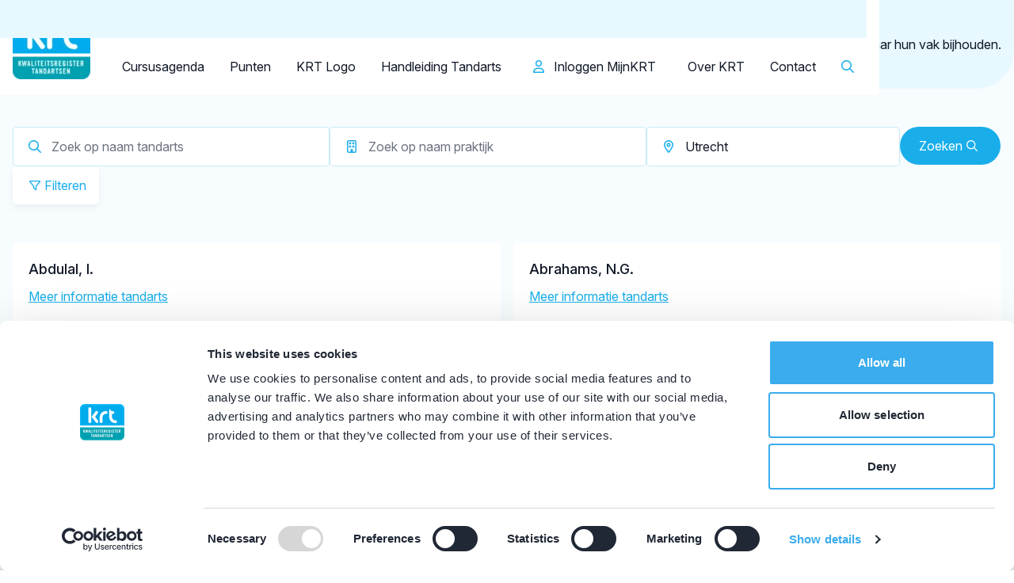

--- FILE ---
content_type: text/html; charset=UTF-8
request_url: https://tandartsregister.nl/tandarts/utrecht/?differentiatie=maxillo-faciale%20prothetiek
body_size: 11963
content:

        







    <!DOCTYPE html>
    <html class="h-full scroll-smooth"
          lang="nl">
    <head>
        <meta http-equiv="X-UA-Compatible" content="IE=edge"/>
        <meta charset="utf-8"/>
        <meta name="viewport"
              content="width=device-width, initial-scale=1.0, maximum-scale=1.0, user-scalable=no, viewport-fit=cover"/>
        <meta name="referrer" content="origin-when-cross-origin"/>

        
                        <script type="module">!function(){const e=document.createElement("link").relList;if(!(e&&e.supports&&e.supports("modulepreload"))){for(const e of document.querySelectorAll('link[rel="modulepreload"]'))r(e);new MutationObserver((e=>{for(const o of e)if("childList"===o.type)for(const e of o.addedNodes)if("LINK"===e.tagName&&"modulepreload"===e.rel)r(e);else if(e.querySelectorAll)for(const o of e.querySelectorAll("link[rel=modulepreload]"))r(o)})).observe(document,{childList:!0,subtree:!0})}function r(e){if(e.ep)return;e.ep=!0;const r=function(e){const r={};return e.integrity&&(r.integrity=e.integrity),e.referrerpolicy&&(r.referrerPolicy=e.referrerpolicy),"use-credentials"===e.crossorigin?r.credentials="include":"anonymous"===e.crossorigin?r.credentials="omit":r.credentials="same-origin",r}(e);fetch(e.href,r)}}();</script>
<script type="module" src="/dist/assets/app-CI_RU1e7.js" crossorigin onload="e=new CustomEvent(&#039;vite-script-loaded&#039;, {detail:{path: &#039;assets/ts/_app.ts&#039;}});document.dispatchEvent(e);"></script>
<link href="/dist/assets/app-R_w8lbYs.css" rel="stylesheet">
        
    <script type="module" src="/dist/assets/dentistsOverviewPage-Cxk7qADa.js" crossorigin onload="e=new CustomEvent(&#039;vite-script-loaded&#039;, {detail:{path: &#039;assets/ts/pages/dentists-overview-page.ts&#039;}});document.dispatchEvent(e);"></script>

        <link rel="icon" href="/dist/images/favicons/favicon.ico" sizes="any"><!-- 32×32 -->
<link rel="icon" href="/dist/images/favicons/favicon.svg" type="image/svg+xml">
<link rel="apple-touch-icon" href="/dist/images/favicons/favicon.png"><!-- 180×180 -->


        <link rel="preconnect" href="https://fonts.googleapis.com">
<link rel="preconnect" href="https://fonts.gstatic.com" crossorigin>
<link href="https://fonts.googleapis.com/css2?family=Inter:ital,opsz,wght@0,14..32,100..900;1,14..32,100..900&display=swap" rel="stylesheet">


                <style>
    .title-fade-in:not([data-block="tabbed-content"] .title-fade-in),
    .content-fade-in:not([data-block="tabbed-content"] .content-fade-in) {
        opacity: 0;
    }

    .text-center{
        .line{
            text-align: center;
        }
    }
</style>

    <title>Kwaliteitsregister Tandartsen</title>
<script>dataLayer = [];
(function(w,d,s,l,i){w[l]=w[l]||[];w[l].push({'gtm.start':
new Date().getTime(),event:'gtm.js'});var f=d.getElementsByTagName(s)[0],
j=d.createElement(s),dl=l!='dataLayer'?'&l='+l:'';j.async=true;j.src=
'https://www.googletagmanager.com/gtm.js?id='+i+dl;f.parentNode.insertBefore(j,f);
})(window,document,'script','dataLayer','GTM-KZ48Z7TD');
</script><meta name="generator" content="SEOmatic">
<meta name="referrer" content="strict-origin-when-cross-origin">
<meta name="robots" content="all">
<meta content="nl" property="og:locale">
<meta content="Kwaliteitsregister Tandartsen" property="og:site_name">
<meta content="website" property="og:type">
<meta content="https://tandartsregister.nl/tandarts/utrecht?differentiatie=kindertandarts" property="og:url">
<meta name="twitter:card" content="summary">
<meta name="twitter:creator" content="@">
<link href="https://tandartsregister.nl/tandarts/utrecht?differentiatie=kindertandarts" rel="canonical">
<link href="https://tandartsregister.nl/" rel="home">
<link type="text/plain" href="https://tandartsregister.nl/humans.txt" rel="author">
<link href="https://tandartsregister.nl/tandarts/utrecht?differentiatie=kindertandarts&amp;page=2" rel="next">
<script src="/google-maps/renderer.js?v=1762866811"></script></head>
    <a id="top"></a>

    <body

        class="flex flex-col min-h-full overflow-x-hidden !xl:overflow-y-auto pt-16 xl:pt-[7.75rem]"
        x-data="{
            mobileNavIsVisible: false,
            mobileTopNavIsVisible: false,
            isScrolled: false,
            searchIsActive: false
        }"
        :class="{ '!overflow-y-hidden' : mobileNavIsVisible || mobileTopNavIsVisible }"
    ><noscript><iframe src="https://www.googletagmanager.com/ns.html?id=GTM-KZ48Z7TD"
height="0" width="0" style="display:none;visibility:hidden"></iframe></noscript>


    

        


<header class="fixed z-50 top-0 start-0 end-0 bg-blue-100 xl:bg-white xl:py-0">
    <div class="container flex justify-between pe-0 xl:pe-4">
        <div class="flex items-center pr-6 shrink-0">
                                            <a href="https://tandartsregister.nl/" class="h-12 xl:h-20 x:h-[7.5rem] my-2 flex items-center justify-center">
                                                        
    
                    
        
    <picture class="h-full">
                        <source srcset="https://tandartsregister.nl/transforms/Logos/_headerLogo/679/KRT-logo-PNG.webp, https://tandartsregister.nl/transforms/Logos/_240x196_fit_center-center_90_none_ns/679/KRT-logo-PNG.webp 2x" media="(min-width: 992px)">

                
                        <img class="w-auto h-full" src="https://tandartsregister.nl/transforms/Logos/_headerLogo/679/KRT-logo-PNG.webp" width="120" height="98" alt="KRT logo PNG" loading="lazy">

                    </picture>
                                    </a>
                    </div>
        <div class="grow flex flex-col bg-transparent">
            <div
        class="
                        bg-white xl:bg-blue-100 pt-2 rounded-bl-xl
            fixed start-[-100dvw] end-[100dvw] top-16 bottom-0 transition-all
            xl:static xl:start-auto xl:end-auto xl:top-auto xl:bottom-auto xl:transition-none xl:duration-0
        "
        :class="{ '!start-0 !end-0' : mobileTopNavIsVisible }"
>
    <div class="xl:flex xl:justify-center">
            <nav>
        <ul class="xl:flex gap-x-1 overflow-hidden">
                                                            <li class="relative group overflow-hidden"
                                                    x-data="{ expanded: false }"
                                        >
                    <a href="https://tandartsregister.nl/"                            class="
                                relative flex justify-between transition-colors ease-out
                                leading-4 px-6 py-4 font-semibold                                xl:text-blue-500 xl:pt-2 xl:pb-3 xl:px-4 xl:leading-5 font-normal xl:after:hidden                             ">
                        <span class="hidden xl:block transition-transform ease-out bg-white absolute left-0 bottom-0 w-full h-full rounded-t-lg group-hover:translate-y-0 translate-y-full"></span>

                        <span class="relative">Tandarts</span>

                        <i class="fa-regular fa-arrow-right xl:hidden"></i>
                    </a>
                </li>
                                                            <li class="relative group overflow-hidden"
                                                    x-data="{ expanded: false }"
                                        >
                    <a href="https://tandartsregister.nl/student"                            class="
                                relative flex justify-between transition-colors ease-out
                                leading-4 px-6 py-4 font-semibold                                xl:text-blue-500 xl:pt-2 xl:pb-3 xl:px-4 xl:leading-5 font-normal xl:after:hidden                             ">
                        <span class="hidden xl:block transition-transform ease-out bg-white absolute left-0 bottom-0 w-full h-full rounded-t-lg group-hover:translate-y-0 translate-y-full"></span>

                        <span class="relative">Student</span>

                        <i class="fa-regular fa-arrow-right xl:hidden"></i>
                    </a>
                </li>
                                                            <li class="relative group overflow-hidden"
                                                    x-data="{ expanded: false }"
                                        >
                    <a href="https://tandartsregister.nl/opleider"                            class="
                                relative flex justify-between transition-colors ease-out
                                leading-4 px-6 py-4 font-semibold                                xl:text-blue-500 xl:pt-2 xl:pb-3 xl:px-4 xl:leading-5 font-normal xl:after:hidden                             ">
                        <span class="hidden xl:block transition-transform ease-out bg-white absolute left-0 bottom-0 w-full h-full rounded-t-lg group-hover:translate-y-0 translate-y-full"></span>

                        <span class="relative">Opleider</span>

                        <i class="fa-regular fa-arrow-right xl:hidden"></i>
                    </a>
                </li>
                                                            <li class="relative group overflow-hidden"
                                                    x-data="{ expanded: false }"
                                        >
                    <a href="https://tandartsregister.nl/patiënt"                            class="
                                relative flex justify-between transition-colors ease-out
                                leading-4 px-6 py-4 font-semibold                                xl:text-blue-500 xl:pt-2 xl:pb-3 xl:px-4 xl:leading-5 font-normal xl:after:hidden                             ">
                        <span class="hidden xl:block transition-transform ease-out bg-white absolute left-0 bottom-0 w-full h-full rounded-t-lg group-hover:translate-y-0 translate-y-full"></span>

                        <span class="relative">Patiënt</span>

                        <i class="fa-regular fa-arrow-right xl:hidden"></i>
                    </a>
                </li>
                                                            <li class="relative group overflow-hidden"
                                                    x-data="{ expanded: false }"
                                        >
                    <a href="https://tandartsregister.nl/facilitator"                            class="
                                relative flex justify-between transition-colors ease-out
                                leading-4 px-6 py-4 font-semibold                                xl:text-blue-500 xl:pt-2 xl:pb-3 xl:px-4 xl:leading-5 font-normal xl:after:hidden                             ">
                        <span class="hidden xl:block transition-transform ease-out bg-white absolute left-0 bottom-0 w-full h-full rounded-t-lg group-hover:translate-y-0 translate-y-full"></span>

                        <span class="relative">Facilitator</span>

                        <i class="fa-regular fa-arrow-right xl:hidden"></i>
                    </a>
                </li>
                    </ul>
    </nav>

    </div>
</div>


            <div class="
                    flex flex-col
                    fixed start-[-100dvw] end-[100dvw] top-16 bottom-0 transition-all bg-white overflow-y-auto
                    xl:flex-row xl:justify-center xl:static xl:start-auto xl:end-auto xl:top-auto xl:bottom-auto xl:transition-none xl:duration-0 xl:bg-transparent xl:overflow-y-visible
                "
                 :class="{ '!start-0 !end-0' : mobileNavIsVisible }"
            >
                <div class="relative w-full border-b border-black/5 rounded-lg overflow-hidden xl:hidden">
                    <input type="text" name="search" id="search" class="p-4 ps-12 h-12 w-full border-0" placeholder="Ik ben op zoek naar...">
                    <button type="submit" class="absolute start-0 top-0 w-12 h-12 flex items-center justify-center bg-transparent p-0 text-blue-500 hover:bg-blue-50 transition-colors ease-out">
                        <i class="fa-regular fa-search text-sm"></i>
                    </button>
                </div>

                    <nav>
        <ul class="flex flex-col xl:flex-row">
                                    <li class="relative group/l1"
                >
        <a href="https://www.pe-online.org/fe/public/agenda/182" target="_blank" rel="nofollow"                class="
        block transition-colors ease-out group-hover/l1:text-blue-500        p-4
        xl:py-6
    "
        >Cursusagenda</a>

            </li>

                                    <li class="relative group/l1"
                            x-data="{ l1Expanded: 0 }"
                >
        <a href="https://tandartsregister.nl/tandarts/norm"                class="
        block transition-colors ease-out group-hover/l1:text-blue-500        p-4
        xl:py-6
    "
        >Punten</a>

                    <button class="flex xl:hidden items-center justify-center w-14 h-14 absolute top-0 end-0 z-10"
                    @click="l1Expanded = !l1Expanded"
            >
                <span class="rotate-0 transition-transform ease-out" :class="{ 'rotate-180' : !l1Expanded }">
                    <i class="fa-regular fa-angle-down"></i>
                </span>
            </button>

            <div class="xl:!block xl:!h-auto"
                 x-show="l1Expanded"
                 x-collapse
            >
                <ul class="
                    bg-white rounded-b-md transition-all ease-out
                    ps-4 xl:absolute
                    xl:p-2 xl:opacity-0 xl:invisible xl:top-full xl:start-0 xl:translate-y-4 xl:group-hover/l1:opacity-100 xl:group-hover/l1:visible xl:group-hover/l1:translate-y-0 xl:shadow-md
                                         xl:group-hover/l1:block
                                        "
                >
                                                                                            <li class="relative group/l2"
                                                                    x-data="{ l2Expanded: 0 }"
                                                        >
                            <a href="https://tandartsregister.nl/tandarts/norm/vakinhoudelijke"                                    class="
        block rounded-md whitespace-nowrap text-sm hover:bg-blue-100 hover:text-blue-500        py-4 px-5 leading-6
        xl:py-3 xl:pl-4 xl:pr-6 xl:leading-normal
    "
                            >Vakinhoudelijk</a>

                                                            <button class="flex xl:hidden items-center justify-center w-14 h-14 absolute top-0 end-0 z-10"
                                        @click="l2Expanded = !l2Expanded"
                                >
                                    <span class="rotate-0 transition-transform ease-out"
                                          :class="{ 'rotate-180' : !l2Expanded }">
                                        <i class="fa-regular fa-angle-down"></i>
                                    </span>
                                </button>

                                <div class="xl:!block xl:!h-auto"
                                     x-show="l2Expanded"
                                     x-collapse
                                >
                                    <ul class="
                                            bg-white rounded-b-md transition-all ease-out
                                            ps-4
                                            xl:p-2 xl:absolute xl:opacity-0 xl:invisible xl:top-0 xl:start-full xl:translate-y-4 xl:group-hover/l2:opacity-100 xl:group-hover/l2:block xl:group-hover/l2:visible xl:group-hover/l2:translate-y-0 xl:shadow-md
                                        ">
                                                                                                                                                                            <li class="relative group/l3">
                                                <a href="https://tandartsregister.nl/tandarts/norm/vakinhoudelijke/individuele-activiteiten"                                                        class="block py-3 pl-4 pr-6 rounded-md whitespace-nowrap text-sm group-hover/l3:bg-blue-100 group-hover/l3:text-blue-500">Individuele activiteiten</a>
                                            </li>
                                                                            </ul>
                                </div>
                                                    </li>
                                                                                            <li class="relative group/l2"
                                                                    x-data="{ l2Expanded: 0 }"
                                                        >
                            <a href="https://tandartsregister.nl/tandarts/norm/algemeen"                                    class="
        block rounded-md whitespace-nowrap text-sm hover:bg-blue-100 hover:text-blue-500        py-4 px-5 leading-6
        xl:py-3 xl:pl-4 xl:pr-6 xl:leading-normal
    "
                            >Algemeen</a>

                                                            <button class="flex xl:hidden items-center justify-center w-14 h-14 absolute top-0 end-0 z-10"
                                        @click="l2Expanded = !l2Expanded"
                                >
                                    <span class="rotate-0 transition-transform ease-out"
                                          :class="{ 'rotate-180' : !l2Expanded }">
                                        <i class="fa-regular fa-angle-down"></i>
                                    </span>
                                </button>

                                <div class="xl:!block xl:!h-auto"
                                     x-show="l2Expanded"
                                     x-collapse
                                >
                                    <ul class="
                                            bg-white rounded-b-md transition-all ease-out
                                            ps-4
                                            xl:p-2 xl:absolute xl:opacity-0 xl:invisible xl:top-0 xl:start-full xl:translate-y-4 xl:group-hover/l2:opacity-100 xl:group-hover/l2:block xl:group-hover/l2:visible xl:group-hover/l2:translate-y-0 xl:shadow-md
                                        ">
                                                                                                                                                                            <li class="relative group/l3">
                                                <a href="https://tandartsregister.nl/tandarts/norm/algemeen/erkende-stagebegeleiding"                                                        class="block py-3 pl-4 pr-6 rounded-md whitespace-nowrap text-sm group-hover/l3:bg-blue-100 group-hover/l3:text-blue-500">Erkende stagebegeleiding</a>
                                            </li>
                                                                                                                                                                            <li class="relative group/l3">
                                                <a href="https://tandartsregister.nl/tandarts/norm/algemeen/intercollegiaal-overleg"                                                        class="block py-3 pl-4 pr-6 rounded-md whitespace-nowrap text-sm group-hover/l3:bg-blue-100 group-hover/l3:text-blue-500">Intercollegiaal overleg</a>
                                            </li>
                                                                                                                                                                            <li class="relative group/l3">
                                                <a href="https://tandartsregister.nl/tandarts/norm/algemeen/individuele-activiteiten"                                                        class="block py-3 pl-4 pr-6 rounded-md whitespace-nowrap text-sm group-hover/l3:bg-blue-100 group-hover/l3:text-blue-500">Individuele activiteiten</a>
                                            </li>
                                                                            </ul>
                                </div>
                                                    </li>
                                                                                            <li class="relative group/l2"
                                                                    x-data="{ l2Expanded: 0 }"
                                                        >
                            <a href="https://tandartsregister.nl/tandarts/norm/reflectie"                                    class="
        block rounded-md whitespace-nowrap text-sm hover:bg-blue-100 hover:text-blue-500        py-4 px-5 leading-6
        xl:py-3 xl:pl-4 xl:pr-6 xl:leading-normal
    "
                            >Reflectie</a>

                                                            <button class="flex xl:hidden items-center justify-center w-14 h-14 absolute top-0 end-0 z-10"
                                        @click="l2Expanded = !l2Expanded"
                                >
                                    <span class="rotate-0 transition-transform ease-out"
                                          :class="{ 'rotate-180' : !l2Expanded }">
                                        <i class="fa-regular fa-angle-down"></i>
                                    </span>
                                </button>

                                <div class="xl:!block xl:!h-auto"
                                     x-show="l2Expanded"
                                     x-collapse
                                >
                                    <ul class="
                                            bg-white rounded-b-md transition-all ease-out
                                            ps-4
                                            xl:p-2 xl:absolute xl:opacity-0 xl:invisible xl:top-0 xl:start-full xl:translate-y-4 xl:group-hover/l2:opacity-100 xl:group-hover/l2:block xl:group-hover/l2:visible xl:group-hover/l2:translate-y-0 xl:shadow-md
                                        ">
                                                                                                                                                                            <li class="relative group/l3">
                                                <a href="https://tandartsregister.nl/tandarts/norm/reflectie/coaching"                                                        class="block py-3 pl-4 pr-6 rounded-md whitespace-nowrap text-sm group-hover/l3:bg-blue-100 group-hover/l3:text-blue-500">Coaching</a>
                                            </li>
                                                                                                                                                                            <li class="relative group/l3">
                                                <a href="https://tandartsregister.nl/tandarts/norm/reflectie/intercollegiale-casuïstiek"                                                        class="block py-3 pl-4 pr-6 rounded-md whitespace-nowrap text-sm group-hover/l3:bg-blue-100 group-hover/l3:text-blue-500">Intercollegiale casuïstiek</a>
                                            </li>
                                                                                                                                                                            <li class="relative group/l3">
                                                <a href="https://tandartsregister.nl/tandarts/norm/reflectie/patiëntenenquête"                                                        class="block py-3 pl-4 pr-6 rounded-md whitespace-nowrap text-sm group-hover/l3:bg-blue-100 group-hover/l3:text-blue-500">Patiëntenenquête</a>
                                            </li>
                                                                                                                                                                            <li class="relative group/l3">
                                                <a href="https://tandartsregister.nl/tandarts/norm/reflectie/collegiaal-advies"                                                        class="block py-3 pl-4 pr-6 rounded-md whitespace-nowrap text-sm group-hover/l3:bg-blue-100 group-hover/l3:text-blue-500">Collegiaal advies</a>
                                            </li>
                                                                                                                                                                            <li class="relative group/l3">
                                                <a href="https://tandartsregister.nl/tandarts/norm/reflectie/visitatie"                                                        class="block py-3 pl-4 pr-6 rounded-md whitespace-nowrap text-sm group-hover/l3:bg-blue-100 group-hover/l3:text-blue-500">Visitatie</a>
                                            </li>
                                                                                                                                                                            <li class="relative group/l3">
                                                <a href="https://tandartsregister.nl/tandarts/norm/reflectie/individuele-activiteiten"                                                        class="block py-3 pl-4 pr-6 rounded-md whitespace-nowrap text-sm group-hover/l3:bg-blue-100 group-hover/l3:text-blue-500">Individuele activiteiten</a>
                                            </li>
                                                                                                                                                                            <li class="relative group/l3">
                                                <a href="https://tandartsregister.nl/tandarts/norm/reflectie/msf"                                                        class="block py-3 pl-4 pr-6 rounded-md whitespace-nowrap text-sm group-hover/l3:bg-blue-100 group-hover/l3:text-blue-500">MSF</a>
                                            </li>
                                                                            </ul>
                                </div>
                                                    </li>
                                    </ul>
            </div>
            </li>

                                    <li class="relative group/l1"
                >
        <a href="https://tandartsregister.nl/tandarts/krt-logo"                class="
        block transition-colors ease-out group-hover/l1:text-blue-500        p-4
        xl:py-6
    "
        >KRT Logo</a>

            </li>

                                    <li class="relative group/l1"
                >
        <a href="https://tandartsregister.nl/tandarts/handleiding-tandarts"                class="
        block transition-colors ease-out group-hover/l1:text-blue-500        p-4
        xl:py-6
    "
        >Handleiding Tandarts</a>

            </li>

                    </ul>
    </nav>



                <div class="xl:hidden border-t border-black/5 mt-2 pt-2">
                    
    <nav>
        <ul class="flex flex-col xl:flex-row xl:items-center transition-opacity ease-out duration-200"
            :class="searchIsActive ? '!opacity-0' : ''">
                            <li class="relative group/l1">
                    <a href="https://mijnkrt.tandartsregister.nl/" target="_blank"
                             rel="nofollow"                       class="
        block transition-colors ease-out group-hover/l1:text-blue-500
        py-4 px-5
        xl:p-6
    "
                    >
                        <i class="fa-regular fa-user text-blue-500 me-2"></i>
                        Inloggen MijnKRT
                    </a>
                </li>
            
                                    <li class="relative group/l1"
                            x-data="{ l1Expanded: 0 }"
                >
        <a href="https://tandartsregister.nl/over-krt"                class="
        block transition-colors ease-out group-hover/l1:text-blue-500        p-4
        xl:py-6
    "
        >Over KRT</a>

                    <button class="flex xl:hidden items-center justify-center w-14 h-14 absolute top-0 end-0 z-10"
                    @click="l1Expanded = !l1Expanded"
            >
                <span class="rotate-0 transition-transform ease-out" :class="{ 'rotate-180' : !l1Expanded }">
                    <i class="fa-regular fa-angle-down"></i>
                </span>
            </button>

            <div class="xl:!block xl:!h-auto"
                 x-show="l1Expanded"
                 x-collapse
            >
                <ul class="
                    bg-white rounded-b-md transition-all ease-out
                    ps-4 xl:absolute
                    xl:p-2 xl:opacity-0 xl:invisible xl:top-full xl:start-0 xl:translate-y-4 xl:group-hover/l1:opacity-100 xl:group-hover/l1:visible xl:group-hover/l1:translate-y-0 xl:shadow-md
                                         xl:group-hover/l1:block
                                        "
                >
                                                                                            <li class="relative group/l2"
                                                                    x-data="{ l2Expanded: 0 }"
                                                        >
                            <a href="https://tandartsregister.nl/nieuws"                                    class="
        block rounded-md whitespace-nowrap text-sm hover:bg-blue-100 hover:text-blue-500        py-4 px-5 leading-6
        xl:py-3 xl:pl-4 xl:pr-6 xl:leading-normal
    "
                            >Nieuws</a>

                                                    </li>
                                                                                            <li class="relative group/l2"
                                                                    x-data="{ l2Expanded: 0 }"
                                                        >
                            <a href="https://tandartsregister.nl/over-krt/downloads"                                    class="
        block rounded-md whitespace-nowrap text-sm hover:bg-blue-100 hover:text-blue-500        py-4 px-5 leading-6
        xl:py-3 xl:pl-4 xl:pr-6 xl:leading-normal
    "
                            >Downloads</a>

                                                    </li>
                                                                                            <li class="relative group/l2"
                                                                    x-data="{ l2Expanded: 0 }"
                                                        >
                            <a href="https://tandartsregister.nl/over-krt/organisatie"                                    class="
        block rounded-md whitespace-nowrap text-sm hover:bg-blue-100 hover:text-blue-500        py-4 px-5 leading-6
        xl:py-3 xl:pl-4 xl:pr-6 xl:leading-normal
    "
                            >Organisatie</a>

                                                    </li>
                                                                                            <li class="relative group/l2"
                                                                    x-data="{ l2Expanded: 0 }"
                                                        >
                            <a href="https://tandartsregister.nl/over-krt/governancecode"                                    class="
        block rounded-md whitespace-nowrap text-sm hover:bg-blue-100 hover:text-blue-500        py-4 px-5 leading-6
        xl:py-3 xl:pl-4 xl:pr-6 xl:leading-normal
    "
                            >Governancecode</a>

                                                    </li>
                                                                                            <li class="relative group/l2"
                                                                    x-data="{ l2Expanded: 0 }"
                                                        >
                            <a href="https://tandartsregister.nl/over-krt/privacy"                                    class="
        block rounded-md whitespace-nowrap text-sm hover:bg-blue-100 hover:text-blue-500        py-4 px-5 leading-6
        xl:py-3 xl:pl-4 xl:pr-6 xl:leading-normal
    "
                            >Privacyverklaring</a>

                                                    </li>
                                    </ul>
            </div>
            </li>

                                    <li class="relative group/l1"
                >
        <a href="https://tandartsregister.nl/contact"                class="
        block transition-colors ease-out group-hover/l1:text-blue-500        p-4
        xl:py-6
    "
        >Contact</a>

            </li>

            
                            <li class="hidden xl:block">
                    <button
                            class="bg-transparent w-12 h-12"
                            @click="searchIsActive = !searchIsActive"
                    >
                        <i class="fa-regular fa-search text-blue-500 text-base"></i>
                    </button>
                </li>
            
                            <li class="block xl:hidden transition-colors ease-out group-hover/l1:text-blue-500 py-4 px-5 xl:p-6">
                    
        <div class="gtranslate_wrapper"></div>
  
  
                </li>
                    </ul>
    </nav>

                </div>
            </div>
        </div>
        <div class="xl:flex hidden flex-col shrink-0">
            <div class="bg-blue-100 h-12 relative flex justify-end items-center after:absolute after:block after:w-screen after:h-full after:start-full after:top-0 after:bottom-0 after:bg-blue-100">
                                    
        <div class="gtranslate_wrapper"></div>
  
  
                            </div>

            <div class="flex justify-end items-center relative">
                
    <nav>
        <ul class="flex flex-col xl:flex-row xl:items-center transition-opacity ease-out duration-200"
            :class="searchIsActive ? '!opacity-0' : ''">
                            <li class="relative group/l1">
                    <a href="https://mijnkrt.tandartsregister.nl/" target="_blank"
                             rel="nofollow"                       class="
        block transition-colors ease-out group-hover/l1:text-blue-500
        py-4 px-5
        xl:p-6
    "
                    >
                        <i class="fa-regular fa-user text-blue-500 me-2"></i>
                        Inloggen MijnKRT
                    </a>
                </li>
            
                                    <li class="relative group/l1"
                            x-data="{ l1Expanded: 0 }"
                >
        <a href="https://tandartsregister.nl/over-krt"                class="
        block transition-colors ease-out group-hover/l1:text-blue-500        p-4
        xl:py-6
    "
        >Over KRT</a>

                    <button class="flex xl:hidden items-center justify-center w-14 h-14 absolute top-0 end-0 z-10"
                    @click="l1Expanded = !l1Expanded"
            >
                <span class="rotate-0 transition-transform ease-out" :class="{ 'rotate-180' : !l1Expanded }">
                    <i class="fa-regular fa-angle-down"></i>
                </span>
            </button>

            <div class="xl:!block xl:!h-auto"
                 x-show="l1Expanded"
                 x-collapse
            >
                <ul class="
                    bg-white rounded-b-md transition-all ease-out
                    ps-4 xl:absolute
                    xl:p-2 xl:opacity-0 xl:invisible xl:top-full xl:start-0 xl:translate-y-4 xl:group-hover/l1:opacity-100 xl:group-hover/l1:visible xl:group-hover/l1:translate-y-0 xl:shadow-md
                                         xl:group-hover/l1:block
                                        "
                >
                                                                                            <li class="relative group/l2"
                                                                    x-data="{ l2Expanded: 0 }"
                                                        >
                            <a href="https://tandartsregister.nl/nieuws"                                    class="
        block rounded-md whitespace-nowrap text-sm hover:bg-blue-100 hover:text-blue-500        py-4 px-5 leading-6
        xl:py-3 xl:pl-4 xl:pr-6 xl:leading-normal
    "
                            >Nieuws</a>

                                                    </li>
                                                                                            <li class="relative group/l2"
                                                                    x-data="{ l2Expanded: 0 }"
                                                        >
                            <a href="https://tandartsregister.nl/over-krt/downloads"                                    class="
        block rounded-md whitespace-nowrap text-sm hover:bg-blue-100 hover:text-blue-500        py-4 px-5 leading-6
        xl:py-3 xl:pl-4 xl:pr-6 xl:leading-normal
    "
                            >Downloads</a>

                                                    </li>
                                                                                            <li class="relative group/l2"
                                                                    x-data="{ l2Expanded: 0 }"
                                                        >
                            <a href="https://tandartsregister.nl/over-krt/organisatie"                                    class="
        block rounded-md whitespace-nowrap text-sm hover:bg-blue-100 hover:text-blue-500        py-4 px-5 leading-6
        xl:py-3 xl:pl-4 xl:pr-6 xl:leading-normal
    "
                            >Organisatie</a>

                                                    </li>
                                                                                            <li class="relative group/l2"
                                                                    x-data="{ l2Expanded: 0 }"
                                                        >
                            <a href="https://tandartsregister.nl/over-krt/governancecode"                                    class="
        block rounded-md whitespace-nowrap text-sm hover:bg-blue-100 hover:text-blue-500        py-4 px-5 leading-6
        xl:py-3 xl:pl-4 xl:pr-6 xl:leading-normal
    "
                            >Governancecode</a>

                                                    </li>
                                                                                            <li class="relative group/l2"
                                                                    x-data="{ l2Expanded: 0 }"
                                                        >
                            <a href="https://tandartsregister.nl/over-krt/privacy"                                    class="
        block rounded-md whitespace-nowrap text-sm hover:bg-blue-100 hover:text-blue-500        py-4 px-5 leading-6
        xl:py-3 xl:pl-4 xl:pr-6 xl:leading-normal
    "
                            >Privacyverklaring</a>

                                                    </li>
                                    </ul>
            </div>
            </li>

                                    <li class="relative group/l1"
                >
        <a href="https://tandartsregister.nl/contact"                class="
        block transition-colors ease-out group-hover/l1:text-blue-500        p-4
        xl:py-6
    "
        >Contact</a>

            </li>

            
                            <li class="hidden xl:block">
                    <button
                            class="bg-transparent w-12 h-12"
                            @click="searchIsActive = !searchIsActive"
                    >
                        <i class="fa-regular fa-search text-blue-500 text-base"></i>
                    </button>
                </li>
            
                            <li class="block xl:hidden transition-colors ease-out group-hover/l1:text-blue-500 py-4 px-5 xl:p-6">
                    
        <div class="gtranslate_wrapper"></div>
  
  
                </li>
                    </ul>
    </nav>


                                    <form
                            action="https://tandartsregister.nl/zoeken"
                            class="pointer-events-none absolute top-0 end-0 bottom-0 w-0 flex items-center transition-all ease-out overflow-hidden"
                            :class="searchIsActive ? '!pointer-events-auto !w-[200%] 2xl:!w-full' : ''"
                            x-trap="searchIsActive"
                    >
                        <div class="relative w-full border border-black/5 rounded-lg overflow-hidden">
                            <input type="text" name="search" id="search" class="p-4 pe-24 h-12 w-full border-0" placeholder="Ik ben op zoek naar...">
                            <div class="absolute top-0 end-0 flex">
                                <button type="submit" class="w-12 h-12 flex items-center justify-center bg-transparent p-0 text-blue-500 hover:bg-blue-50 transition-colors ease-out">
                                    <i class="fa-regular fa-search text-sm"></i>
                                </button>
                                <button
                                        type="button"
                                        class="w-12 h-12 flex items-center justify-center bg-transparent p-0 text-blue-500 hover:bg-blue-50 transition-colors ease-out"
                                        @click="searchIsActive = !searchIsActive"
                                >
                                    <i class="fa-regular fa-xmark text-blue-500"></i>
                                </button>
                            </div>
                        </div>
                    </form>
                            </div>
        </div>

        <div class="flex items-center xl:hidden">
            <button class="text-blue-500 px-6 py-4 leading-8"
                    @click="mobileTopNavIsVisible = !mobileTopNavIsVisible; mobileNavIsVisible = false">
                Tandarts
                <i class="fa-regular fa-angle-down"
                x-show="!mobileTopNavIsVisible"></i>
                <i class="fa-regular fa-angle-up"
                x-show="mobileTopNavIsVisible"></i>
            </button>

            <button
                    class="w-16 h-16 flex items-center justify-center bg-white text-blue"
                    @click="mobileNavIsVisible = !mobileNavIsVisible; mobileTopNavIsVisible = false"
            >
                <i
                        class="fa-regular fa-bars w-6 h-6 text-blue-500"
                        x-show="!mobileNavIsVisible"></i>
                <i
                        class="fa-regular fa-xmark w-6 h-6 text-blue-500"
                        x-show="mobileNavIsVisible"></i>
            </button>
        </div>
    </div>
</header>


    
            <main class="grow relative z-0">
                <div class="relative">
        <div class="sprig-loader bg-blue-500/20 absolute inset-0 flex items-center justify-center z-30 text-3xl text-white">
    loading..
</div>

        <div id="component-xdclno" class="sprig-component" data-hx-target="this" data-hx-include="this" data-hx-trigger="refresh" data-hx-get="https://tandartsregister.nl/index.php?p=actions/sprig-core/components/render" data-hx-vals="{&quot;sprig:config&quot;:&quot;830726bc1fb1e6f5dab6ddd130e40e904bb9c1b4754e078acd88df6cf63c0587{\u0022id\u0022:\u0022component-xdclno\u0022,\u0022siteId\u0022:1,\u0022template\u0022:\u0022_pages\\\/dentist-pages\\\/partials\\\/index\\\/sprig\\\/overview.twig\u0022,\u0022variables\u0022:{\u0022_slug\u0022:\u0022Utrecht\u0022,\u0022theme\u0022:{\u0022fadeInAnimation\u0022:true,\u0022ui\u0022:{\u0022button\u0022:{\u0022base\u0022:\u0022transition-all overflow-hidden duration-300 ease-in-out rounded-full outline-2\u0022,\u0022icon\u0022:{\u0022wrapper\u0022:\u0022w-6 h-6 text-sm\u0022},\u0022type\u0022:{\u0022primary\u0022:\u0022bg-primary text-white outline-primary hover:bg-secondary hover:outline-secondary\u0022,\u0022secondary\u0022:\u0022bg-secondary text-white outline-secondary hover:bg-primary hover:outline-primary\u0022,\u0022outline\u0022:\u0022text-blue-500 outline-blue-500 hover:bg-primary hover:outline-primary hover:text-white\u0022,\u0022white\u0022:\u0022shadow-sm bg-white text-blue-500 outline-white hover:bg-secondary hover:outline-secondary hover:text-white\u0022}},\u0022collapse\u0022:{\u0022icon\u0022:{\u0022wrapper\u0022:\u0022w-10 h-10 bg-primary text-white rounded\u0022,\u0022html\u0022:\u0022\u003Ci class=\\\u0022fa-regular fa-angle-down\\\u0022\u003E\u003C\\\/i\u003E\u0022}}}}}}&quot;}">
            

    
                    
                                                                                        
            









<div class="bg-blue-50">
            <div class="bg-blue-100 py-9 mb-12 rounded-br-[3rem]">
            <div class="container flex flex-wrap justify-between items-center gap-4">
                <h1 class="text-4xl font-light mb-0">
                                            Je zoekt een <strong class="text-blue-500">tandarts in Utrecht</strong>
                                    </h1>
                <span>
                                            Op dit moment zijn er <strong class="text-blue-500">117 tandartsen in Utrecht</strong> geregistreerd die aantoonbaar hun vak bijhouden.
                                    </span>
            </div>
        </div>

        <div class="container mb-12" x-data="{ filtersExpanded: 0 }">
    <div class="flex flex-wrap gap-4">
        <div class="w-full md:w-1/3 lg:w-100">
            <div class="relative grow">
                <div class="absolute inset-y-0 start-0 flex items-center pointer-events-none z-20 ps-5">
                    <i class="fa-regular fa-magnifying-glass shrink-0 size-4 text-blue-500"></i>
                </div>

                <input type="text" id="naam" class="py-3 ps-12 pe-4 block w-full border border-blue-500/25 rounded-sm focus:border-blue-500 focus:ring-blue-500 disabled:opacity-50 disabled:pointer-events-none" name="naam" value sprig placeholder="Zoek op naam tandarts" data-hx-get="https://tandartsregister.nl/index.php?p=actions/sprig-core/components/render" data-sprig-parsed>
            </div>
        </div>

        <div class="w-full md:w-1/3 lg:w-100">
            <div class="relative grow">
                <div class="absolute inset-y-0 start-0 flex items-center pointer-events-none z-20 ps-5">
                    <i class="fa-regular fa-building shrink-0 size-4 text-blue-500"></i>
                </div>

                <input type="text" id="praktijk" class="py-3 ps-12 pe-4 block w-full border border-blue-500/25 rounded-sm focus:border-blue-500 focus:ring-blue-500 disabled:opacity-50 disabled:pointer-events-none" name="praktijk" value sprig placeholder="Zoek op naam praktijk" data-hx-get="https://tandartsregister.nl/index.php?p=actions/sprig-core/components/render" data-sprig-parsed>
            </div>
        </div>

        <div class="w-full md:w-1/3 lg:w-80">
            <div class="relative grow">
                <div class="absolute inset-y-0 start-0 flex items-center pointer-events-none z-20 ps-5">
                    <i class="fa-regular fa-location-dot shrink-0 size-4 text-blue-500"></i>
                </div>

                <input type="text" id="plaats" class="py-3 ps-12 pe-4 block w-full border border-blue-500/25 rounded-sm focus:border-blue-500 focus:ring-blue-500 disabled:opacity-50 disabled:pointer-events-none" name="plaats" value="Utrecht" sprig placeholder="Zoek op plaats" data-hx-get="https://tandartsregister.nl/index.php?p=actions/sprig-core/components/render" data-sprig-parsed>
            </div>
        </div>
        <div>
            
                



<button class="shrink-0 !py-3 inline-flex group relative z-0 transition-all overflow-hidden duration-300 ease-in-out rounded-full outline-2 bg-primary text-white outline-primary hover:bg-secondary hover:outline-secondary px-6 py-4" sprig data-hx-get="https://tandartsregister.nl/index.php?p=actions/sprig-core/components/render" data-sprig-parsed>
    
        
        <span class="relative flex items-center justify-between z-50 gap-4">
        
        <span>Zoeken</span>

                    <span class="flex items-center justify-center w-6 h-6 text-sm">
                <i class="fa-regular fa-search"></i>
            </span>
            </span>

        </button>
        </div>
        <div>
            <input type="hidden" id="showAsMap" name="showAsMap" value sprig data-hx-get="https://tandartsregister.nl/index.php?p=actions/sprig-core/components/render" data-sprig-parsed>
                    </div>

        <div class="grow"></div>

        <div class="flex flex-wrap items-center gap-4">
            <input type="hidden" value="0" name="expandedFilters">
            <div @click="filtersExpanded = !filtersExpanded">
                                                
                



<button class="rounded-sm inline-flex group relative z-0 transition-all overflow-hidden duration-300 ease-in-out rounded-full outline-2 shadow-sm bg-white text-blue-500 outline-white hover:bg-secondary hover:outline-secondary hover:text-white px-4 py-3" sprig s-val:expandedFilters="1" data-hx-get="https://tandartsregister.nl/index.php?p=actions/sprig-core/components/render" data-hx-vals="{&quot;expandedFilters&quot;:&quot;1&quot;}" data-sprig-parsed>
    
        
        <span class="relative flex items-center justify-between z-50 gap-4">
                    <span class="flex items-center justify-center w-6 h-6 text-sm">
                 <i class="fa-regular fa-filter"></i>
             </span>
        
        <span>Filteren</span>

            </span>

        </button>
            </div>

                    </div>
    </div>

    <div x-show="filtersExpanded" x-transition>
        <div class="bg-blue-100 p-5 mt-4 rounded-sm grid grid-cols-1 sm:grid-cols-2 xl:grid-cols-4 gap-4">
            <div>
                <div>
            <label class="text-xs font-medium block mb-2" for="discipline">Discipline</label>
    
    <select class="border border-blue-500/25 rounded-sm w-full h-12" name="discipline" value sprig data-hx-get="https://tandartsregister.nl/index.php?p=actions/sprig-core/components/render" data-sprig-parsed>
                    <option selected value="0">Kies type discipline(s)</option>
                            <option value="48309">maxillo-faciale prothetiek</option>
                    <option value="37651">gnatholoog</option>
                    <option value="36955">geriatrie (NVGd erkend)</option>
                    <option value="36803">angstbegeleiding (VMBZ erkend)</option>
                    <option value="36754">tandheelkundige slaapgeneeskunde</option>
                    <option value="36452">geriatrie</option>
                    <option value="36450">gehandicaptenzorg</option>
                    <option value="36367">endodontoloog (NVvE erkend)</option>
                    <option value="36150">endodontoloog</option>
                    <option value="36148">angstbegeleiding</option>
                    <option value="36043">parodontoloog</option>
                    <option value="35955">parodontoloog (NVvP erkend)</option>
                    <option value="35690">kindertandarts</option>
                    <option value="35361">implantoloog (NVOI erkend)</option>
                    <option value="35343">restauratief tandarts (NVVRT erkend)</option>
                    <option value="35330">restauratief tandarts</option>
                    <option value="35303">kindertandarts (NVvK erkend)</option>
                    <option value="35287">gehandicaptenzorg (VMBZ erkend)</option>
                    <option value="35259">maxillo-faciale prothetiek (NVGPT erkend)</option>
                    <option value="35250">gnatholoog (NVGPT erkend)</option>
                    <option value="35231">implantoloog</option>
                    <option value="35204">tandheelkundige slaapgeneeskunde (NVTS erkend)</option>
            </select>
</div>

            </div>

            <div>
                <div>
            <label class="text-xs font-medium block mb-2" for="registratie">Registratie</label>
    
    <select class="border border-blue-500/25 rounded-sm w-full h-12" name="registratie" value sprig data-hx-get="https://tandartsregister.nl/index.php?p=actions/sprig-core/components/render" data-sprig-parsed>
                    <option selected value="0">Kies type registratie</option>
                            <option value="757">KRT registratie</option>
                    <option value="759">KRT+ registratie</option>
                    <option value="761">Basis account</option>
            </select>
</div>

            </div>

            
            <div>
                <label class="text-xs font-medium block mb-2" for="nieuwePatienten">Nieuwe patienten</label>
                <label class="relative border border-blue-500/25 rounded-sm block ps-12 py-3 px-5 w-full hover:text-blue-500">
                    <span class="absolute inset-y-0 start-0 flex items-center z-20 ps-5">
                        <input type="checkbox" id="nieuwePatienten" class="accent-blue-500 text-blue-500 border border-blue-500 rounded" name="nieuwePatienten" value="1" sprig data-hx-get="https://tandartsregister.nl/index.php?p=actions/sprig-core/components/render" data-sprig-parsed>
                    </span>
                    Tandarts neemt nieuwe patienten aan
                </label>
            </div>
        </div>
    </div>
</div>


                    <div class="container mb-16">
                <div class="grid lg:grid-cols-2 grid-cols-1 gap-x-4 gap-y-4">
                                                
<div class="bg-white pb-4 rounded-md flex flex-col">
    
<div class="bg-white p-5 rounded-md flex items-center gap-4">
    <div class="grow">
        <p class="text-lg font-medium mb-2"> Abdulal, I.</p>
                <a class="text-blue-500 underline" href="https://tandartsregister.nl/zoek-tandarts/abdulal-59926369702">Meer informatie tandarts</a>
    </div>

                            </div>


            <div class="flex flex-col gap-2 px-5">
                            <div class="flex flex-col sm:flex-row sm:items-center gap-5 border border-blue-500/25 py-4 px-5 rounded-sm">
    <div class="grow flex gap-4">
                <div>
            <p class="mb-1 text-lg">Tandartsenpraktijk Orion</p>
            <p class="text-sm mb-2">Gambiadreef 58, Utrecht 3564 ES</p>

                            <a class="text-blue-500 underline" href="https://tandartsregister.nl/tandartspraktijk/tandartsenpraktijk-orion-3">Meer informatie praktijk</a>
                    </div>
    </div>

            <div class="shrink-0">
            
                



    <a href="https://www.mondzorgorion.nl"
       class="inline-flex group relative z-0 transition-all overflow-hidden duration-300 ease-in-out rounded-full outline-2 bg-primary text-white outline-primary hover:bg-secondary hover:outline-secondary px-6 py-4"
       target="_blank" rel='nofollow noreferrer'
            rel="nofollow">
        
        
        <span class="relative flex items-center justify-between z-50 gap-4">
                    <span class="flex items-center justify-center w-6 h-6 text-sm">
                 <i class="fa-solid fa-arrow-up-right-from-square"></i>
             </span>
        
        <span>Praktijk website</span>

            </span>

            </a>
        </div>
    </div>

                    </div>
    </div>

                                                
<div class="bg-white pb-4 rounded-md flex flex-col">
    
<div class="bg-white p-5 rounded-md flex items-center gap-4">
    <div class="grow">
        <p class="text-lg font-medium mb-2"> Abrahams, N.G.</p>
                <a class="text-blue-500 underline" href="https://tandartsregister.nl/zoek-tandarts/abrahams-09043230202">Meer informatie tandarts</a>
    </div>

                            </div>


            <div class="flex flex-col gap-2 px-5">
                            <div class="flex flex-col sm:flex-row sm:items-center gap-5 border border-blue-500/25 py-4 px-5 rounded-sm">
    <div class="grow flex gap-4">
                <div>
            <p class="mb-1 text-lg">Tandartspraktijk Kampereiland</p>
            <p class="text-sm mb-2">Kampereiland 23, Utrecht 3524 CZ</p>

                            <a class="text-blue-500 underline" href="https://tandartsregister.nl/tandartspraktijk/tandartspraktijk-kampereiland-3">Meer informatie praktijk</a>
                    </div>
    </div>

            <div class="shrink-0">
            
                



    <a href="https://www.tandartspraktijkabrahams.nl"
       class="inline-flex group relative z-0 transition-all overflow-hidden duration-300 ease-in-out rounded-full outline-2 bg-primary text-white outline-primary hover:bg-secondary hover:outline-secondary px-6 py-4"
       target="_blank" rel='nofollow noreferrer'
            rel="nofollow">
        
        
        <span class="relative flex items-center justify-between z-50 gap-4">
                    <span class="flex items-center justify-center w-6 h-6 text-sm">
                 <i class="fa-solid fa-arrow-up-right-from-square"></i>
             </span>
        
        <span>Praktijk website</span>

            </span>

            </a>
        </div>
    </div>

                    </div>
    </div>

                                                
<div class="bg-white pb-4 rounded-md flex flex-col">
    
<div class="bg-white p-5 rounded-md flex items-center gap-4">
    <div class="grow">
        <p class="text-lg font-medium mb-2"> Al Chafi, M.H.M.</p>
                <a class="text-blue-500 underline" href="https://tandartsregister.nl/zoek-tandarts/al-chafi-19912870602">Meer informatie tandarts</a>
    </div>

                            </div>


            <div class="flex flex-col gap-2 px-5">
                            <div class="flex flex-col sm:flex-row sm:items-center gap-5 border border-blue-500/25 py-4 px-5 rounded-sm">
    <div class="grow flex gap-4">
                <div>
            <p class="mb-1 text-lg">Tandartspraktijk Utrecht</p>
            <p class="text-sm mb-2">Groeneweg 56, Utrecht 3531 VG</p>

                            <a class="text-blue-500 underline" href="https://tandartsregister.nl/tandartspraktijk/tandartspraktijk-utrecht-3">Meer informatie praktijk</a>
                    </div>
    </div>

            <div class="shrink-0">
            
                



    <a href="https://www.tandartspraktijk-utrecht.nl"
       class="inline-flex group relative z-0 transition-all overflow-hidden duration-300 ease-in-out rounded-full outline-2 bg-primary text-white outline-primary hover:bg-secondary hover:outline-secondary px-6 py-4"
       target="_blank" rel='nofollow noreferrer'
            rel="nofollow">
        
        
        <span class="relative flex items-center justify-between z-50 gap-4">
                    <span class="flex items-center justify-center w-6 h-6 text-sm">
                 <i class="fa-solid fa-arrow-up-right-from-square"></i>
             </span>
        
        <span>Praktijk website</span>

            </span>

            </a>
        </div>
    </div>

                    </div>
    </div>

                                                
<div class="bg-white pb-4 rounded-md flex flex-col">
    
<div class="bg-white p-5 rounded-md flex items-center gap-4">
    <div class="grow">
        <p class="text-lg font-medium mb-2"> Al-Rassas, H.S.M.H.</p>
                <a class="text-blue-500 underline" href="https://tandartsregister.nl/zoek-tandarts/al-rassas-79924545302">Meer informatie tandarts</a>
    </div>

                            </div>


            <div class="flex flex-col gap-2 px-5">
                            <div class="flex flex-col sm:flex-row sm:items-center gap-5 border border-blue-500/25 py-4 px-5 rounded-sm">
    <div class="grow flex gap-4">
                <div>
            <p class="mb-1 text-lg">Tandartsenpraktijk Orion</p>
            <p class="text-sm mb-2">Gambiadreef 58, Utrecht 3564 ES</p>

                            <a class="text-blue-500 underline" href="https://tandartsregister.nl/tandartspraktijk/tandartsenpraktijk-orion-3">Meer informatie praktijk</a>
                    </div>
    </div>

            <div class="shrink-0">
            
                



    <a href="https://www.mondzorgorion.nl"
       class="inline-flex group relative z-0 transition-all overflow-hidden duration-300 ease-in-out rounded-full outline-2 bg-primary text-white outline-primary hover:bg-secondary hover:outline-secondary px-6 py-4"
       target="_blank" rel='nofollow noreferrer'
            rel="nofollow">
        
        
        <span class="relative flex items-center justify-between z-50 gap-4">
                    <span class="flex items-center justify-center w-6 h-6 text-sm">
                 <i class="fa-solid fa-arrow-up-right-from-square"></i>
             </span>
        
        <span>Praktijk website</span>

            </span>

            </a>
        </div>
    </div>

                    </div>
    </div>

                                                
<div class="bg-white pb-4 rounded-md flex flex-col">
    
<div class="bg-white p-5 rounded-md flex items-center gap-4">
    <div class="grow">
        <p class="text-lg font-medium mb-2"> Alhaidar, O.</p>
                    <p class="text-sm mb-2">
                                    angstbegeleiding
                    ,                                     endodontoloog
                                                </p>
                <a class="text-blue-500 underline" href="https://tandartsregister.nl/zoek-tandarts/alhaidar-39918093102">Meer informatie tandarts</a>
    </div>

                            </div>


            <div class="flex flex-col gap-2 px-5">
                            <div class="flex flex-col sm:flex-row sm:items-center gap-5 border border-blue-500/25 py-4 px-5 rounded-sm">
    <div class="grow flex gap-4">
                <div>
            <p class="mb-1 text-lg">Tandzorg Utrecht</p>
            <p class="text-sm mb-2">Amsterdamsestraatweg 320, Utrecht 3551 CT</p>

                            <a class="text-blue-500 underline" href="https://tandartsregister.nl/tandartspraktijk/tandzorg-utrecht">Meer informatie praktijk</a>
                    </div>
    </div>

            <div class="shrink-0">
            
                



    <a href="https://www.tanden.nu"
       class="inline-flex group relative z-0 transition-all overflow-hidden duration-300 ease-in-out rounded-full outline-2 bg-primary text-white outline-primary hover:bg-secondary hover:outline-secondary px-6 py-4"
       target="_blank" rel='nofollow noreferrer'
            rel="nofollow">
        
        
        <span class="relative flex items-center justify-between z-50 gap-4">
                    <span class="flex items-center justify-center w-6 h-6 text-sm">
                 <i class="fa-solid fa-arrow-up-right-from-square"></i>
             </span>
        
        <span>Praktijk website</span>

            </span>

            </a>
        </div>
    </div>

                    </div>
    </div>

                                                
<div class="bg-white pb-4 rounded-md flex flex-col">
    
<div class="bg-white p-5 rounded-md flex items-center gap-4">
    <div class="grow">
        <p class="text-lg font-medium mb-2"> Alofsen, M.M.</p>
                <a class="text-blue-500 underline" href="https://tandartsregister.nl/zoek-tandarts/alofsen-49909791202">Meer informatie tandarts</a>
    </div>

                            </div>


            <div class="flex flex-col gap-2 px-5">
                            <div class="flex flex-col sm:flex-row sm:items-center gap-5 border border-blue-500/25 py-4 px-5 rounded-sm">
    <div class="grow flex gap-4">
                <div>
            <p class="mb-1 text-lg">Marine Basis Parera</p>
            <p class="text-sm mb-2">P/a NAPO 401, Utrecht 3509 VS</p>

                            <a class="text-blue-500 underline" href="https://tandartsregister.nl/tandartspraktijk/defensie-tandheelkundige-dienst">Meer informatie praktijk</a>
                    </div>
    </div>

    </div>

                    </div>
    </div>

                                                
<div class="bg-white pb-4 rounded-md flex flex-col">
    
<div class="bg-white p-5 rounded-md flex items-center gap-4">
    <div class="grow">
        <p class="text-lg font-medium mb-2"> Attallah, M.M.</p>
                    <p class="text-sm mb-2">
                                    gnatholoog
                    ,                                     restauratief tandarts
                    ,                                     tandheelkundige slaapgeneeskunde
                                                </p>
                <a class="text-blue-500 underline" href="https://tandartsregister.nl/zoek-tandarts/attallah-09912800802">Meer informatie tandarts</a>
    </div>

                            </div>


            <div class="flex flex-col gap-2 px-5">
                            <div class="flex flex-col sm:flex-row sm:items-center gap-5 border border-blue-500/25 py-4 px-5 rounded-sm">
    <div class="grow flex gap-4">
                <div>
            <p class="mb-1 text-lg">Tandartspraktijk Top Lach</p>
            <p class="text-sm mb-2">Amsterdamsestraatweg 346, Utrecht 3551 CV</p>

                            <a class="text-blue-500 underline" href="https://tandartsregister.nl/tandartspraktijk/tandartspraktijk-top-lach-3">Meer informatie praktijk</a>
                    </div>
    </div>

            <div class="shrink-0">
            
                



    <a href="https://www.toplach.nl"
       class="inline-flex group relative z-0 transition-all overflow-hidden duration-300 ease-in-out rounded-full outline-2 bg-primary text-white outline-primary hover:bg-secondary hover:outline-secondary px-6 py-4"
       target="_blank" rel='nofollow noreferrer'
            rel="nofollow">
        
        
        <span class="relative flex items-center justify-between z-50 gap-4">
                    <span class="flex items-center justify-center w-6 h-6 text-sm">
                 <i class="fa-solid fa-arrow-up-right-from-square"></i>
             </span>
        
        <span>Praktijk website</span>

            </span>

            </a>
        </div>
    </div>

                    </div>
    </div>

                                                
<div class="bg-white pb-4 rounded-md flex flex-col">
    
<div class="bg-white p-5 rounded-md flex items-center gap-4">
    <div class="grow">
        <p class="text-lg font-medium mb-2"> Azami, Z.</p>
                <a class="text-blue-500 underline" href="https://tandartsregister.nl/zoek-tandarts/azami-39919824202">Meer informatie tandarts</a>
    </div>

                            </div>


            <div class="flex flex-col gap-2 px-5">
                            <div class="flex flex-col sm:flex-row sm:items-center gap-5 border border-blue-500/25 py-4 px-5 rounded-sm">
    <div class="grow flex gap-4">
                <div>
            <p class="mb-1 text-lg">Tandartspraktijk Endo-Francois</p>
            <p class="text-sm mb-2">Soestwetering 1, Utrecht 3543 AZ</p>

                            <a class="text-blue-500 underline" href="https://tandartsregister.nl/tandartspraktijk/tandartspraktijk-endo-francois">Meer informatie praktijk</a>
                    </div>
    </div>

            <div class="shrink-0">
            
                



    <a href="https://www.endo-francois.nl"
       class="inline-flex group relative z-0 transition-all overflow-hidden duration-300 ease-in-out rounded-full outline-2 bg-primary text-white outline-primary hover:bg-secondary hover:outline-secondary px-6 py-4"
       target="_blank" rel='nofollow noreferrer'
            rel="nofollow">
        
        
        <span class="relative flex items-center justify-between z-50 gap-4">
                    <span class="flex items-center justify-center w-6 h-6 text-sm">
                 <i class="fa-solid fa-arrow-up-right-from-square"></i>
             </span>
        
        <span>Praktijk website</span>

            </span>

            </a>
        </div>
    </div>

                    </div>
    </div>

                                                
<div class="bg-white pb-4 rounded-md flex flex-col">
    
<div class="bg-white p-5 rounded-md flex items-center gap-4">
    <div class="grow">
        <p class="text-lg font-medium mb-2"> Banakar, F.</p>
                <a class="text-blue-500 underline" href="https://tandartsregister.nl/zoek-tandarts/banakar-19049978102">Meer informatie tandarts</a>
    </div>

                            </div>


            <div class="flex flex-col gap-2 px-5">
                            <div class="flex flex-col sm:flex-row sm:items-center gap-5 border border-blue-500/25 py-4 px-5 rounded-sm">
    <div class="grow flex gap-4">
                <div>
            <p class="mb-1 text-lg">Tandartsenpraktijk in je element</p>
            <p class="text-sm mb-2">Alexander Numankade 199, Utrecht 3572 KW</p>

                            <a class="text-blue-500 underline" href="https://tandartsregister.nl/tandartspraktijk/tandartsenpraktijk-in-je-element-5">Meer informatie praktijk</a>
                    </div>
    </div>

            <div class="shrink-0">
            
                



    <a href="https://www.in-je-element.net"
       class="inline-flex group relative z-0 transition-all overflow-hidden duration-300 ease-in-out rounded-full outline-2 bg-primary text-white outline-primary hover:bg-secondary hover:outline-secondary px-6 py-4"
       target="_blank" rel='nofollow noreferrer'
            rel="nofollow">
        
        
        <span class="relative flex items-center justify-between z-50 gap-4">
                    <span class="flex items-center justify-center w-6 h-6 text-sm">
                 <i class="fa-solid fa-arrow-up-right-from-square"></i>
             </span>
        
        <span>Praktijk website</span>

            </span>

            </a>
        </div>
    </div>

                    </div>
    </div>

                                                
<div class="bg-white pb-4 rounded-md flex flex-col">
    
<div class="bg-white p-5 rounded-md flex items-center gap-4">
    <div class="grow">
        <p class="text-lg font-medium mb-2">van Berge Henegouwen, J.</p>
                <a class="text-blue-500 underline" href="https://tandartsregister.nl/zoek-tandarts/berge-henegouwen-19930003802">Meer informatie tandarts</a>
    </div>

                            </div>


            <div class="flex flex-col gap-2 px-5">
                            <div class="flex flex-col sm:flex-row sm:items-center gap-5 border border-blue-500/25 py-4 px-5 rounded-sm">
    <div class="grow flex gap-4">
                <div>
            <p class="mb-1 text-lg">Dental Clinics Utrecht Oudenoord</p>
            <p class="text-sm mb-2">Oudenoord 619-621, Utrecht 3513 EP</p>

                            <a class="text-blue-500 underline" href="https://tandartsregister.nl/tandartspraktijk/dental-clinics-oudenoord">Meer informatie praktijk</a>
                    </div>
    </div>

            <div class="shrink-0">
            
                



    <a href="https://www.dentalclinics.nl/tandarts/utrecht-oudenoord"
       class="inline-flex group relative z-0 transition-all overflow-hidden duration-300 ease-in-out rounded-full outline-2 bg-primary text-white outline-primary hover:bg-secondary hover:outline-secondary px-6 py-4"
       target="_blank" rel='nofollow noreferrer'
            rel="nofollow">
        
        
        <span class="relative flex items-center justify-between z-50 gap-4">
                    <span class="flex items-center justify-center w-6 h-6 text-sm">
                 <i class="fa-solid fa-arrow-up-right-from-square"></i>
             </span>
        
        <span>Praktijk website</span>

            </span>

            </a>
        </div>
    </div>

                    </div>
    </div>

                                    </div>
            </div>

            <div class="bg-blue-100 py-4">
                <div class="container flex flex-wrap justify-between gap-4">
                    <div>
    
    <select class="border border-blue-500/25 rounded-sm w-full h-12" name="limit" value="10" sprig data-hx-get="https://tandartsregister.nl/index.php?p=actions/sprig-core/components/render" data-sprig-parsed>
                            <option value="10" selected>Toon 10 resultaten</option>
                    <option value="20">Toon 20 resultaten</option>
                    <option value="50">Toon 50 resultaten</option>
            </select>
</div>


                    





    
                        

    <nav class="" role="navigation" aria-label="Pagantie">
        <ul class="flex justify-center items-center gap-2">

                            <li class="">
        <button class="w-10 h-10 rounded shadow-sm flex items-center justify-center text-2xl bg-white text-primary opacity-30" disabled sprig s-val:page="0" s-swap="innerHTML show:top" s-indicator=".sprig-loader" aria-label="Vorige pagina" data-hx-get="https://tandartsregister.nl/index.php?p=actions/sprig-core/components/render" data-hx-vals="{&quot;page&quot;:&quot;0&quot;}" data-hx-swap="innerHTML show:top" data-hx-indicator=".sprig-loader" data-sprig-parsed>
            <i class="fa-regular fa-angle-left"></i>
        </button>
    </li>


                        
                        
                        
                            <li class="">
        <button class="w-10 h-10 rounded flex items-center justify-center hover:bg-white text-primary transition-colors ease-out text-xl !bg-white" sprig s-val:page="1" s-swap="innerHTML show:top" s-indicator=".sprig-loader" aria-label="Huidige pagina" aria-current="page" data-hx-get="https://tandartsregister.nl/index.php?p=actions/sprig-core/components/render" data-hx-vals="{&quot;page&quot;:&quot;1&quot;}" data-hx-swap="innerHTML show:top" data-hx-indicator=".sprig-loader" data-sprig-parsed>
            1
        </button>
    </li>


                                            <li class="">
        <button class="w-10 h-10 rounded flex items-center justify-center hover:bg-white text-primary transition-colors ease-out text-xl" sprig s-val:page="2" s-swap="innerHTML show:top" s-indicator=".sprig-loader" aria-label="Ga naar pagina 2" data-hx-get="https://tandartsregister.nl/index.php?p=actions/sprig-core/components/render" data-hx-vals="{&quot;page&quot;:&quot;2&quot;}" data-hx-swap="innerHTML show:top" data-hx-indicator=".sprig-loader" data-sprig-parsed>
            2
        </button>
    </li>

            
                                            <li class="">
        <span class="w-10 h-10 flex items-center justify-center text-primary">
            &hellip;
        </span>
    </li>

            
                                            <li class="">
        <button class="w-10 h-10 rounded flex items-center justify-center hover:bg-white text-primary transition-colors ease-out text-xl" sprig s-val:page="12" s-swap="innerHTML show:top" s-indicator=".sprig-loader" aria-label="Ga naar pagina 12" data-hx-get="https://tandartsregister.nl/index.php?p=actions/sprig-core/components/render" data-hx-vals="{&quot;page&quot;:&quot;12&quot;}" data-hx-swap="innerHTML show:top" data-hx-indicator=".sprig-loader" data-sprig-parsed>
            12
        </button>
    </li>

            
                            <li class="">
        <button class="w-10 h-10 rounded shadow-sm flex items-center justify-center text-2xl bg-white text-primary" sprig s-val:page="2" s-swap="innerHTML show:top" s-indicator=".sprig-loader" aria-label="Volgende pagina" data-hx-get="https://tandartsregister.nl/index.php?p=actions/sprig-core/components/render" data-hx-vals="{&quot;page&quot;:&quot;2&quot;}" data-hx-swap="innerHTML show:top" data-hx-indicator=".sprig-loader" data-sprig-parsed>
            <i class="fa-regular fa-angle-right"></i>
        </button>
    </li>


        </ul>
    </nav>

                </div>
            </div>
        
        
                    <div class="container py-12">
                <div class="lg:w-2/3">
                                            <h3><strong>Tandarts in Utrecht</strong></h3><p>Zoekt u een tandarts in Utrecht ? In de lijst hierboven vindt u alle tandheelkundigen in Utrecht , die aantoonbaar hun vak bijhouden. Bovendien kunt u ook de kaartweergave aanklikken. Dan ziet u op een kaart van Utrecht waar deze tandartsen gevestigd zijn.</p><h3><strong>Wat is een KRT-registratie?</strong></h3><p>De overheid verplicht tandartsen niet tot het volgen van bij- en nascholing. De beroepsgroep zelf vindt het daarentegen wel belangrijk dat tandheelkundigen hun leven lang blijven leren. Op die manier zijn ze op de hoogte van de nieuwste tandheelkundige technieken. Daarom laten tandartsen met een KRT-registratie graag zien dat zij hun vak bijhouden.</p><h3><strong>Wat is een discipline?</strong></h3><p>Deze website vermeldt alleen disciplines met een erkenning op basis van vastgestelde criteria. Die erkenning is afgegeven door een vereniging van tandartsen. De kaakchirurg en de orthodontist zijn wettelijk erkende specialisaties. Alle specialisten staan geregistreerd in het <a href="https://www.bigregister.nl/" rel="nofollow noopener noreferrer" target="_blank">BIG-register</a>. Bij disciplines waarover minder bekend is, verwijst het KRT door.</p><h3><strong>Zoekt u een specifieke behandeling?</strong></h3><p>In het menu onder <a href="https://tandartsregister.nl/patient/behandelingen">behandelingen</a> vindt u informatie over de meest voorkomende behandelingen, bijvoorbeeld voor tanden bleken. We vertellen kort en krachtig wat een behandeling inhoudt en bij welke gebitsspecialist u daarvoor terecht kunt. Per type behandeling vindt u ook een doorverwijzing naar een betrouwbare website met uitgebreide informatie.</p>
                                    </div>
            </div>
        
    </div>
</div>
    </div>
            <a href="#" class="fixed bottom-5 right-5 w-12 h-12 bg-blue-100 text-gray-800 rounded-sm shadow-lg flex items-center justify-center transition z-20">
                <i class="fa-regular fa-circle-arrow-up text-3xl"></i>
            </a>
        </main>
    
    


        


<footer class="lg:pt-14 pt-8 lg:pb-20 pb-12 bg-blue-100">
    <div class="container">
        <div class="flex lg:flex-row flex-col gap-y-6">
                                            <div class="w-2/12">
                                                        
    
                    
        
    <picture class="">
                        <source srcset="https://tandartsregister.nl/transforms/Logos/_headerLogo/679/KRT-logo-PNG.webp, https://tandartsregister.nl/transforms/Logos/_240x196_fit_center-center_90_none_ns/679/KRT-logo-PNG.webp 2x" media="(min-width: 992px)">

                
                        <img class="w-24 lg:w-28 object-contain" src="https://tandartsregister.nl/transforms/Logos/_headerLogo/679/KRT-logo-PNG.webp" width="120" height="98" alt="KRT logo PNG" loading="lazy">

                    </picture>
                                    </div>
            
            <div class="lg:w-2/12 lg:mr-1/12">
                    <nav>
        <ul class="">
                                                            <li class="relative">
                    <a href="https://tandartsregister.nl/"                            class="block py-2 ps-4 text-lg text-gray-500 font-medium">Tandarts</a>
                </li>
                                                            <li class="relative">
                    <a href="https://tandartsregister.nl/student"                            class="block py-2 ps-4 text-lg text-gray-500 font-medium">Student</a>
                </li>
                                                            <li class="relative">
                    <a href="https://tandartsregister.nl/opleider"                            class="block py-2 ps-4 text-lg text-gray-500 font-medium">Opleider</a>
                </li>
                                                            <li class="relative">
                    <a href="https://tandartsregister.nl/patiënt"                            class="block py-2 ps-4 text-lg text-gray-500 font-medium">Patiënt</a>
                </li>
                                                            <li class="relative">
                    <a href="https://tandartsregister.nl/facilitator"                            class="block py-2 ps-4 text-lg text-gray-500 font-medium">Facilitator</a>
                </li>
                    </ul>
    </nav>

            </div>

            <div class="lg:w-2/12 lg:mr-1/12 lg:ml-1/12">
                    <nav>
        <ul>
            <li class="relative">
                <span class="block py-2 ps-4 text-lg text-blue-950 font-bold">Tandarts</span>
            </li>

                                <li class="relative">
        <a href="https://www.pe-online.org/fe/public/agenda/182"                class="block py-2 ps-4 text-blue-500 font-medium"
                 target="_blank"                rel="nofollow">Cursusagenda</a>
    </li>

                                <li class="relative">
        <a href="https://tandartsregister.nl/tandarts/norm"                class="block py-2 ps-4 text-blue-500 font-medium"
                                >Punten</a>
    </li>

                                <li class="relative">
        <a href="https://tandartsregister.nl/tandarts/krt-logo"                class="block py-2 ps-4 text-blue-500 font-medium"
                                >KRT Logo</a>
    </li>

                                <li class="relative">
        <a href="https://tandartsregister.nl/tandarts/handleiding-tandarts"                class="block py-2 ps-4 text-blue-500 font-medium"
                                >Handleiding Tandarts</a>
    </li>

                    </ul>
    </nav>


            </div>

            <div class="grow lg:ml-1/12">
                
    <nav>
        <ul>
                                <li class="relative">
        <a href="https://tandartsregister.nl/over-krt"                class="block py-2 ps-4 text-blue-500 font-medium"
                                >Over KRT</a>
    </li>

                                <li class="relative">
        <a href="https://tandartsregister.nl/contact"                class="block py-2 ps-4 text-blue-500 font-medium"
                                >Contact</a>
    </li>

                                <li class="relative">
        <a href="https://tandartsregister.nl/nieuws"                class="block py-2 ps-4 text-blue-500 font-medium"
                                >Nieuws</a>
    </li>

                                <li class="relative">
        <a href="https://tandartsregister.nl/cookie-beleid"                class="block py-2 ps-4 text-blue-500 font-medium"
                                >Cookie beleid</a>
    </li>

                                <li class="relative">
        <a href="https://tandartsregister.nl/over-krt/privacy"                class="block py-2 ps-4 text-blue-500 font-medium"
                                >Privacyverklaring</a>
    </li>

            
                            <li class="relative">
                    <a href="javascript: Cookiebot.renew()"
                            class="block py-2 ps-4 text-blue-500 font-medium">
                        Cookie instellingen
                    </a>
                </li>
                    </ul>
    </nav>

            </div>
        </div>
    </div>
</footer>


    
    
  
        <script>window.gtranslateSettings = {"default_language":"nl","url_structure":"sub_domain","wrapper_selector":".gtranslate_wrapper","flag_size":24}</script>
      <script src="https://cdn.gtranslate.net/widgets/latest/popup.js" defer></script>
  

    <span id="blitz-inject-1" class="blitz-inject" data-blitz-id="1" data-blitz-uri="/_dynamic" data-blitz-params="action=blitz/include/dynamic&amp;index=2291579375" data-blitz-property=""></span>

<script>
    // Wait for all Blitz injections to complete.
    document.addEventListener('afterBlitzInjectAll', function (event) {
        // Find the element that provides the Admin Bar JavaScript URL.
        const jsSourceElement = document.querySelector('[data-admin-bar-js-source]');

        if (jsSourceElement) {
            // Create an empty script tag and populate it with the Admin Bar JavaScript src.
            const adminBarScript = document.createElement('script');
            adminBarScript.type = 'module';
            adminBarScript.src = jsSourceElement.getAttribute('data-admin-bar-js-source');

            // Add script tag to DOM to begin loading Admin Bar JavaScript.
            document.body.appendChild(adminBarScript);

            // Cleanup
            jsSourceElement.remove();
        }
    });
</script>

    <script type="application/ld+json">{"@context":"http://schema.org","@graph":[{"@type":"WebSite","author":{"@id":"#identity"},"copyrightHolder":{"@id":"#identity"},"creator":{"@id":"#creator"},"mainEntityOfPage":"https://tandartsregister.nl/tandarts/utrecht?differentiatie=kindertandarts","url":"https://tandartsregister.nl/tandarts/utrecht?differentiatie=kindertandarts"},{"@id":"#identity","@type":"LocalBusiness","priceRange":"$"},{"@id":"#creator","@type":"Organization"},{"@type":"BreadcrumbList","description":"Breadcrumbs list","itemListElement":[{"@type":"ListItem","item":"https://tandartsregister.nl/","name":"Home","position":1},{"@type":"ListItem","item":"https://tandartsregister.nl/tandarts","name":"Tandarts","position":2}],"name":"Breadcrumbs"}]}</script><script src="https://tandartsregister.nl/cpresources/dc463bf4/htmx.min.js?v=1762866884"></script>
<script src="https://tandartsregister.nl/cpresources/9be2b295/assets/app.js?v=1762866860"></script>
<script>var __awaiter = (this && this.__awaiter) || function (thisArg, _arguments, P, generator) {
    function adopt(value) { return value instanceof P ? value : new P(function (resolve) { resolve(value); }); }
    return new (P || (P = Promise))(function (resolve, reject) {
        function fulfilled(value) { try { step(generator.next(value)); } catch (e) { reject(e); } }
        function rejected(value) { try { step(generator["throw"](value)); } catch (e) { reject(e); } }
        function step(result) { result.done ? resolve(result.value) : adopt(result.value).then(fulfilled, rejected); }
        step((generator = generator.apply(thisArg, _arguments || [])).next());
    });
};
addInjectScriptEventListener();
function addInjectScriptEventListener() {
    const injectScriptEvent = 'DOMContentLoaded';
    if (injectScriptEvent === 'load') {
        window.addEventListener('load', injectElements, { once: true });
    }
    else {
        document.addEventListener(injectScriptEvent, injectElements, { once: true });
    }
}
function injectElements() {
    return __awaiter(this, void 0, void 0, function* () {
        if (!document.dispatchEvent(new CustomEvent('beforeBlitzInjectAll', {
            cancelable: true,
        }))) {
            return;
        }
        const elements = document.querySelectorAll('.blitz-inject:not(.blitz-inject--injected)');
        const injectElements = {};
        const promises = [];
        elements.forEach(element => {
            var _a;
            const injectElement = {
                element: element,
                id: element.getAttribute('data-blitz-id'),
                uri: element.getAttribute('data-blitz-uri'),
                params: element.getAttribute('data-blitz-params'),
                property: element.getAttribute('data-blitz-property'),
            };
            if (document.dispatchEvent(new CustomEvent('beforeBlitzInject', {
                cancelable: true,
                detail: injectElement,
            }))) {
                const url = injectElement.uri + (injectElement.params ? (injectElement.uri.indexOf('?') !== -1 ? '&' : '?') + injectElement.params : '');
                injectElements[url] = (_a = injectElements[url]) !== null && _a !== void 0 ? _a : [];
                injectElements[url].push(injectElement);
            }
        });
        for (const url in injectElements) {
            promises.push(replaceUrls(url, injectElements[url]));
        }
        yield Promise.all(promises);
        document.dispatchEvent(new CustomEvent('afterBlitzInjectAll'));
    });
}
function replaceUrls(url, injectElements) {
    return __awaiter(this, void 0, void 0, function* () {
        const response = yield fetch(url);
        if (response.status >= 300) {
            return null;
        }
        const responseText = yield response.text();
        let responseJson;
        if (url.indexOf('blitz/csrf/json') !== -1) {
            responseJson = JSON.parse(responseText);
        }
        injectElements.forEach(injectElement => {
            var _a;
            if (injectElement.property) {
                injectElement.element.innerHTML = (_a = responseJson[injectElement.property]) !== null && _a !== void 0 ? _a : '';
            }
            else {
                injectElement.element.innerHTML = responseText;
            }
            injectElement.element.classList.add('blitz-inject--injected');
            document.dispatchEvent(new CustomEvent('afterBlitzInject', {
                detail: injectElement,
            }));
        });
    });
};</script></body>
    </html>


--- FILE ---
content_type: application/javascript
request_url: https://tandartsregister.nl/dist/assets/dentistsOverviewPage-Cxk7qADa.js
body_size: -190
content:
htmx.on("htmx:afterSwap",function(t){});


--- FILE ---
content_type: application/javascript
request_url: https://tandartsregister.nl/google-maps/renderer.js?v=1762866811
body_size: 535
content:
/**
 * Clustering Markers
 * https://plugins.doublesecretagency.com/google-maps/dynamic-maps/clustering-markers/
 *
 * If you'd like to use custom clustering icons,
 * copy this script and adapt it to your needs.
 *
 * You may rename this object, and/or create different
 * kinds of cluster renderers. It's possible to use
 * different renderers with different maps.
 */

// Custom rendering object
const CustomRenderer = {
    'render': function ({ count, position }, stats) {
        // Create an SVG with dynamic fill color
        const svg = window.btoa(`
  <svg xmlns="http://www.w3.org/2000/svg" viewBox="0 0 240 240">
    <circle cx="120" cy="120" r="120" fill="#FFF" />
    <circle cx="120" cy="120" r="110" fill="#01A0B0" />
  </svg>`);

        /**
         * Keep in mind, each cluster icon is effectively
         * the same type of object as a normal Marker.
         */

        // Create the cluster marker using an SVG icon
        return new google.maps.Marker({
            position,
            icon: {
                url: `data:image/svg+xml;base64,${svg}`,
                scaledSize: new google.maps.Size(40, 40)
            },
            label: {
                text: String(count),
                color: '#FFF',
                fontSize: '14px',
                fontWeight: '400'
            },
            // Adjust the zIndex to be above other markers
            zIndex: Number(google.maps.Marker.MAX_ZINDEX) + count
        });
    }
};


--- FILE ---
content_type: application/javascript
request_url: https://tandartsregister.nl/dist/assets/app-CI_RU1e7.js
body_size: 97134
content:
var $o=!1,jo=!1,Ar=[],Bo=-1;function np(t){rp(t)}function rp(t){Ar.includes(t)||Ar.push(t),ip()}function Rf(t){let e=Ar.indexOf(t);e!==-1&&e>Bo&&Ar.splice(e,1)}function ip(){!jo&&!$o&&($o=!0,queueMicrotask(ap))}function ap(){$o=!1,jo=!0;for(let t=0;t<Ar.length;t++)Ar[t](),Bo=t;Ar.length=0,Bo=-1,jo=!1}var Pi,Gr,Ei,Ff,Yo=!0;function sp(t){Yo=!1,t(),Yo=!0}function op(t){Pi=t.reactive,Ei=t.release,Gr=e=>t.effect(e,{scheduler:n=>{Yo?np(n):n()}}),Ff=t.raw}function tu(t){Gr=t}function lp(t){let e=()=>{};return[r=>{let i=Gr(r);return t._x_effects||(t._x_effects=new Set,t._x_runEffects=()=>{t._x_effects.forEach(a=>a())}),t._x_effects.add(i),e=()=>{i!==void 0&&(t._x_effects.delete(i),Ei(i))},i},()=>{e()}]}function If(t,e){let n=!0,r,i=Gr(()=>{let a=t();JSON.stringify(a),n?r=a:queueMicrotask(()=>{e(a,r),r=a}),n=!1});return()=>Ei(i)}var zf=[],$f=[],jf=[];function cp(t){jf.push(t)}function Xl(t,e){typeof e=="function"?(t._x_cleanups||(t._x_cleanups=[]),t._x_cleanups.push(e)):(e=t,$f.push(e))}function Bf(t){zf.push(t)}function Yf(t,e,n){t._x_attributeCleanups||(t._x_attributeCleanups={}),t._x_attributeCleanups[e]||(t._x_attributeCleanups[e]=[]),t._x_attributeCleanups[e].push(n)}function Uf(t,e){t._x_attributeCleanups&&Object.entries(t._x_attributeCleanups).forEach(([n,r])=>{(e===void 0||e.includes(n))&&(r.forEach(i=>i()),delete t._x_attributeCleanups[n])})}function up(t){if(t._x_cleanups)for(;t._x_cleanups.length;)t._x_cleanups.pop()()}var Gl=new MutationObserver(Jl),ql=!1;function Kl(){Gl.observe(document,{subtree:!0,childList:!0,attributes:!0,attributeOldValue:!0}),ql=!0}function Wf(){fp(),Gl.disconnect(),ql=!1}var Ii=[];function fp(){let t=Gl.takeRecords();Ii.push(()=>t.length>0&&Jl(t));let e=Ii.length;queueMicrotask(()=>{if(Ii.length===e)for(;Ii.length>0;)Ii.shift()()})}function Re(t){if(!ql)return t();Wf();let e=t();return Kl(),e}var Zl=!1,As=[];function dp(){Zl=!0}function hp(){Zl=!1,Jl(As),As=[]}function Jl(t){if(Zl){As=As.concat(t);return}let e=new Set,n=new Set,r=new Map,i=new Map;for(let a=0;a<t.length;a++)if(!t[a].target._x_ignoreMutationObserver&&(t[a].type==="childList"&&(t[a].addedNodes.forEach(s=>s.nodeType===1&&e.add(s)),t[a].removedNodes.forEach(s=>s.nodeType===1&&n.add(s))),t[a].type==="attributes")){let s=t[a].target,o=t[a].attributeName,l=t[a].oldValue,c=()=>{r.has(s)||r.set(s,[]),r.get(s).push({name:o,value:s.getAttribute(o)})},u=()=>{i.has(s)||i.set(s,[]),i.get(s).push(o)};s.hasAttribute(o)&&l===null?c():s.hasAttribute(o)?(u(),c()):u()}i.forEach((a,s)=>{Uf(s,a)}),r.forEach((a,s)=>{zf.forEach(o=>o(s,a))});for(let a of n)e.has(a)||$f.forEach(s=>s(a));e.forEach(a=>{a._x_ignoreSelf=!0,a._x_ignore=!0});for(let a of e)n.has(a)||a.isConnected&&(delete a._x_ignoreSelf,delete a._x_ignore,jf.forEach(s=>s(a)),a._x_ignore=!0,a._x_ignoreSelf=!0);e.forEach(a=>{delete a._x_ignoreSelf,delete a._x_ignore}),e=null,n=null,r=null,i=null}function Hf(t){return Ma(mi(t))}function ka(t,e,n){return t._x_dataStack=[e,...mi(n||t)],()=>{t._x_dataStack=t._x_dataStack.filter(r=>r!==e)}}function mi(t){return t._x_dataStack?t._x_dataStack:typeof ShadowRoot=="function"&&t instanceof ShadowRoot?mi(t.host):t.parentNode?mi(t.parentNode):[]}function Ma(t){return new Proxy({objects:t},pp)}var pp={ownKeys({objects:t}){return Array.from(new Set(t.flatMap(e=>Object.keys(e))))},has({objects:t},e){return e==Symbol.unscopables?!1:t.some(n=>Object.prototype.hasOwnProperty.call(n,e)||Reflect.has(n,e))},get({objects:t},e,n){return e=="toJSON"?gp:Reflect.get(t.find(r=>Reflect.has(r,e))||{},e,n)},set({objects:t},e,n,r){const i=t.find(s=>Object.prototype.hasOwnProperty.call(s,e))||t[t.length-1],a=Object.getOwnPropertyDescriptor(i,e);return a!=null&&a.set&&(a!=null&&a.get)?a.set.call(r,n)||!0:Reflect.set(i,e,n)}};function gp(){return Reflect.ownKeys(this).reduce((e,n)=>(e[n]=Reflect.get(this,n),e),{})}function Vf(t){let e=r=>typeof r=="object"&&!Array.isArray(r)&&r!==null,n=(r,i="")=>{Object.entries(Object.getOwnPropertyDescriptors(r)).forEach(([a,{value:s,enumerable:o}])=>{if(o===!1||s===void 0||typeof s=="object"&&s!==null&&s.__v_skip)return;let l=i===""?a:`${i}.${a}`;typeof s=="object"&&s!==null&&s._x_interceptor?r[a]=s.initialize(t,l,a):e(s)&&s!==r&&!(s instanceof Element)&&n(s,l)})};return n(t)}function Xf(t,e=()=>{}){let n={initialValue:void 0,_x_interceptor:!0,initialize(r,i,a){return t(this.initialValue,()=>_p(r,i),s=>Uo(r,i,s),i,a)}};return e(n),r=>{if(typeof r=="object"&&r!==null&&r._x_interceptor){let i=n.initialize.bind(n);n.initialize=(a,s,o)=>{let l=r.initialize(a,s,o);return n.initialValue=l,i(a,s,o)}}else n.initialValue=r;return n}}function _p(t,e){return e.split(".").reduce((n,r)=>n[r],t)}function Uo(t,e,n){if(typeof e=="string"&&(e=e.split(".")),e.length===1)t[e[0]]=n;else{if(e.length===0)throw error;return t[e[0]]||(t[e[0]]={}),Uo(t[e[0]],e.slice(1),n)}}var Gf={};function tn(t,e){Gf[t]=e}function Wo(t,e){return Object.entries(Gf).forEach(([n,r])=>{let i=null;function a(){if(i)return i;{let[s,o]=ed(e);return i={interceptor:Xf,...s},Xl(e,o),i}}Object.defineProperty(t,`$${n}`,{get(){return r(e,a())},enumerable:!1})}),t}function mp(t,e,n,...r){try{return n(...r)}catch(i){va(i,t,e)}}function va(t,e,n=void 0){t=Object.assign(t??{message:"No error message given."},{el:e,expression:n}),console.warn(`Alpine Expression Error: ${t.message}

${n?'Expression: "'+n+`"

`:""}`,e),setTimeout(()=>{throw t},0)}var ds=!0;function qf(t){let e=ds;ds=!1;let n=t();return ds=e,n}function Pr(t,e,n={}){let r;return ht(t,e)(i=>r=i,n),r}function ht(...t){return Kf(...t)}var Kf=Zf;function vp(t){Kf=t}function Zf(t,e){let n={};Wo(n,t);let r=[n,...mi(t)],i=typeof e=="function"?yp(r,e):wp(r,e,t);return mp.bind(null,t,e,i)}function yp(t,e){return(n=()=>{},{scope:r={},params:i=[]}={})=>{let a=e.apply(Ma([r,...t]),i);Ps(n,a)}}var ho={};function bp(t,e){if(ho[t])return ho[t];let n=Object.getPrototypeOf(async function(){}).constructor,r=/^[\n\s]*if.*\(.*\)/.test(t.trim())||/^(let|const)\s/.test(t.trim())?`(async()=>{ ${t} })()`:t,a=(()=>{try{let s=new n(["__self","scope"],`with (scope) { __self.result = ${r} }; __self.finished = true; return __self.result;`);return Object.defineProperty(s,"name",{value:`[Alpine] ${t}`}),s}catch(s){return va(s,e,t),Promise.resolve()}})();return ho[t]=a,a}function wp(t,e,n){let r=bp(e,n);return(i=()=>{},{scope:a={},params:s=[]}={})=>{r.result=void 0,r.finished=!1;let o=Ma([a,...t]);if(typeof r=="function"){let l=r(r,o).catch(c=>va(c,n,e));r.finished?(Ps(i,r.result,o,s,n),r.result=void 0):l.then(c=>{Ps(i,c,o,s,n)}).catch(c=>va(c,n,e)).finally(()=>r.result=void 0)}}}function Ps(t,e,n,r,i){if(ds&&typeof e=="function"){let a=e.apply(n,r);a instanceof Promise?a.then(s=>Ps(t,s,n,r)).catch(s=>va(s,i,e)):t(a)}else typeof e=="object"&&e instanceof Promise?e.then(a=>t(a)):t(e)}var Ql="x-";function Oi(t=""){return Ql+t}function xp(t){Ql=t}var Es={};function Me(t,e){return Es[t]=e,{before(n){if(!Es[n]){console.warn(String.raw`Cannot find directive \`${n}\`. \`${t}\` will use the default order of execution`);return}const r=wr.indexOf(n);wr.splice(r>=0?r:wr.indexOf("DEFAULT"),0,t)}}}function Sp(t){return Object.keys(Es).includes(t)}function ec(t,e,n){if(e=Array.from(e),t._x_virtualDirectives){let a=Object.entries(t._x_virtualDirectives).map(([o,l])=>({name:o,value:l})),s=Jf(a);a=a.map(o=>s.find(l=>l.name===o.name)?{name:`x-bind:${o.name}`,value:`"${o.value}"`}:o),e=e.concat(a)}let r={};return e.map(rd((a,s)=>r[a]=s)).filter(ad).map(Ap(r,n)).sort(Pp).map(a=>Cp(t,a))}function Jf(t){return Array.from(t).map(rd()).filter(e=>!ad(e))}var Ho=!1,Hi=new Map,Qf=Symbol();function Tp(t){Ho=!0;let e=Symbol();Qf=e,Hi.set(e,[]);let n=()=>{for(;Hi.get(e).length;)Hi.get(e).shift()();Hi.delete(e)},r=()=>{Ho=!1,n()};t(n),r()}function ed(t){let e=[],n=o=>e.push(o),[r,i]=lp(t);return e.push(i),[{Alpine:Na,effect:r,cleanup:n,evaluateLater:ht.bind(ht,t),evaluate:Pr.bind(Pr,t)},()=>e.forEach(o=>o())]}function Cp(t,e){let n=()=>{},r=Es[e.type]||n,[i,a]=ed(t);Yf(t,e.original,a);let s=()=>{t._x_ignore||t._x_ignoreSelf||(r.inline&&r.inline(t,e,i),r=r.bind(r,t,e,i),Ho?Hi.get(Qf).push(r):r())};return s.runCleanups=a,s}var td=(t,e)=>({name:n,value:r})=>(n.startsWith(t)&&(n=n.replace(t,e)),{name:n,value:r}),nd=t=>t;function rd(t=()=>{}){return({name:e,value:n})=>{let{name:r,value:i}=id.reduce((a,s)=>s(a),{name:e,value:n});return r!==e&&t(r,e),{name:r,value:i}}}var id=[];function tc(t){id.push(t)}function ad({name:t}){return sd().test(t)}var sd=()=>new RegExp(`^${Ql}([^:^.]+)\\b`);function Ap(t,e){return({name:n,value:r})=>{let i=n.match(sd()),a=n.match(/:([a-zA-Z0-9\-_:]+)/),s=n.match(/\.[^.\]]+(?=[^\]]*$)/g)||[],o=e||t[n]||n;return{type:i?i[1]:null,value:a?a[1]:null,modifiers:s.map(l=>l.replace(".","")),expression:r,original:o}}}var Vo="DEFAULT",wr=["ignore","ref","data","id","anchor","bind","init","for","model","modelable","transition","show","if",Vo,"teleport"];function Pp(t,e){let n=wr.indexOf(t.type)===-1?Vo:t.type,r=wr.indexOf(e.type)===-1?Vo:e.type;return wr.indexOf(n)-wr.indexOf(r)}function ta(t,e,n={}){t.dispatchEvent(new CustomEvent(e,{detail:n,bubbles:!0,composed:!0,cancelable:!0}))}function Jn(t,e){if(typeof ShadowRoot=="function"&&t instanceof ShadowRoot){Array.from(t.children).forEach(i=>Jn(i,e));return}let n=!1;if(e(t,()=>n=!0),n)return;let r=t.firstElementChild;for(;r;)Jn(r,e),r=r.nextElementSibling}function jt(t,...e){console.warn(`Alpine Warning: ${t}`,...e)}var nu=!1;function Ep(){nu&&jt("Alpine has already been initialized on this page. Calling Alpine.start() more than once can cause problems."),nu=!0,document.body||jt("Unable to initialize. Trying to load Alpine before `<body>` is available. Did you forget to add `defer` in Alpine's `<script>` tag?"),ta(document,"alpine:init"),ta(document,"alpine:initializing"),Kl(),cp(e=>Pn(e,Jn)),Xl(e=>hd(e)),Bf((e,n)=>{ec(e,n).forEach(r=>r())});let t=e=>!Xs(e.parentElement,!0);Array.from(document.querySelectorAll(cd().join(","))).filter(t).forEach(e=>{Pn(e)}),ta(document,"alpine:initialized"),setTimeout(()=>{Mp()})}var nc=[],od=[];function ld(){return nc.map(t=>t())}function cd(){return nc.concat(od).map(t=>t())}function ud(t){nc.push(t)}function fd(t){od.push(t)}function Xs(t,e=!1){return Da(t,n=>{if((e?cd():ld()).some(i=>n.matches(i)))return!0})}function Da(t,e){if(t){if(e(t))return t;if(t._x_teleportBack&&(t=t._x_teleportBack),!!t.parentElement)return Da(t.parentElement,e)}}function Op(t){return ld().some(e=>t.matches(e))}var dd=[];function kp(t){dd.push(t)}function Pn(t,e=Jn,n=()=>{}){Tp(()=>{e(t,(r,i)=>{n(r,i),dd.forEach(a=>a(r,i)),ec(r,r.attributes).forEach(a=>a()),r._x_ignore&&i()})})}function hd(t,e=Jn){e(t,n=>{Uf(n),up(n)})}function Mp(){[["ui","dialog",["[x-dialog], [x-popover]"]],["anchor","anchor",["[x-anchor]"]],["sort","sort",["[x-sort]"]]].forEach(([e,n,r])=>{Sp(n)||r.some(i=>{if(document.querySelector(i))return jt(`found "${i}", but missing ${e} plugin`),!0})})}var Xo=[],rc=!1;function ic(t=()=>{}){return queueMicrotask(()=>{rc||setTimeout(()=>{Go()})}),new Promise(e=>{Xo.push(()=>{t(),e()})})}function Go(){for(rc=!1;Xo.length;)Xo.shift()()}function Dp(){rc=!0}function ac(t,e){return Array.isArray(e)?ru(t,e.join(" ")):typeof e=="object"&&e!==null?Np(t,e):typeof e=="function"?ac(t,e()):ru(t,e)}function ru(t,e){let n=i=>i.split(" ").filter(a=>!t.classList.contains(a)).filter(Boolean),r=i=>(t.classList.add(...i),()=>{t.classList.remove(...i)});return e=e===!0?e="":e||"",r(n(e))}function Np(t,e){let n=o=>o.split(" ").filter(Boolean),r=Object.entries(e).flatMap(([o,l])=>l?n(o):!1).filter(Boolean),i=Object.entries(e).flatMap(([o,l])=>l?!1:n(o)).filter(Boolean),a=[],s=[];return i.forEach(o=>{t.classList.contains(o)&&(t.classList.remove(o),s.push(o))}),r.forEach(o=>{t.classList.contains(o)||(t.classList.add(o),a.push(o))}),()=>{s.forEach(o=>t.classList.add(o)),a.forEach(o=>t.classList.remove(o))}}function Gs(t,e){return typeof e=="object"&&e!==null?Lp(t,e):Rp(t,e)}function Lp(t,e){let n={};return Object.entries(e).forEach(([r,i])=>{n[r]=t.style[r],r.startsWith("--")||(r=Fp(r)),t.style.setProperty(r,i)}),setTimeout(()=>{t.style.length===0&&t.removeAttribute("style")}),()=>{Gs(t,n)}}function Rp(t,e){let n=t.getAttribute("style",e);return t.setAttribute("style",e),()=>{t.setAttribute("style",n||"")}}function Fp(t){return t.replace(/([a-z])([A-Z])/g,"$1-$2").toLowerCase()}function qo(t,e=()=>{}){let n=!1;return function(){n?e.apply(this,arguments):(n=!0,t.apply(this,arguments))}}Me("transition",(t,{value:e,modifiers:n,expression:r},{evaluate:i})=>{typeof r=="function"&&(r=i(r)),r!==!1&&(!r||typeof r=="boolean"?zp(t,n,e):Ip(t,r,e))});function Ip(t,e,n){pd(t,ac,""),{enter:i=>{t._x_transition.enter.during=i},"enter-start":i=>{t._x_transition.enter.start=i},"enter-end":i=>{t._x_transition.enter.end=i},leave:i=>{t._x_transition.leave.during=i},"leave-start":i=>{t._x_transition.leave.start=i},"leave-end":i=>{t._x_transition.leave.end=i}}[n](e)}function zp(t,e,n){pd(t,Gs);let r=!e.includes("in")&&!e.includes("out")&&!n,i=r||e.includes("in")||["enter"].includes(n),a=r||e.includes("out")||["leave"].includes(n);e.includes("in")&&!r&&(e=e.filter((b,v)=>v<e.indexOf("out"))),e.includes("out")&&!r&&(e=e.filter((b,v)=>v>e.indexOf("out")));let s=!e.includes("opacity")&&!e.includes("scale"),o=s||e.includes("opacity"),l=s||e.includes("scale"),c=o?0:1,u=l?zi(e,"scale",95)/100:1,f=zi(e,"delay",0)/1e3,h=zi(e,"origin","center"),d="opacity, transform",g=zi(e,"duration",150)/1e3,p=zi(e,"duration",75)/1e3,_="cubic-bezier(0.4, 0.0, 0.2, 1)";i&&(t._x_transition.enter.during={transformOrigin:h,transitionDelay:`${f}s`,transitionProperty:d,transitionDuration:`${g}s`,transitionTimingFunction:_},t._x_transition.enter.start={opacity:c,transform:`scale(${u})`},t._x_transition.enter.end={opacity:1,transform:"scale(1)"}),a&&(t._x_transition.leave.during={transformOrigin:h,transitionDelay:`${f}s`,transitionProperty:d,transitionDuration:`${p}s`,transitionTimingFunction:_},t._x_transition.leave.start={opacity:1,transform:"scale(1)"},t._x_transition.leave.end={opacity:c,transform:`scale(${u})`})}function pd(t,e,n={}){t._x_transition||(t._x_transition={enter:{during:n,start:n,end:n},leave:{during:n,start:n,end:n},in(r=()=>{},i=()=>{}){Ko(t,e,{during:this.enter.during,start:this.enter.start,end:this.enter.end},r,i)},out(r=()=>{},i=()=>{}){Ko(t,e,{during:this.leave.during,start:this.leave.start,end:this.leave.end},r,i)}})}window.Element.prototype._x_toggleAndCascadeWithTransitions=function(t,e,n,r){const i=document.visibilityState==="visible"?requestAnimationFrame:setTimeout;let a=()=>i(n);if(e){t._x_transition&&(t._x_transition.enter||t._x_transition.leave)?t._x_transition.enter&&(Object.entries(t._x_transition.enter.during).length||Object.entries(t._x_transition.enter.start).length||Object.entries(t._x_transition.enter.end).length)?t._x_transition.in(n):a():t._x_transition?t._x_transition.in(n):a();return}t._x_hidePromise=t._x_transition?new Promise((s,o)=>{t._x_transition.out(()=>{},()=>s(r)),t._x_transitioning&&t._x_transitioning.beforeCancel(()=>o({isFromCancelledTransition:!0}))}):Promise.resolve(r),queueMicrotask(()=>{let s=gd(t);s?(s._x_hideChildren||(s._x_hideChildren=[]),s._x_hideChildren.push(t)):i(()=>{let o=l=>{let c=Promise.all([l._x_hidePromise,...(l._x_hideChildren||[]).map(o)]).then(([u])=>u==null?void 0:u());return delete l._x_hidePromise,delete l._x_hideChildren,c};o(t).catch(l=>{if(!l.isFromCancelledTransition)throw l})})})};function gd(t){let e=t.parentNode;if(e)return e._x_hidePromise?e:gd(e)}function Ko(t,e,{during:n,start:r,end:i}={},a=()=>{},s=()=>{}){if(t._x_transitioning&&t._x_transitioning.cancel(),Object.keys(n).length===0&&Object.keys(r).length===0&&Object.keys(i).length===0){a(),s();return}let o,l,c;$p(t,{start(){o=e(t,r)},during(){l=e(t,n)},before:a,end(){o(),c=e(t,i)},after:s,cleanup(){l(),c()}})}function $p(t,e){let n,r,i,a=qo(()=>{Re(()=>{n=!0,r||e.before(),i||(e.end(),Go()),e.after(),t.isConnected&&e.cleanup(),delete t._x_transitioning})});t._x_transitioning={beforeCancels:[],beforeCancel(s){this.beforeCancels.push(s)},cancel:qo(function(){for(;this.beforeCancels.length;)this.beforeCancels.shift()();a()}),finish:a},Re(()=>{e.start(),e.during()}),Dp(),requestAnimationFrame(()=>{if(n)return;let s=Number(getComputedStyle(t).transitionDuration.replace(/,.*/,"").replace("s",""))*1e3,o=Number(getComputedStyle(t).transitionDelay.replace(/,.*/,"").replace("s",""))*1e3;s===0&&(s=Number(getComputedStyle(t).animationDuration.replace("s",""))*1e3),Re(()=>{e.before()}),r=!0,requestAnimationFrame(()=>{n||(Re(()=>{e.end()}),Go(),setTimeout(t._x_transitioning.finish,s+o),i=!0)})})}function zi(t,e,n){if(t.indexOf(e)===-1)return n;const r=t[t.indexOf(e)+1];if(!r||e==="scale"&&isNaN(r))return n;if(e==="duration"||e==="delay"){let i=r.match(/([0-9]+)ms/);if(i)return i[1]}return e==="origin"&&["top","right","left","center","bottom"].includes(t[t.indexOf(e)+2])?[r,t[t.indexOf(e)+2]].join(" "):r}var Qn=!1;function or(t,e=()=>{}){return(...n)=>Qn?e(...n):t(...n)}function jp(t){return(...e)=>Qn&&t(...e)}var _d=[];function qs(t){_d.push(t)}function Bp(t,e){_d.forEach(n=>n(t,e)),Qn=!0,md(()=>{Pn(e,(n,r)=>{r(n,()=>{})})}),Qn=!1}var Zo=!1;function Yp(t,e){e._x_dataStack||(e._x_dataStack=t._x_dataStack),Qn=!0,Zo=!0,md(()=>{Up(e)}),Qn=!1,Zo=!1}function Up(t){let e=!1;Pn(t,(r,i)=>{Jn(r,(a,s)=>{if(e&&Op(a))return s();e=!0,i(a,s)})})}function md(t){let e=Gr;tu((n,r)=>{let i=e(n);return Ei(i),()=>{}}),t(),tu(e)}function vd(t,e,n,r=[]){switch(t._x_bindings||(t._x_bindings=Pi({})),t._x_bindings[e]=n,e=r.includes("camel")?Zp(e):e,e){case"value":Wp(t,n);break;case"style":Vp(t,n);break;case"class":Hp(t,n);break;case"selected":case"checked":Xp(t,e,n);break;default:yd(t,e,n);break}}function Wp(t,e){if(t.type==="radio")t.attributes.value===void 0&&(t.value=e),window.fromModel&&(typeof e=="boolean"?t.checked=hs(t.value)===e:t.checked=iu(t.value,e));else if(t.type==="checkbox")Number.isInteger(e)?t.value=e:!Array.isArray(e)&&typeof e!="boolean"&&![null,void 0].includes(e)?t.value=String(e):Array.isArray(e)?t.checked=e.some(n=>iu(n,t.value)):t.checked=!!e;else if(t.tagName==="SELECT")Kp(t,e);else{if(t.value===e)return;t.value=e===void 0?"":e}}function Hp(t,e){t._x_undoAddedClasses&&t._x_undoAddedClasses(),t._x_undoAddedClasses=ac(t,e)}function Vp(t,e){t._x_undoAddedStyles&&t._x_undoAddedStyles(),t._x_undoAddedStyles=Gs(t,e)}function Xp(t,e,n){yd(t,e,n),qp(t,e,n)}function yd(t,e,n){[null,void 0,!1].includes(n)&&Jp(e)?t.removeAttribute(e):(bd(e)&&(n=e),Gp(t,e,n))}function Gp(t,e,n){t.getAttribute(e)!=n&&t.setAttribute(e,n)}function qp(t,e,n){t[e]!==n&&(t[e]=n)}function Kp(t,e){const n=[].concat(e).map(r=>r+"");Array.from(t.options).forEach(r=>{r.selected=n.includes(r.value)})}function Zp(t){return t.toLowerCase().replace(/-(\w)/g,(e,n)=>n.toUpperCase())}function iu(t,e){return t==e}function hs(t){return[1,"1","true","on","yes",!0].includes(t)?!0:[0,"0","false","off","no",!1].includes(t)?!1:t?!!t:null}function bd(t){return["disabled","checked","required","readonly","open","selected","autofocus","itemscope","multiple","novalidate","allowfullscreen","allowpaymentrequest","formnovalidate","autoplay","controls","loop","muted","playsinline","default","ismap","reversed","async","defer","nomodule"].includes(t)}function Jp(t){return!["aria-pressed","aria-checked","aria-expanded","aria-selected"].includes(t)}function Qp(t,e,n){return t._x_bindings&&t._x_bindings[e]!==void 0?t._x_bindings[e]:wd(t,e,n)}function eg(t,e,n,r=!0){if(t._x_bindings&&t._x_bindings[e]!==void 0)return t._x_bindings[e];if(t._x_inlineBindings&&t._x_inlineBindings[e]!==void 0){let i=t._x_inlineBindings[e];return i.extract=r,qf(()=>Pr(t,i.expression))}return wd(t,e,n)}function wd(t,e,n){let r=t.getAttribute(e);return r===null?typeof n=="function"?n():n:r===""?!0:bd(e)?!![e,"true"].includes(r):r}function xd(t,e){var n;return function(){var r=this,i=arguments,a=function(){n=null,t.apply(r,i)};clearTimeout(n),n=setTimeout(a,e)}}function Sd(t,e){let n;return function(){let r=this,i=arguments;n||(t.apply(r,i),n=!0,setTimeout(()=>n=!1,e))}}function Td({get:t,set:e},{get:n,set:r}){let i=!0,a,s=Gr(()=>{let o=t(),l=n();if(i)r(po(o)),i=!1;else{let c=JSON.stringify(o),u=JSON.stringify(l);c!==a?r(po(o)):c!==u&&e(po(l))}a=JSON.stringify(t()),JSON.stringify(n())});return()=>{Ei(s)}}function po(t){return typeof t=="object"?JSON.parse(JSON.stringify(t)):t}function tg(t){(Array.isArray(t)?t:[t]).forEach(n=>n(Na))}var _r={},au=!1;function ng(t,e){if(au||(_r=Pi(_r),au=!0),e===void 0)return _r[t];_r[t]=e,typeof e=="object"&&e!==null&&e.hasOwnProperty("init")&&typeof e.init=="function"&&_r[t].init(),Vf(_r[t])}function rg(){return _r}var Cd={};function ig(t,e){let n=typeof e!="function"?()=>e:e;return t instanceof Element?Ad(t,n()):(Cd[t]=n,()=>{})}function ag(t){return Object.entries(Cd).forEach(([e,n])=>{Object.defineProperty(t,e,{get(){return(...r)=>n(...r)}})}),t}function Ad(t,e,n){let r=[];for(;r.length;)r.pop()();let i=Object.entries(e).map(([s,o])=>({name:s,value:o})),a=Jf(i);return i=i.map(s=>a.find(o=>o.name===s.name)?{name:`x-bind:${s.name}`,value:`"${s.value}"`}:s),ec(t,i,n).map(s=>{r.push(s.runCleanups),s()}),()=>{for(;r.length;)r.pop()()}}var Pd={};function sg(t,e){Pd[t]=e}function og(t,e){return Object.entries(Pd).forEach(([n,r])=>{Object.defineProperty(t,n,{get(){return(...i)=>r.bind(e)(...i)},enumerable:!1})}),t}var lg={get reactive(){return Pi},get release(){return Ei},get effect(){return Gr},get raw(){return Ff},version:"3.14.1",flushAndStopDeferringMutations:hp,dontAutoEvaluateFunctions:qf,disableEffectScheduling:sp,startObservingMutations:Kl,stopObservingMutations:Wf,setReactivityEngine:op,onAttributeRemoved:Yf,onAttributesAdded:Bf,closestDataStack:mi,skipDuringClone:or,onlyDuringClone:jp,addRootSelector:ud,addInitSelector:fd,interceptClone:qs,addScopeToNode:ka,deferMutations:dp,mapAttributes:tc,evaluateLater:ht,interceptInit:kp,setEvaluator:vp,mergeProxies:Ma,extractProp:eg,findClosest:Da,onElRemoved:Xl,closestRoot:Xs,destroyTree:hd,interceptor:Xf,transition:Ko,setStyles:Gs,mutateDom:Re,directive:Me,entangle:Td,throttle:Sd,debounce:xd,evaluate:Pr,initTree:Pn,nextTick:ic,prefixed:Oi,prefix:xp,plugin:tg,magic:tn,store:ng,start:Ep,clone:Yp,cloneNode:Bp,bound:Qp,$data:Hf,watch:If,walk:Jn,data:sg,bind:ig},Na=lg;function cg(t,e){const n=Object.create(null),r=t.split(",");for(let i=0;i<r.length;i++)n[r[i]]=!0;return i=>!!n[i]}var ug=Object.freeze({}),fg=Object.prototype.hasOwnProperty,Ks=(t,e)=>fg.call(t,e),Er=Array.isArray,na=t=>Ed(t)==="[object Map]",dg=t=>typeof t=="string",sc=t=>typeof t=="symbol",Zs=t=>t!==null&&typeof t=="object",hg=Object.prototype.toString,Ed=t=>hg.call(t),Od=t=>Ed(t).slice(8,-1),oc=t=>dg(t)&&t!=="NaN"&&t[0]!=="-"&&""+parseInt(t,10)===t,pg=t=>{const e=Object.create(null);return n=>e[n]||(e[n]=t(n))},gg=pg(t=>t.charAt(0).toUpperCase()+t.slice(1)),kd=(t,e)=>t!==e&&(t===t||e===e),Jo=new WeakMap,$i=[],sn,Or=Symbol("iterate"),Qo=Symbol("Map key iterate");function _g(t){return t&&t._isEffect===!0}function mg(t,e=ug){_g(t)&&(t=t.raw);const n=bg(t,e);return e.lazy||n(),n}function vg(t){t.active&&(Md(t),t.options.onStop&&t.options.onStop(),t.active=!1)}var yg=0;function bg(t,e){const n=function(){if(!n.active)return t();if(!$i.includes(n)){Md(n);try{return xg(),$i.push(n),sn=n,t()}finally{$i.pop(),Dd(),sn=$i[$i.length-1]}}};return n.id=yg++,n.allowRecurse=!!e.allowRecurse,n._isEffect=!0,n.active=!0,n.raw=t,n.deps=[],n.options=e,n}function Md(t){const{deps:e}=t;if(e.length){for(let n=0;n<e.length;n++)e[n].delete(t);e.length=0}}var vi=!0,lc=[];function wg(){lc.push(vi),vi=!1}function xg(){lc.push(vi),vi=!0}function Dd(){const t=lc.pop();vi=t===void 0?!0:t}function en(t,e,n){if(!vi||sn===void 0)return;let r=Jo.get(t);r||Jo.set(t,r=new Map);let i=r.get(n);i||r.set(n,i=new Set),i.has(sn)||(i.add(sn),sn.deps.push(i),sn.options.onTrack&&sn.options.onTrack({effect:sn,target:t,type:e,key:n}))}function er(t,e,n,r,i,a){const s=Jo.get(t);if(!s)return;const o=new Set,l=u=>{u&&u.forEach(f=>{(f!==sn||f.allowRecurse)&&o.add(f)})};if(e==="clear")s.forEach(l);else if(n==="length"&&Er(t))s.forEach((u,f)=>{(f==="length"||f>=r)&&l(u)});else switch(n!==void 0&&l(s.get(n)),e){case"add":Er(t)?oc(n)&&l(s.get("length")):(l(s.get(Or)),na(t)&&l(s.get(Qo)));break;case"delete":Er(t)||(l(s.get(Or)),na(t)&&l(s.get(Qo)));break;case"set":na(t)&&l(s.get(Or));break}const c=u=>{u.options.onTrigger&&u.options.onTrigger({effect:u,target:t,key:n,type:e,newValue:r,oldValue:i,oldTarget:a}),u.options.scheduler?u.options.scheduler(u):u()};o.forEach(c)}var Sg=cg("__proto__,__v_isRef,__isVue"),Nd=new Set(Object.getOwnPropertyNames(Symbol).map(t=>Symbol[t]).filter(sc)),Tg=Ld(),Cg=Ld(!0),su=Ag();function Ag(){const t={};return["includes","indexOf","lastIndexOf"].forEach(e=>{t[e]=function(...n){const r=le(this);for(let a=0,s=this.length;a<s;a++)en(r,"get",a+"");const i=r[e](...n);return i===-1||i===!1?r[e](...n.map(le)):i}}),["push","pop","shift","unshift","splice"].forEach(e=>{t[e]=function(...n){wg();const r=le(this)[e].apply(this,n);return Dd(),r}}),t}function Ld(t=!1,e=!1){return function(r,i,a){if(i==="__v_isReactive")return!t;if(i==="__v_isReadonly")return t;if(i==="__v_raw"&&a===(t?e?jg:zd:e?$g:Id).get(r))return r;const s=Er(r);if(!t&&s&&Ks(su,i))return Reflect.get(su,i,a);const o=Reflect.get(r,i,a);return(sc(i)?Nd.has(i):Sg(i))||(t||en(r,"get",i),e)?o:el(o)?!s||!oc(i)?o.value:o:Zs(o)?t?$d(o):dc(o):o}}var Pg=Eg();function Eg(t=!1){return function(n,r,i,a){let s=n[r];if(!t&&(i=le(i),s=le(s),!Er(n)&&el(s)&&!el(i)))return s.value=i,!0;const o=Er(n)&&oc(r)?Number(r)<n.length:Ks(n,r),l=Reflect.set(n,r,i,a);return n===le(a)&&(o?kd(i,s)&&er(n,"set",r,i,s):er(n,"add",r,i)),l}}function Og(t,e){const n=Ks(t,e),r=t[e],i=Reflect.deleteProperty(t,e);return i&&n&&er(t,"delete",e,void 0,r),i}function kg(t,e){const n=Reflect.has(t,e);return(!sc(e)||!Nd.has(e))&&en(t,"has",e),n}function Mg(t){return en(t,"iterate",Er(t)?"length":Or),Reflect.ownKeys(t)}var Dg={get:Tg,set:Pg,deleteProperty:Og,has:kg,ownKeys:Mg},Ng={get:Cg,set(t,e){return console.warn(`Set operation on key "${String(e)}" failed: target is readonly.`,t),!0},deleteProperty(t,e){return console.warn(`Delete operation on key "${String(e)}" failed: target is readonly.`,t),!0}},cc=t=>Zs(t)?dc(t):t,uc=t=>Zs(t)?$d(t):t,fc=t=>t,Js=t=>Reflect.getPrototypeOf(t);function Ba(t,e,n=!1,r=!1){t=t.__v_raw;const i=le(t),a=le(e);e!==a&&!n&&en(i,"get",e),!n&&en(i,"get",a);const{has:s}=Js(i),o=r?fc:n?uc:cc;if(s.call(i,e))return o(t.get(e));if(s.call(i,a))return o(t.get(a));t!==i&&t.get(e)}function Ya(t,e=!1){const n=this.__v_raw,r=le(n),i=le(t);return t!==i&&!e&&en(r,"has",t),!e&&en(r,"has",i),t===i?n.has(t):n.has(t)||n.has(i)}function Ua(t,e=!1){return t=t.__v_raw,!e&&en(le(t),"iterate",Or),Reflect.get(t,"size",t)}function ou(t){t=le(t);const e=le(this);return Js(e).has.call(e,t)||(e.add(t),er(e,"add",t,t)),this}function lu(t,e){e=le(e);const n=le(this),{has:r,get:i}=Js(n);let a=r.call(n,t);a?Fd(n,r,t):(t=le(t),a=r.call(n,t));const s=i.call(n,t);return n.set(t,e),a?kd(e,s)&&er(n,"set",t,e,s):er(n,"add",t,e),this}function cu(t){const e=le(this),{has:n,get:r}=Js(e);let i=n.call(e,t);i?Fd(e,n,t):(t=le(t),i=n.call(e,t));const a=r?r.call(e,t):void 0,s=e.delete(t);return i&&er(e,"delete",t,void 0,a),s}function uu(){const t=le(this),e=t.size!==0,n=na(t)?new Map(t):new Set(t),r=t.clear();return e&&er(t,"clear",void 0,void 0,n),r}function Wa(t,e){return function(r,i){const a=this,s=a.__v_raw,o=le(s),l=e?fc:t?uc:cc;return!t&&en(o,"iterate",Or),s.forEach((c,u)=>r.call(i,l(c),l(u),a))}}function Ha(t,e,n){return function(...r){const i=this.__v_raw,a=le(i),s=na(a),o=t==="entries"||t===Symbol.iterator&&s,l=t==="keys"&&s,c=i[t](...r),u=n?fc:e?uc:cc;return!e&&en(a,"iterate",l?Qo:Or),{next(){const{value:f,done:h}=c.next();return h?{value:f,done:h}:{value:o?[u(f[0]),u(f[1])]:u(f),done:h}},[Symbol.iterator](){return this}}}}function zn(t){return function(...e){{const n=e[0]?`on key "${e[0]}" `:"";console.warn(`${gg(t)} operation ${n}failed: target is readonly.`,le(this))}return t==="delete"?!1:this}}function Lg(){const t={get(a){return Ba(this,a)},get size(){return Ua(this)},has:Ya,add:ou,set:lu,delete:cu,clear:uu,forEach:Wa(!1,!1)},e={get(a){return Ba(this,a,!1,!0)},get size(){return Ua(this)},has:Ya,add:ou,set:lu,delete:cu,clear:uu,forEach:Wa(!1,!0)},n={get(a){return Ba(this,a,!0)},get size(){return Ua(this,!0)},has(a){return Ya.call(this,a,!0)},add:zn("add"),set:zn("set"),delete:zn("delete"),clear:zn("clear"),forEach:Wa(!0,!1)},r={get(a){return Ba(this,a,!0,!0)},get size(){return Ua(this,!0)},has(a){return Ya.call(this,a,!0)},add:zn("add"),set:zn("set"),delete:zn("delete"),clear:zn("clear"),forEach:Wa(!0,!0)};return["keys","values","entries",Symbol.iterator].forEach(a=>{t[a]=Ha(a,!1,!1),n[a]=Ha(a,!0,!1),e[a]=Ha(a,!1,!0),r[a]=Ha(a,!0,!0)}),[t,n,e,r]}var[Rg,Fg,Hy,Vy]=Lg();function Rd(t,e){const n=t?Fg:Rg;return(r,i,a)=>i==="__v_isReactive"?!t:i==="__v_isReadonly"?t:i==="__v_raw"?r:Reflect.get(Ks(n,i)&&i in r?n:r,i,a)}var Ig={get:Rd(!1)},zg={get:Rd(!0)};function Fd(t,e,n){const r=le(n);if(r!==n&&e.call(t,r)){const i=Od(t);console.warn(`Reactive ${i} contains both the raw and reactive versions of the same object${i==="Map"?" as keys":""}, which can lead to inconsistencies. Avoid differentiating between the raw and reactive versions of an object and only use the reactive version if possible.`)}}var Id=new WeakMap,$g=new WeakMap,zd=new WeakMap,jg=new WeakMap;function Bg(t){switch(t){case"Object":case"Array":return 1;case"Map":case"Set":case"WeakMap":case"WeakSet":return 2;default:return 0}}function Yg(t){return t.__v_skip||!Object.isExtensible(t)?0:Bg(Od(t))}function dc(t){return t&&t.__v_isReadonly?t:jd(t,!1,Dg,Ig,Id)}function $d(t){return jd(t,!0,Ng,zg,zd)}function jd(t,e,n,r,i){if(!Zs(t))return console.warn(`value cannot be made reactive: ${String(t)}`),t;if(t.__v_raw&&!(e&&t.__v_isReactive))return t;const a=i.get(t);if(a)return a;const s=Yg(t);if(s===0)return t;const o=new Proxy(t,s===2?r:n);return i.set(t,o),o}function le(t){return t&&le(t.__v_raw)||t}function el(t){return!!(t&&t.__v_isRef===!0)}tn("nextTick",()=>ic);tn("dispatch",t=>ta.bind(ta,t));tn("watch",(t,{evaluateLater:e,cleanup:n})=>(r,i)=>{let a=e(r),o=If(()=>{let l;return a(c=>l=c),l},i);n(o)});tn("store",rg);tn("data",t=>Hf(t));tn("root",t=>Xs(t));tn("refs",t=>(t._x_refs_proxy||(t._x_refs_proxy=Ma(Ug(t))),t._x_refs_proxy));function Ug(t){let e=[];return Da(t,n=>{n._x_refs&&e.push(n._x_refs)}),e}var go={};function Bd(t){return go[t]||(go[t]=0),++go[t]}function Wg(t,e){return Da(t,n=>{if(n._x_ids&&n._x_ids[e])return!0})}function Hg(t,e){t._x_ids||(t._x_ids={}),t._x_ids[e]||(t._x_ids[e]=Bd(e))}tn("id",(t,{cleanup:e})=>(n,r=null)=>{let i=`${n}${r?`-${r}`:""}`;return Vg(t,i,e,()=>{let a=Wg(t,n),s=a?a._x_ids[n]:Bd(n);return r?`${n}-${s}-${r}`:`${n}-${s}`})});qs((t,e)=>{t._x_id&&(e._x_id=t._x_id)});function Vg(t,e,n,r){if(t._x_id||(t._x_id={}),t._x_id[e])return t._x_id[e];let i=r();return t._x_id[e]=i,n(()=>{delete t._x_id[e]}),i}tn("el",t=>t);Yd("Focus","focus","focus");Yd("Persist","persist","persist");function Yd(t,e,n){tn(e,r=>jt(`You can't use [$${e}] without first installing the "${t}" plugin here: https://alpinejs.dev/plugins/${n}`,r))}Me("modelable",(t,{expression:e},{effect:n,evaluateLater:r,cleanup:i})=>{let a=r(e),s=()=>{let u;return a(f=>u=f),u},o=r(`${e} = __placeholder`),l=u=>o(()=>{},{scope:{__placeholder:u}}),c=s();l(c),queueMicrotask(()=>{if(!t._x_model)return;t._x_removeModelListeners.default();let u=t._x_model.get,f=t._x_model.set,h=Td({get(){return u()},set(d){f(d)}},{get(){return s()},set(d){l(d)}});i(h)})});Me("teleport",(t,{modifiers:e,expression:n},{cleanup:r})=>{t.tagName.toLowerCase()!=="template"&&jt("x-teleport can only be used on a <template> tag",t);let i=fu(n),a=t.content.cloneNode(!0).firstElementChild;t._x_teleport=a,a._x_teleportBack=t,t.setAttribute("data-teleport-template",!0),a.setAttribute("data-teleport-target",!0),t._x_forwardEvents&&t._x_forwardEvents.forEach(o=>{a.addEventListener(o,l=>{l.stopPropagation(),t.dispatchEvent(new l.constructor(l.type,l))})}),ka(a,{},t);let s=(o,l,c)=>{c.includes("prepend")?l.parentNode.insertBefore(o,l):c.includes("append")?l.parentNode.insertBefore(o,l.nextSibling):l.appendChild(o)};Re(()=>{s(a,i,e),or(()=>{Pn(a),a._x_ignore=!0})()}),t._x_teleportPutBack=()=>{let o=fu(n);Re(()=>{s(t._x_teleport,o,e)})},r(()=>a.remove())});var Xg=document.createElement("div");function fu(t){let e=or(()=>document.querySelector(t),()=>Xg)();return e||jt(`Cannot find x-teleport element for selector: "${t}"`),e}var Ud=()=>{};Ud.inline=(t,{modifiers:e},{cleanup:n})=>{e.includes("self")?t._x_ignoreSelf=!0:t._x_ignore=!0,n(()=>{e.includes("self")?delete t._x_ignoreSelf:delete t._x_ignore})};Me("ignore",Ud);Me("effect",or((t,{expression:e},{effect:n})=>{n(ht(t,e))}));function tl(t,e,n,r){let i=t,a=l=>r(l),s={},o=(l,c)=>u=>c(l,u);if(n.includes("dot")&&(e=Gg(e)),n.includes("camel")&&(e=qg(e)),n.includes("passive")&&(s.passive=!0),n.includes("capture")&&(s.capture=!0),n.includes("window")&&(i=window),n.includes("document")&&(i=document),n.includes("debounce")){let l=n[n.indexOf("debounce")+1]||"invalid-wait",c=Os(l.split("ms")[0])?Number(l.split("ms")[0]):250;a=xd(a,c)}if(n.includes("throttle")){let l=n[n.indexOf("throttle")+1]||"invalid-wait",c=Os(l.split("ms")[0])?Number(l.split("ms")[0]):250;a=Sd(a,c)}return n.includes("prevent")&&(a=o(a,(l,c)=>{c.preventDefault(),l(c)})),n.includes("stop")&&(a=o(a,(l,c)=>{c.stopPropagation(),l(c)})),n.includes("once")&&(a=o(a,(l,c)=>{l(c),i.removeEventListener(e,a,s)})),(n.includes("away")||n.includes("outside"))&&(i=document,a=o(a,(l,c)=>{t.contains(c.target)||c.target.isConnected!==!1&&(t.offsetWidth<1&&t.offsetHeight<1||t._x_isShown!==!1&&l(c))})),n.includes("self")&&(a=o(a,(l,c)=>{c.target===t&&l(c)})),(Zg(e)||Wd(e))&&(a=o(a,(l,c)=>{Jg(c,n)||l(c)})),i.addEventListener(e,a,s),()=>{i.removeEventListener(e,a,s)}}function Gg(t){return t.replace(/-/g,".")}function qg(t){return t.toLowerCase().replace(/-(\w)/g,(e,n)=>n.toUpperCase())}function Os(t){return!Array.isArray(t)&&!isNaN(t)}function Kg(t){return[" ","_"].includes(t)?t:t.replace(/([a-z])([A-Z])/g,"$1-$2").replace(/[_\s]/,"-").toLowerCase()}function Zg(t){return["keydown","keyup"].includes(t)}function Wd(t){return["contextmenu","click","mouse"].some(e=>t.includes(e))}function Jg(t,e){let n=e.filter(a=>!["window","document","prevent","stop","once","capture","self","away","outside","passive"].includes(a));if(n.includes("debounce")){let a=n.indexOf("debounce");n.splice(a,Os((n[a+1]||"invalid-wait").split("ms")[0])?2:1)}if(n.includes("throttle")){let a=n.indexOf("throttle");n.splice(a,Os((n[a+1]||"invalid-wait").split("ms")[0])?2:1)}if(n.length===0||n.length===1&&du(t.key).includes(n[0]))return!1;const i=["ctrl","shift","alt","meta","cmd","super"].filter(a=>n.includes(a));return n=n.filter(a=>!i.includes(a)),!(i.length>0&&i.filter(s=>((s==="cmd"||s==="super")&&(s="meta"),t[`${s}Key`])).length===i.length&&(Wd(t.type)||du(t.key).includes(n[0])))}function du(t){if(!t)return[];t=Kg(t);let e={ctrl:"control",slash:"/",space:" ",spacebar:" ",cmd:"meta",esc:"escape",up:"arrow-up",down:"arrow-down",left:"arrow-left",right:"arrow-right",period:".",comma:",",equal:"=",minus:"-",underscore:"_"};return e[t]=t,Object.keys(e).map(n=>{if(e[n]===t)return n}).filter(n=>n)}Me("model",(t,{modifiers:e,expression:n},{effect:r,cleanup:i})=>{let a=t;e.includes("parent")&&(a=t.parentNode);let s=ht(a,n),o;typeof n=="string"?o=ht(a,`${n} = __placeholder`):typeof n=="function"&&typeof n()=="string"?o=ht(a,`${n()} = __placeholder`):o=()=>{};let l=()=>{let h;return s(d=>h=d),hu(h)?h.get():h},c=h=>{let d;s(g=>d=g),hu(d)?d.set(h):o(()=>{},{scope:{__placeholder:h}})};typeof n=="string"&&t.type==="radio"&&Re(()=>{t.hasAttribute("name")||t.setAttribute("name",n)});var u=t.tagName.toLowerCase()==="select"||["checkbox","radio"].includes(t.type)||e.includes("lazy")?"change":"input";let f=Qn?()=>{}:tl(t,u,e,h=>{c(_o(t,e,h,l()))});if(e.includes("fill")&&([void 0,null,""].includes(l())||t.type==="checkbox"&&Array.isArray(l())||t.tagName.toLowerCase()==="select"&&t.multiple)&&c(_o(t,e,{target:t},l())),t._x_removeModelListeners||(t._x_removeModelListeners={}),t._x_removeModelListeners.default=f,i(()=>t._x_removeModelListeners.default()),t.form){let h=tl(t.form,"reset",[],d=>{ic(()=>t._x_model&&t._x_model.set(_o(t,e,{target:t},l())))});i(()=>h())}t._x_model={get(){return l()},set(h){c(h)}},t._x_forceModelUpdate=h=>{h===void 0&&typeof n=="string"&&n.match(/\./)&&(h=""),window.fromModel=!0,Re(()=>vd(t,"value",h)),delete window.fromModel},r(()=>{let h=l();e.includes("unintrusive")&&document.activeElement.isSameNode(t)||t._x_forceModelUpdate(h)})});function _o(t,e,n,r){return Re(()=>{if(n instanceof CustomEvent&&n.detail!==void 0)return n.detail!==null&&n.detail!==void 0?n.detail:n.target.value;if(t.type==="checkbox")if(Array.isArray(r)){let i=null;return e.includes("number")?i=mo(n.target.value):e.includes("boolean")?i=hs(n.target.value):i=n.target.value,n.target.checked?r.includes(i)?r:r.concat([i]):r.filter(a=>!Qg(a,i))}else return n.target.checked;else{if(t.tagName.toLowerCase()==="select"&&t.multiple)return e.includes("number")?Array.from(n.target.selectedOptions).map(i=>{let a=i.value||i.text;return mo(a)}):e.includes("boolean")?Array.from(n.target.selectedOptions).map(i=>{let a=i.value||i.text;return hs(a)}):Array.from(n.target.selectedOptions).map(i=>i.value||i.text);{let i;return t.type==="radio"?n.target.checked?i=n.target.value:i=r:i=n.target.value,e.includes("number")?mo(i):e.includes("boolean")?hs(i):e.includes("trim")?i.trim():i}}})}function mo(t){let e=t?parseFloat(t):null;return e_(e)?e:t}function Qg(t,e){return t==e}function e_(t){return!Array.isArray(t)&&!isNaN(t)}function hu(t){return t!==null&&typeof t=="object"&&typeof t.get=="function"&&typeof t.set=="function"}Me("cloak",t=>queueMicrotask(()=>Re(()=>t.removeAttribute(Oi("cloak")))));fd(()=>`[${Oi("init")}]`);Me("init",or((t,{expression:e},{evaluate:n})=>typeof e=="string"?!!e.trim()&&n(e,{},!1):n(e,{},!1)));Me("text",(t,{expression:e},{effect:n,evaluateLater:r})=>{let i=r(e);n(()=>{i(a=>{Re(()=>{t.textContent=a})})})});Me("html",(t,{expression:e},{effect:n,evaluateLater:r})=>{let i=r(e);n(()=>{i(a=>{Re(()=>{t.innerHTML=a,t._x_ignoreSelf=!0,Pn(t),delete t._x_ignoreSelf})})})});tc(td(":",nd(Oi("bind:"))));var Hd=(t,{value:e,modifiers:n,expression:r,original:i},{effect:a,cleanup:s})=>{if(!e){let l={};ag(l),ht(t,r)(u=>{Ad(t,u,i)},{scope:l});return}if(e==="key")return t_(t,r);if(t._x_inlineBindings&&t._x_inlineBindings[e]&&t._x_inlineBindings[e].extract)return;let o=ht(t,r);a(()=>o(l=>{l===void 0&&typeof r=="string"&&r.match(/\./)&&(l=""),Re(()=>vd(t,e,l,n))})),s(()=>{t._x_undoAddedClasses&&t._x_undoAddedClasses(),t._x_undoAddedStyles&&t._x_undoAddedStyles()})};Hd.inline=(t,{value:e,modifiers:n,expression:r})=>{e&&(t._x_inlineBindings||(t._x_inlineBindings={}),t._x_inlineBindings[e]={expression:r,extract:!1})};Me("bind",Hd);function t_(t,e){t._x_keyExpression=e}ud(()=>`[${Oi("data")}]`);Me("data",(t,{expression:e},{cleanup:n})=>{if(n_(t))return;e=e===""?"{}":e;let r={};Wo(r,t);let i={};og(i,r);let a=Pr(t,e,{scope:i});(a===void 0||a===!0)&&(a={}),Wo(a,t);let s=Pi(a);Vf(s);let o=ka(t,s);s.init&&Pr(t,s.init),n(()=>{s.destroy&&Pr(t,s.destroy),o()})});qs((t,e)=>{t._x_dataStack&&(e._x_dataStack=t._x_dataStack,e.setAttribute("data-has-alpine-state",!0))});function n_(t){return Qn?Zo?!0:t.hasAttribute("data-has-alpine-state"):!1}Me("show",(t,{modifiers:e,expression:n},{effect:r})=>{let i=ht(t,n);t._x_doHide||(t._x_doHide=()=>{Re(()=>{t.style.setProperty("display","none",e.includes("important")?"important":void 0)})}),t._x_doShow||(t._x_doShow=()=>{Re(()=>{t.style.length===1&&t.style.display==="none"?t.removeAttribute("style"):t.style.removeProperty("display")})});let a=()=>{t._x_doHide(),t._x_isShown=!1},s=()=>{t._x_doShow(),t._x_isShown=!0},o=()=>setTimeout(s),l=qo(f=>f?s():a(),f=>{typeof t._x_toggleAndCascadeWithTransitions=="function"?t._x_toggleAndCascadeWithTransitions(t,f,s,a):f?o():a()}),c,u=!0;r(()=>i(f=>{!u&&f===c||(e.includes("immediate")&&(f?o():a()),l(f),c=f,u=!1)}))});Me("for",(t,{expression:e},{effect:n,cleanup:r})=>{let i=i_(e),a=ht(t,i.items),s=ht(t,t._x_keyExpression||"index");t._x_prevKeys=[],t._x_lookup={},n(()=>r_(t,i,a,s)),r(()=>{Object.values(t._x_lookup).forEach(o=>o.remove()),delete t._x_prevKeys,delete t._x_lookup})});function r_(t,e,n,r){let i=s=>typeof s=="object"&&!Array.isArray(s),a=t;n(s=>{a_(s)&&s>=0&&(s=Array.from(Array(s).keys(),_=>_+1)),s===void 0&&(s=[]);let o=t._x_lookup,l=t._x_prevKeys,c=[],u=[];if(i(s))s=Object.entries(s).map(([_,b])=>{let v=pu(e,b,_,s);r(S=>{u.includes(S)&&jt("Duplicate key on x-for",t),u.push(S)},{scope:{index:_,...v}}),c.push(v)});else for(let _=0;_<s.length;_++){let b=pu(e,s[_],_,s);r(v=>{u.includes(v)&&jt("Duplicate key on x-for",t),u.push(v)},{scope:{index:_,...b}}),c.push(b)}let f=[],h=[],d=[],g=[];for(let _=0;_<l.length;_++){let b=l[_];u.indexOf(b)===-1&&d.push(b)}l=l.filter(_=>!d.includes(_));let p="template";for(let _=0;_<u.length;_++){let b=u[_],v=l.indexOf(b);if(v===-1)l.splice(_,0,b),f.push([p,_]);else if(v!==_){let S=l.splice(_,1)[0],w=l.splice(v-1,1)[0];l.splice(_,0,w),l.splice(v,0,S),h.push([S,w])}else g.push(b);p=b}for(let _=0;_<d.length;_++){let b=d[_];o[b]._x_effects&&o[b]._x_effects.forEach(Rf),o[b].remove(),o[b]=null,delete o[b]}for(let _=0;_<h.length;_++){let[b,v]=h[_],S=o[b],w=o[v],x=document.createElement("div");Re(()=>{w||jt('x-for ":key" is undefined or invalid',a,v,o),w.after(x),S.after(w),w._x_currentIfEl&&w.after(w._x_currentIfEl),x.before(S),S._x_currentIfEl&&S.after(S._x_currentIfEl),x.remove()}),w._x_refreshXForScope(c[u.indexOf(v)])}for(let _=0;_<f.length;_++){let[b,v]=f[_],S=b==="template"?a:o[b];S._x_currentIfEl&&(S=S._x_currentIfEl);let w=c[v],x=u[v],y=document.importNode(a.content,!0).firstElementChild,m=Pi(w);ka(y,m,a),y._x_refreshXForScope=C=>{Object.entries(C).forEach(([A,P])=>{m[A]=P})},Re(()=>{S.after(y),or(()=>Pn(y))()}),typeof x=="object"&&jt("x-for key cannot be an object, it must be a string or an integer",a),o[x]=y}for(let _=0;_<g.length;_++)o[g[_]]._x_refreshXForScope(c[u.indexOf(g[_])]);a._x_prevKeys=u})}function i_(t){let e=/,([^,\}\]]*)(?:,([^,\}\]]*))?$/,n=/^\s*\(|\)\s*$/g,r=/([\s\S]*?)\s+(?:in|of)\s+([\s\S]*)/,i=t.match(r);if(!i)return;let a={};a.items=i[2].trim();let s=i[1].replace(n,"").trim(),o=s.match(e);return o?(a.item=s.replace(e,"").trim(),a.index=o[1].trim(),o[2]&&(a.collection=o[2].trim())):a.item=s,a}function pu(t,e,n,r){let i={};return/^\[.*\]$/.test(t.item)&&Array.isArray(e)?t.item.replace("[","").replace("]","").split(",").map(s=>s.trim()).forEach((s,o)=>{i[s]=e[o]}):/^\{.*\}$/.test(t.item)&&!Array.isArray(e)&&typeof e=="object"?t.item.replace("{","").replace("}","").split(",").map(s=>s.trim()).forEach(s=>{i[s]=e[s]}):i[t.item]=e,t.index&&(i[t.index]=n),t.collection&&(i[t.collection]=r),i}function a_(t){return!Array.isArray(t)&&!isNaN(t)}function Vd(){}Vd.inline=(t,{expression:e},{cleanup:n})=>{let r=Xs(t);r._x_refs||(r._x_refs={}),r._x_refs[e]=t,n(()=>delete r._x_refs[e])};Me("ref",Vd);Me("if",(t,{expression:e},{effect:n,cleanup:r})=>{t.tagName.toLowerCase()!=="template"&&jt("x-if can only be used on a <template> tag",t);let i=ht(t,e),a=()=>{if(t._x_currentIfEl)return t._x_currentIfEl;let o=t.content.cloneNode(!0).firstElementChild;return ka(o,{},t),Re(()=>{t.after(o),or(()=>Pn(o))()}),t._x_currentIfEl=o,t._x_undoIf=()=>{Jn(o,l=>{l._x_effects&&l._x_effects.forEach(Rf)}),o.remove(),delete t._x_currentIfEl},o},s=()=>{t._x_undoIf&&(t._x_undoIf(),delete t._x_undoIf)};n(()=>i(o=>{o?a():s()})),r(()=>t._x_undoIf&&t._x_undoIf())});Me("id",(t,{expression:e},{evaluate:n})=>{n(e).forEach(i=>Hg(t,i))});qs((t,e)=>{t._x_ids&&(e._x_ids=t._x_ids)});tc(td("@",nd(Oi("on:"))));Me("on",or((t,{value:e,modifiers:n,expression:r},{cleanup:i})=>{let a=r?ht(t,r):()=>{};t.tagName.toLowerCase()==="template"&&(t._x_forwardEvents||(t._x_forwardEvents=[]),t._x_forwardEvents.includes(e)||t._x_forwardEvents.push(e));let s=tl(t,e,n,o=>{a(()=>{},{scope:{$event:o},params:[o]})});i(()=>s())}));Qs("Collapse","collapse","collapse");Qs("Intersect","intersect","intersect");Qs("Focus","trap","focus");Qs("Mask","mask","mask");function Qs(t,e,n){Me(e,r=>jt(`You can't use [x-${e}] without first installing the "${t}" plugin here: https://alpinejs.dev/plugins/${n}`,r))}Na.setEvaluator(Zf);Na.setReactivityEngine({reactive:dc,effect:mg,release:vg,raw:le});var s_=Na,eo=s_;function o_(t){t.directive("collapse",e),e.inline=(n,{modifiers:r})=>{r.includes("min")&&(n._x_doShow=()=>{},n._x_doHide=()=>{})};function e(n,{modifiers:r}){let i=gu(r,"duration",250)/1e3,a=gu(r,"min",0),s=!r.includes("min");n._x_isShown||(n.style.height=`${a}px`),!n._x_isShown&&s&&(n.hidden=!0),n._x_isShown||(n.style.overflow="hidden");let o=(c,u)=>{let f=t.setStyles(c,u);return u.height?()=>{}:f},l={transitionProperty:"height",transitionDuration:`${i}s`,transitionTimingFunction:"cubic-bezier(0.4, 0.0, 0.2, 1)"};n._x_transition={in(c=()=>{},u=()=>{}){s&&(n.hidden=!1),s&&(n.style.display=null);let f=n.getBoundingClientRect().height;n.style.height="auto";let h=n.getBoundingClientRect().height;f===h&&(f=a),t.transition(n,t.setStyles,{during:l,start:{height:f+"px"},end:{height:h+"px"}},()=>n._x_isShown=!0,()=>{Math.abs(n.getBoundingClientRect().height-h)<1&&(n.style.overflow=null)})},out(c=()=>{},u=()=>{}){let f=n.getBoundingClientRect().height;t.transition(n,o,{during:l,start:{height:f+"px"},end:{height:a+"px"}},()=>n.style.overflow="hidden",()=>{n._x_isShown=!1,n.style.height==`${a}px`&&s&&(n.style.display="none",n.hidden=!0)})}}}}function gu(t,e,n){if(t.indexOf(e)===-1)return n;const r=t[t.indexOf(e)+1];if(!r)return n;if(e==="duration"){let i=r.match(/([0-9]+)ms/);if(i)return i[1]}if(e==="min"){let i=r.match(/([0-9]+)px/);if(i)return i[1]}return r}var l_=o_,Xd=["input","select","textarea","a[href]","button","[tabindex]:not(slot)","audio[controls]","video[controls]",'[contenteditable]:not([contenteditable="false"])',"details>summary:first-of-type","details"],ks=Xd.join(","),Gd=typeof Element>"u",$r=Gd?function(){}:Element.prototype.matches||Element.prototype.msMatchesSelector||Element.prototype.webkitMatchesSelector,nl=!Gd&&Element.prototype.getRootNode?function(t){return t.getRootNode()}:function(t){return t.ownerDocument},qd=function(e,n,r){var i=Array.prototype.slice.apply(e.querySelectorAll(ks));return n&&$r.call(e,ks)&&i.unshift(e),i=i.filter(r),i},Kd=function t(e,n,r){for(var i=[],a=Array.from(e);a.length;){var s=a.shift();if(s.tagName==="SLOT"){var o=s.assignedElements(),l=o.length?o:s.children,c=t(l,!0,r);r.flatten?i.push.apply(i,c):i.push({scope:s,candidates:c})}else{var u=$r.call(s,ks);u&&r.filter(s)&&(n||!e.includes(s))&&i.push(s);var f=s.shadowRoot||typeof r.getShadowRoot=="function"&&r.getShadowRoot(s),h=!r.shadowRootFilter||r.shadowRootFilter(s);if(f&&h){var d=t(f===!0?s.children:f.children,!0,r);r.flatten?i.push.apply(i,d):i.push({scope:s,candidates:d})}else a.unshift.apply(a,s.children)}}return i},Zd=function(e,n){return e.tabIndex<0&&(n||/^(AUDIO|VIDEO|DETAILS)$/.test(e.tagName)||e.isContentEditable)&&isNaN(parseInt(e.getAttribute("tabindex"),10))?0:e.tabIndex},c_=function(e,n){return e.tabIndex===n.tabIndex?e.documentOrder-n.documentOrder:e.tabIndex-n.tabIndex},Jd=function(e){return e.tagName==="INPUT"},u_=function(e){return Jd(e)&&e.type==="hidden"},f_=function(e){var n=e.tagName==="DETAILS"&&Array.prototype.slice.apply(e.children).some(function(r){return r.tagName==="SUMMARY"});return n},d_=function(e,n){for(var r=0;r<e.length;r++)if(e[r].checked&&e[r].form===n)return e[r]},h_=function(e){if(!e.name)return!0;var n=e.form||nl(e),r=function(o){return n.querySelectorAll('input[type="radio"][name="'+o+'"]')},i;if(typeof window<"u"&&typeof window.CSS<"u"&&typeof window.CSS.escape=="function")i=r(window.CSS.escape(e.name));else try{i=r(e.name)}catch(s){return console.error("Looks like you have a radio button with a name attribute containing invalid CSS selector characters and need the CSS.escape polyfill: %s",s.message),!1}var a=d_(i,e.form);return!a||a===e},p_=function(e){return Jd(e)&&e.type==="radio"},g_=function(e){return p_(e)&&!h_(e)},_u=function(e){var n=e.getBoundingClientRect(),r=n.width,i=n.height;return r===0&&i===0},__=function(e,n){var r=n.displayCheck,i=n.getShadowRoot;if(getComputedStyle(e).visibility==="hidden")return!0;var a=$r.call(e,"details>summary:first-of-type"),s=a?e.parentElement:e;if($r.call(s,"details:not([open]) *"))return!0;var o=nl(e).host,l=(o==null?void 0:o.ownerDocument.contains(o))||e.ownerDocument.contains(e);if(!r||r==="full"){if(typeof i=="function"){for(var c=e;e;){var u=e.parentElement,f=nl(e);if(u&&!u.shadowRoot&&i(u)===!0)return _u(e);e.assignedSlot?e=e.assignedSlot:!u&&f!==e.ownerDocument?e=f.host:e=u}e=c}if(l)return!e.getClientRects().length}else if(r==="non-zero-area")return _u(e);return!1},m_=function(e){if(/^(INPUT|BUTTON|SELECT|TEXTAREA)$/.test(e.tagName))for(var n=e.parentElement;n;){if(n.tagName==="FIELDSET"&&n.disabled){for(var r=0;r<n.children.length;r++){var i=n.children.item(r);if(i.tagName==="LEGEND")return $r.call(n,"fieldset[disabled] *")?!0:!i.contains(e)}return!0}n=n.parentElement}return!1},Ms=function(e,n){return!(n.disabled||u_(n)||__(n,e)||f_(n)||m_(n))},rl=function(e,n){return!(g_(n)||Zd(n)<0||!Ms(e,n))},v_=function(e){var n=parseInt(e.getAttribute("tabindex"),10);return!!(isNaN(n)||n>=0)},y_=function t(e){var n=[],r=[];return e.forEach(function(i,a){var s=!!i.scope,o=s?i.scope:i,l=Zd(o,s),c=s?t(i.candidates):o;l===0?s?n.push.apply(n,c):n.push(o):r.push({documentOrder:a,tabIndex:l,item:i,isScope:s,content:c})}),r.sort(c_).reduce(function(i,a){return a.isScope?i.push.apply(i,a.content):i.push(a.content),i},[]).concat(n)},b_=function(e,n){n=n||{};var r;return n.getShadowRoot?r=Kd([e],n.includeContainer,{filter:rl.bind(null,n),flatten:!1,getShadowRoot:n.getShadowRoot,shadowRootFilter:v_}):r=qd(e,n.includeContainer,rl.bind(null,n)),y_(r)},Qd=function(e,n){n=n||{};var r;return n.getShadowRoot?r=Kd([e],n.includeContainer,{filter:Ms.bind(null,n),flatten:!0,getShadowRoot:n.getShadowRoot}):r=qd(e,n.includeContainer,Ms.bind(null,n)),r},Va=function(e,n){if(n=n||{},!e)throw new Error("No node provided");return $r.call(e,ks)===!1?!1:rl(n,e)},w_=Xd.concat("iframe").join(","),ps=function(e,n){if(n=n||{},!e)throw new Error("No node provided");return $r.call(e,w_)===!1?!1:Ms(n,e)};function mu(t,e){var n=Object.keys(t);if(Object.getOwnPropertySymbols){var r=Object.getOwnPropertySymbols(t);e&&(r=r.filter(function(i){return Object.getOwnPropertyDescriptor(t,i).enumerable})),n.push.apply(n,r)}return n}function vu(t){for(var e=1;e<arguments.length;e++){var n=arguments[e]!=null?arguments[e]:{};e%2?mu(Object(n),!0).forEach(function(r){x_(t,r,n[r])}):Object.getOwnPropertyDescriptors?Object.defineProperties(t,Object.getOwnPropertyDescriptors(n)):mu(Object(n)).forEach(function(r){Object.defineProperty(t,r,Object.getOwnPropertyDescriptor(n,r))})}return t}function x_(t,e,n){return e in t?Object.defineProperty(t,e,{value:n,enumerable:!0,configurable:!0,writable:!0}):t[e]=n,t}var yu=function(){var t=[];return{activateTrap:function(n){if(t.length>0){var r=t[t.length-1];r!==n&&r.pause()}var i=t.indexOf(n);i===-1||t.splice(i,1),t.push(n)},deactivateTrap:function(n){var r=t.indexOf(n);r!==-1&&t.splice(r,1),t.length>0&&t[t.length-1].unpause()}}}(),S_=function(e){return e.tagName&&e.tagName.toLowerCase()==="input"&&typeof e.select=="function"},T_=function(e){return e.key==="Escape"||e.key==="Esc"||e.keyCode===27},C_=function(e){return e.key==="Tab"||e.keyCode===9},bu=function(e){return setTimeout(e,0)},wu=function(e,n){var r=-1;return e.every(function(i,a){return n(i)?(r=a,!1):!0}),r},ji=function(e){for(var n=arguments.length,r=new Array(n>1?n-1:0),i=1;i<n;i++)r[i-1]=arguments[i];return typeof e=="function"?e.apply(void 0,r):e},Xa=function(e){return e.target.shadowRoot&&typeof e.composedPath=="function"?e.composedPath()[0]:e.target},A_=function(e,n){var r=(n==null?void 0:n.document)||document,i=vu({returnFocusOnDeactivate:!0,escapeDeactivates:!0,delayInitialFocus:!0},n),a={containers:[],containerGroups:[],tabbableGroups:[],nodeFocusedBeforeActivation:null,mostRecentlyFocusedNode:null,active:!1,paused:!1,delayInitialFocusTimer:void 0},s,o=function(y,m,C){return y&&y[m]!==void 0?y[m]:i[C||m]},l=function(y){return a.containerGroups.findIndex(function(m){var C=m.container,A=m.tabbableNodes;return C.contains(y)||A.find(function(P){return P===y})})},c=function(y){var m=i[y];if(typeof m=="function"){for(var C=arguments.length,A=new Array(C>1?C-1:0),P=1;P<C;P++)A[P-1]=arguments[P];m=m.apply(void 0,A)}if(m===!0&&(m=void 0),!m){if(m===void 0||m===!1)return m;throw new Error("`".concat(y,"` was specified but was not a node, or did not return a node"))}var M=m;if(typeof m=="string"&&(M=r.querySelector(m),!M))throw new Error("`".concat(y,"` as selector refers to no known node"));return M},u=function(){var y=c("initialFocus");if(y===!1)return!1;if(y===void 0)if(l(r.activeElement)>=0)y=r.activeElement;else{var m=a.tabbableGroups[0],C=m&&m.firstTabbableNode;y=C||c("fallbackFocus")}if(!y)throw new Error("Your focus-trap needs to have at least one focusable element");return y},f=function(){if(a.containerGroups=a.containers.map(function(y){var m=b_(y,i.tabbableOptions),C=Qd(y,i.tabbableOptions);return{container:y,tabbableNodes:m,focusableNodes:C,firstTabbableNode:m.length>0?m[0]:null,lastTabbableNode:m.length>0?m[m.length-1]:null,nextTabbableNode:function(P){var M=arguments.length>1&&arguments[1]!==void 0?arguments[1]:!0,O=C.findIndex(function(R){return R===P});if(!(O<0))return M?C.slice(O+1).find(function(R){return Va(R,i.tabbableOptions)}):C.slice(0,O).reverse().find(function(R){return Va(R,i.tabbableOptions)})}}}),a.tabbableGroups=a.containerGroups.filter(function(y){return y.tabbableNodes.length>0}),a.tabbableGroups.length<=0&&!c("fallbackFocus"))throw new Error("Your focus-trap must have at least one container with at least one tabbable node in it at all times")},h=function x(y){if(y!==!1&&y!==r.activeElement){if(!y||!y.focus){x(u());return}y.focus({preventScroll:!!i.preventScroll}),a.mostRecentlyFocusedNode=y,S_(y)&&y.select()}},d=function(y){var m=c("setReturnFocus",y);return m||(m===!1?!1:y)},g=function(y){var m=Xa(y);if(!(l(m)>=0)){if(ji(i.clickOutsideDeactivates,y)){s.deactivate({returnFocus:i.returnFocusOnDeactivate&&!ps(m,i.tabbableOptions)});return}ji(i.allowOutsideClick,y)||y.preventDefault()}},p=function(y){var m=Xa(y),C=l(m)>=0;C||m instanceof Document?C&&(a.mostRecentlyFocusedNode=m):(y.stopImmediatePropagation(),h(a.mostRecentlyFocusedNode||u()))},_=function(y){var m=Xa(y);f();var C=null;if(a.tabbableGroups.length>0){var A=l(m),P=A>=0?a.containerGroups[A]:void 0;if(A<0)y.shiftKey?C=a.tabbableGroups[a.tabbableGroups.length-1].lastTabbableNode:C=a.tabbableGroups[0].firstTabbableNode;else if(y.shiftKey){var M=wu(a.tabbableGroups,function(L){var W=L.firstTabbableNode;return m===W});if(M<0&&(P.container===m||ps(m,i.tabbableOptions)&&!Va(m,i.tabbableOptions)&&!P.nextTabbableNode(m,!1))&&(M=A),M>=0){var O=M===0?a.tabbableGroups.length-1:M-1,R=a.tabbableGroups[O];C=R.lastTabbableNode}}else{var $=wu(a.tabbableGroups,function(L){var W=L.lastTabbableNode;return m===W});if($<0&&(P.container===m||ps(m,i.tabbableOptions)&&!Va(m,i.tabbableOptions)&&!P.nextTabbableNode(m))&&($=A),$>=0){var j=$===a.tabbableGroups.length-1?0:$+1,z=a.tabbableGroups[j];C=z.firstTabbableNode}}}else C=c("fallbackFocus");C&&(y.preventDefault(),h(C))},b=function(y){if(T_(y)&&ji(i.escapeDeactivates,y)!==!1){y.preventDefault(),s.deactivate();return}if(C_(y)){_(y);return}},v=function(y){var m=Xa(y);l(m)>=0||ji(i.clickOutsideDeactivates,y)||ji(i.allowOutsideClick,y)||(y.preventDefault(),y.stopImmediatePropagation())},S=function(){if(a.active)return yu.activateTrap(s),a.delayInitialFocusTimer=i.delayInitialFocus?bu(function(){h(u())}):h(u()),r.addEventListener("focusin",p,!0),r.addEventListener("mousedown",g,{capture:!0,passive:!1}),r.addEventListener("touchstart",g,{capture:!0,passive:!1}),r.addEventListener("click",v,{capture:!0,passive:!1}),r.addEventListener("keydown",b,{capture:!0,passive:!1}),s},w=function(){if(a.active)return r.removeEventListener("focusin",p,!0),r.removeEventListener("mousedown",g,!0),r.removeEventListener("touchstart",g,!0),r.removeEventListener("click",v,!0),r.removeEventListener("keydown",b,!0),s};return s={get active(){return a.active},get paused(){return a.paused},activate:function(y){if(a.active)return this;var m=o(y,"onActivate"),C=o(y,"onPostActivate"),A=o(y,"checkCanFocusTrap");A||f(),a.active=!0,a.paused=!1,a.nodeFocusedBeforeActivation=r.activeElement,m&&m();var P=function(){A&&f(),S(),C&&C()};return A?(A(a.containers.concat()).then(P,P),this):(P(),this)},deactivate:function(y){if(!a.active)return this;var m=vu({onDeactivate:i.onDeactivate,onPostDeactivate:i.onPostDeactivate,checkCanReturnFocus:i.checkCanReturnFocus},y);clearTimeout(a.delayInitialFocusTimer),a.delayInitialFocusTimer=void 0,w(),a.active=!1,a.paused=!1,yu.deactivateTrap(s);var C=o(m,"onDeactivate"),A=o(m,"onPostDeactivate"),P=o(m,"checkCanReturnFocus"),M=o(m,"returnFocus","returnFocusOnDeactivate");C&&C();var O=function(){bu(function(){M&&h(d(a.nodeFocusedBeforeActivation)),A&&A()})};return M&&P?(P(d(a.nodeFocusedBeforeActivation)).then(O,O),this):(O(),this)},pause:function(){return a.paused||!a.active?this:(a.paused=!0,w(),this)},unpause:function(){return!a.paused||!a.active?this:(a.paused=!1,f(),S(),this)},updateContainerElements:function(y){var m=[].concat(y).filter(Boolean);return a.containers=m.map(function(C){return typeof C=="string"?r.querySelector(C):C}),a.active&&f(),this}},s.updateContainerElements(e),s};function P_(t){let e,n;window.addEventListener("focusin",()=>{e=n,n=document.activeElement}),t.magic("focus",r=>{let i=r;return{__noscroll:!1,__wrapAround:!1,within(a){return i=a,this},withoutScrolling(){return this.__noscroll=!0,this},noscroll(){return this.__noscroll=!0,this},withWrapAround(){return this.__wrapAround=!0,this},wrap(){return this.withWrapAround()},focusable(a){return ps(a)},previouslyFocused(){return e},lastFocused(){return e},focused(){return n},focusables(){return Array.isArray(i)?i:Qd(i,{displayCheck:"none"})},all(){return this.focusables()},isFirst(a){let s=this.all();return s[0]&&s[0].isSameNode(a)},isLast(a){let s=this.all();return s.length&&s.slice(-1)[0].isSameNode(a)},getFirst(){return this.all()[0]},getLast(){return this.all().slice(-1)[0]},getNext(){let a=this.all(),s=document.activeElement;if(a.indexOf(s)!==-1)return this.__wrapAround&&a.indexOf(s)===a.length-1?a[0]:a[a.indexOf(s)+1]},getPrevious(){let a=this.all(),s=document.activeElement;if(a.indexOf(s)!==-1)return this.__wrapAround&&a.indexOf(s)===0?a.slice(-1)[0]:a[a.indexOf(s)-1]},first(){this.focus(this.getFirst())},last(){this.focus(this.getLast())},next(){this.focus(this.getNext())},previous(){this.focus(this.getPrevious())},prev(){return this.previous()},focus(a){a&&setTimeout(()=>{a.hasAttribute("tabindex")||a.setAttribute("tabindex","0"),a.focus({preventScroll:this.__noscroll})})}}}),t.directive("trap",t.skipDuringClone((r,{expression:i,modifiers:a},{effect:s,evaluateLater:o,cleanup:l})=>{let c=o(i),u=!1,f={escapeDeactivates:!1,allowOutsideClick:!0,fallbackFocus:()=>r};if(a.includes("noautofocus"))f.initialFocus=!1;else{let _=r.querySelector("[autofocus]");_&&(f.initialFocus=_)}let h=A_(r,f),d=()=>{},g=()=>{};const p=()=>{d(),d=()=>{},g(),g=()=>{},h.deactivate({returnFocus:!a.includes("noreturn")})};s(()=>c(_=>{u!==_&&(_&&!u&&(a.includes("noscroll")&&(g=E_()),a.includes("inert")&&(d=xu(r)),setTimeout(()=>{h.activate()},15)),!_&&u&&p(),u=!!_)})),l(p)},(r,{expression:i,modifiers:a},{evaluate:s})=>{a.includes("inert")&&s(i)&&xu(r)}))}function xu(t){let e=[];return eh(t,n=>{let r=n.hasAttribute("aria-hidden");n.setAttribute("aria-hidden","true"),e.push(()=>r||n.removeAttribute("aria-hidden"))}),()=>{for(;e.length;)e.pop()()}}function eh(t,e){t.isSameNode(document.body)||!t.parentNode||Array.from(t.parentNode.children).forEach(n=>{n.isSameNode(t)?eh(t.parentNode,e):e(n)})}function E_(){let t=document.documentElement.style.overflow,e=document.documentElement.style.paddingRight,n=window.innerWidth-document.documentElement.clientWidth;return document.documentElement.style.overflow="hidden",document.documentElement.style.paddingRight=`${n}px`,()=>{document.documentElement.style.overflow=t,document.documentElement.style.paddingRight=e}}var O_=P_;/*! Bundled license information:

tabbable/dist/index.esm.js:
  (*!
  * tabbable 5.3.3
  * @license MIT, https://github.com/focus-trap/tabbable/blob/master/LICENSE
  *)

focus-trap/dist/focus-trap.esm.js:
  (*!
  * focus-trap 6.9.4
  * @license MIT, https://github.com/focus-trap/focus-trap/blob/master/LICENSE
  *)
*/const Su=()=>{};let hc={},th={},nh=null,rh={mark:Su,measure:Su};try{typeof window<"u"&&(hc=window),typeof document<"u"&&(th=document),typeof MutationObserver<"u"&&(nh=MutationObserver),typeof performance<"u"&&(rh=performance)}catch{}const{userAgent:Tu=""}=hc.navigator||{},tr=hc,oe=th,Cu=nh,Ga=rh;tr.document;const Dn=!!oe.documentElement&&!!oe.head&&typeof oe.addEventListener=="function"&&typeof oe.createElement=="function",ih=~Tu.indexOf("MSIE")||~Tu.indexOf("Trident/");var fe="classic",ah="duotone",Mt="sharp",Dt="sharp-duotone",k_=[fe,ah,Mt,Dt],M_={classic:{900:"fas",400:"far",normal:"far",300:"fal",100:"fat"},sharp:{900:"fass",400:"fasr",300:"fasl",100:"fast"},"sharp-duotone":{900:"fasds"}},Au={kit:{fak:"kit","fa-kit":"kit"},"kit-duotone":{fakd:"kit-duotone","fa-kit-duotone":"kit-duotone"}},D_=["kit"],N_=/fa(s|r|l|t|d|b|k|kd|ss|sr|sl|st|sds)?[\-\ ]/,L_=/Font ?Awesome ?([56 ]*)(Solid|Regular|Light|Thin|Duotone|Brands|Free|Pro|Sharp Duotone|Sharp|Kit)?.*/i,R_={"Font Awesome 5 Free":{900:"fas",400:"far"},"Font Awesome 5 Pro":{900:"fas",400:"far",normal:"far",300:"fal"},"Font Awesome 5 Brands":{400:"fab",normal:"fab"},"Font Awesome 5 Duotone":{900:"fad"}},F_={"Font Awesome 6 Free":{900:"fas",400:"far"},"Font Awesome 6 Pro":{900:"fas",400:"far",normal:"far",300:"fal",100:"fat"},"Font Awesome 6 Brands":{400:"fab",normal:"fab"},"Font Awesome 6 Duotone":{900:"fad"},"Font Awesome 6 Sharp":{900:"fass",400:"fasr",normal:"fasr",300:"fasl",100:"fast"},"Font Awesome 6 Sharp Duotone":{900:"fasds"}},I_={classic:{"fa-brands":"fab","fa-duotone":"fad","fa-light":"fal","fa-regular":"far","fa-solid":"fas","fa-thin":"fat"},sharp:{"fa-solid":"fass","fa-regular":"fasr","fa-light":"fasl","fa-thin":"fast"},"sharp-duotone":{"fa-solid":"fasds"}},z_={classic:["fas","far","fal","fat"],sharp:["fass","fasr","fasl","fast"],"sharp-duotone":["fasds"]},$_={classic:{fab:"fa-brands",fad:"fa-duotone",fal:"fa-light",far:"fa-regular",fas:"fa-solid",fat:"fa-thin"},sharp:{fass:"fa-solid",fasr:"fa-regular",fasl:"fa-light",fast:"fa-thin"},"sharp-duotone":{fasds:"fa-solid"}},j_={classic:{solid:"fas",regular:"far",light:"fal",thin:"fat",duotone:"fad",brands:"fab"},sharp:{solid:"fass",regular:"fasr",light:"fasl",thin:"fast"},"sharp-duotone":{solid:"fasds"}},sh={classic:{fa:"solid",fas:"solid","fa-solid":"solid",far:"regular","fa-regular":"regular",fal:"light","fa-light":"light",fat:"thin","fa-thin":"thin",fad:"duotone","fa-duotone":"duotone",fab:"brands","fa-brands":"brands"},sharp:{fa:"solid",fass:"solid","fa-solid":"solid",fasr:"regular","fa-regular":"regular",fasl:"light","fa-light":"light",fast:"thin","fa-thin":"thin"},"sharp-duotone":{fa:"solid",fasds:"solid","fa-solid":"solid"}},B_=["solid","regular","light","thin","duotone","brands"],oh=[1,2,3,4,5,6,7,8,9,10],Y_=oh.concat([11,12,13,14,15,16,17,18,19,20]),Vi={GROUP:"duotone-group",SWAP_OPACITY:"swap-opacity",PRIMARY:"primary",SECONDARY:"secondary"},U_=[...Object.keys(z_),...B_,"2xs","xs","sm","lg","xl","2xl","beat","border","fade","beat-fade","bounce","flip-both","flip-horizontal","flip-vertical","flip","fw","inverse","layers-counter","layers-text","layers","li","pull-left","pull-right","pulse","rotate-180","rotate-270","rotate-90","rotate-by","shake","spin-pulse","spin-reverse","spin","stack-1x","stack-2x","stack","ul",Vi.GROUP,Vi.SWAP_OPACITY,Vi.PRIMARY,Vi.SECONDARY].concat(oh.map(t=>"".concat(t,"x"))).concat(Y_.map(t=>"w-".concat(t))),W_={"Font Awesome Kit":{400:"fak",normal:"fak"},"Font Awesome Kit Duotone":{400:"fakd",normal:"fakd"}},H_={kit:{"fa-kit":"fak"},"kit-duotone":{"fa-kit-duotone":"fakd"}},V_={kit:{fak:"fa-kit"},"kit-duotone":{fakd:"fa-kit-duotone"}},Pu={kit:{kit:"fak"},"kit-duotone":{"kit-duotone":"fakd"}};const En="___FONT_AWESOME___",il=16,lh="fa",ch="svg-inline--fa",jr="data-fa-i2svg",al="data-fa-pseudo-element",X_="data-fa-pseudo-element-pending",pc="data-prefix",gc="data-icon",Eu="fontawesome-i2svg",G_="async",q_=["HTML","HEAD","STYLE","SCRIPT"],uh=(()=>{try{return!0}catch{return!1}})(),fh=[fe,Mt,Dt];function La(t){return new Proxy(t,{get(e,n){return n in e?e[n]:e[fe]}})}const dh={...sh};dh[fe]={...sh[fe],...Au.kit,...Au["kit-duotone"]};const kr=La(dh),sl={...j_};sl[fe]={...sl[fe],...Pu.kit,...Pu["kit-duotone"]};const ya=La(sl),ol={...$_};ol[fe]={...ol[fe],...V_.kit};const Mr=La(ol),ll={...I_};ll[fe]={...ll[fe],...H_.kit};const K_=La(ll),Z_=N_,hh="fa-layers-text",J_=L_,Q_={...M_};La(Q_);const em=["class","data-prefix","data-icon","data-fa-transform","data-fa-mask"],vo=Vi,yi=new Set;Object.keys(ya[fe]).map(yi.add.bind(yi));Object.keys(ya[Mt]).map(yi.add.bind(yi));Object.keys(ya[Dt]).map(yi.add.bind(yi));const tm=[...D_,...U_],ra=tr.FontAwesomeConfig||{};function nm(t){var e=oe.querySelector("script["+t+"]");if(e)return e.getAttribute(t)}function rm(t){return t===""?!0:t==="false"?!1:t==="true"?!0:t}oe&&typeof oe.querySelector=="function"&&[["data-family-prefix","familyPrefix"],["data-css-prefix","cssPrefix"],["data-family-default","familyDefault"],["data-style-default","styleDefault"],["data-replacement-class","replacementClass"],["data-auto-replace-svg","autoReplaceSvg"],["data-auto-add-css","autoAddCss"],["data-auto-a11y","autoA11y"],["data-search-pseudo-elements","searchPseudoElements"],["data-observe-mutations","observeMutations"],["data-mutate-approach","mutateApproach"],["data-keep-original-source","keepOriginalSource"],["data-measure-performance","measurePerformance"],["data-show-missing-icons","showMissingIcons"]].forEach(e=>{let[n,r]=e;const i=rm(nm(n));i!=null&&(ra[r]=i)});const ph={styleDefault:"solid",familyDefault:"classic",cssPrefix:lh,replacementClass:ch,autoReplaceSvg:!0,autoAddCss:!0,autoA11y:!0,searchPseudoElements:!1,observeMutations:!0,mutateApproach:"async",keepOriginalSource:!0,measurePerformance:!1,showMissingIcons:!0};ra.familyPrefix&&(ra.cssPrefix=ra.familyPrefix);const bi={...ph,...ra};bi.autoReplaceSvg||(bi.observeMutations=!1);const N={};Object.keys(ph).forEach(t=>{Object.defineProperty(N,t,{enumerable:!0,set:function(e){bi[t]=e,ia.forEach(n=>n(N))},get:function(){return bi[t]}})});Object.defineProperty(N,"familyPrefix",{enumerable:!0,set:function(t){bi.cssPrefix=t,ia.forEach(e=>e(N))},get:function(){return bi.cssPrefix}});tr.FontAwesomeConfig=N;const ia=[];function im(t){return ia.push(t),()=>{ia.splice(ia.indexOf(t),1)}}const $n=il,un={size:16,x:0,y:0,rotate:0,flipX:!1,flipY:!1};function am(t){if(!t||!Dn)return;const e=oe.createElement("style");e.setAttribute("type","text/css"),e.innerHTML=t;const n=oe.head.childNodes;let r=null;for(let i=n.length-1;i>-1;i--){const a=n[i],s=(a.tagName||"").toUpperCase();["STYLE","LINK"].indexOf(s)>-1&&(r=a)}return oe.head.insertBefore(e,r),t}const sm="0123456789abcdefghijklmnopqrstuvwxyzABCDEFGHIJKLMNOPQRSTUVWXYZ";function ba(){let t=12,e="";for(;t-- >0;)e+=sm[Math.random()*62|0];return e}function ki(t){const e=[];for(let n=(t||[]).length>>>0;n--;)e[n]=t[n];return e}function _c(t){return t.classList?ki(t.classList):(t.getAttribute("class")||"").split(" ").filter(e=>e)}function gh(t){return"".concat(t).replace(/&/g,"&amp;").replace(/"/g,"&quot;").replace(/'/g,"&#39;").replace(/</g,"&lt;").replace(/>/g,"&gt;")}function om(t){return Object.keys(t||{}).reduce((e,n)=>e+"".concat(n,'="').concat(gh(t[n]),'" '),"").trim()}function to(t){return Object.keys(t||{}).reduce((e,n)=>e+"".concat(n,": ").concat(t[n].trim(),";"),"")}function mc(t){return t.size!==un.size||t.x!==un.x||t.y!==un.y||t.rotate!==un.rotate||t.flipX||t.flipY}function lm(t){let{transform:e,containerWidth:n,iconWidth:r}=t;const i={transform:"translate(".concat(n/2," 256)")},a="translate(".concat(e.x*32,", ").concat(e.y*32,") "),s="scale(".concat(e.size/16*(e.flipX?-1:1),", ").concat(e.size/16*(e.flipY?-1:1),") "),o="rotate(".concat(e.rotate," 0 0)"),l={transform:"".concat(a," ").concat(s," ").concat(o)},c={transform:"translate(".concat(r/2*-1," -256)")};return{outer:i,inner:l,path:c}}function cm(t){let{transform:e,width:n=il,height:r=il,startCentered:i=!1}=t,a="";return i&&ih?a+="translate(".concat(e.x/$n-n/2,"em, ").concat(e.y/$n-r/2,"em) "):i?a+="translate(calc(-50% + ".concat(e.x/$n,"em), calc(-50% + ").concat(e.y/$n,"em)) "):a+="translate(".concat(e.x/$n,"em, ").concat(e.y/$n,"em) "),a+="scale(".concat(e.size/$n*(e.flipX?-1:1),", ").concat(e.size/$n*(e.flipY?-1:1),") "),a+="rotate(".concat(e.rotate,"deg) "),a}var um=`:root, :host {
  --fa-font-solid: normal 900 1em/1 "Font Awesome 6 Free";
  --fa-font-regular: normal 400 1em/1 "Font Awesome 6 Free";
  --fa-font-light: normal 300 1em/1 "Font Awesome 6 Pro";
  --fa-font-thin: normal 100 1em/1 "Font Awesome 6 Pro";
  --fa-font-duotone: normal 900 1em/1 "Font Awesome 6 Duotone";
  --fa-font-brands: normal 400 1em/1 "Font Awesome 6 Brands";
  --fa-font-sharp-solid: normal 900 1em/1 "Font Awesome 6 Sharp";
  --fa-font-sharp-regular: normal 400 1em/1 "Font Awesome 6 Sharp";
  --fa-font-sharp-light: normal 300 1em/1 "Font Awesome 6 Sharp";
  --fa-font-sharp-thin: normal 100 1em/1 "Font Awesome 6 Sharp";
  --fa-font-sharp-duotone-solid: normal 900 1em/1 "Font Awesome 6 Sharp Duotone";
}

svg:not(:root).svg-inline--fa, svg:not(:host).svg-inline--fa {
  overflow: visible;
  box-sizing: content-box;
}

.svg-inline--fa {
  display: var(--fa-display, inline-block);
  height: 1em;
  overflow: visible;
  vertical-align: -0.125em;
}
.svg-inline--fa.fa-2xs {
  vertical-align: 0.1em;
}
.svg-inline--fa.fa-xs {
  vertical-align: 0em;
}
.svg-inline--fa.fa-sm {
  vertical-align: -0.0714285705em;
}
.svg-inline--fa.fa-lg {
  vertical-align: -0.2em;
}
.svg-inline--fa.fa-xl {
  vertical-align: -0.25em;
}
.svg-inline--fa.fa-2xl {
  vertical-align: -0.3125em;
}
.svg-inline--fa.fa-pull-left {
  margin-right: var(--fa-pull-margin, 0.3em);
  width: auto;
}
.svg-inline--fa.fa-pull-right {
  margin-left: var(--fa-pull-margin, 0.3em);
  width: auto;
}
.svg-inline--fa.fa-li {
  width: var(--fa-li-width, 2em);
  top: 0.25em;
}
.svg-inline--fa.fa-fw {
  width: var(--fa-fw-width, 1.25em);
}

.fa-layers svg.svg-inline--fa {
  bottom: 0;
  left: 0;
  margin: auto;
  position: absolute;
  right: 0;
  top: 0;
}

.fa-layers-counter, .fa-layers-text {
  display: inline-block;
  position: absolute;
  text-align: center;
}

.fa-layers {
  display: inline-block;
  height: 1em;
  position: relative;
  text-align: center;
  vertical-align: -0.125em;
  width: 1em;
}
.fa-layers svg.svg-inline--fa {
  transform-origin: center center;
}

.fa-layers-text {
  left: 50%;
  top: 50%;
  transform: translate(-50%, -50%);
  transform-origin: center center;
}

.fa-layers-counter {
  background-color: var(--fa-counter-background-color, #ff253a);
  border-radius: var(--fa-counter-border-radius, 1em);
  box-sizing: border-box;
  color: var(--fa-inverse, #fff);
  line-height: var(--fa-counter-line-height, 1);
  max-width: var(--fa-counter-max-width, 5em);
  min-width: var(--fa-counter-min-width, 1.5em);
  overflow: hidden;
  padding: var(--fa-counter-padding, 0.25em 0.5em);
  right: var(--fa-right, 0);
  text-overflow: ellipsis;
  top: var(--fa-top, 0);
  transform: scale(var(--fa-counter-scale, 0.25));
  transform-origin: top right;
}

.fa-layers-bottom-right {
  bottom: var(--fa-bottom, 0);
  right: var(--fa-right, 0);
  top: auto;
  transform: scale(var(--fa-layers-scale, 0.25));
  transform-origin: bottom right;
}

.fa-layers-bottom-left {
  bottom: var(--fa-bottom, 0);
  left: var(--fa-left, 0);
  right: auto;
  top: auto;
  transform: scale(var(--fa-layers-scale, 0.25));
  transform-origin: bottom left;
}

.fa-layers-top-right {
  top: var(--fa-top, 0);
  right: var(--fa-right, 0);
  transform: scale(var(--fa-layers-scale, 0.25));
  transform-origin: top right;
}

.fa-layers-top-left {
  left: var(--fa-left, 0);
  right: auto;
  top: var(--fa-top, 0);
  transform: scale(var(--fa-layers-scale, 0.25));
  transform-origin: top left;
}

.fa-1x {
  font-size: 1em;
}

.fa-2x {
  font-size: 2em;
}

.fa-3x {
  font-size: 3em;
}

.fa-4x {
  font-size: 4em;
}

.fa-5x {
  font-size: 5em;
}

.fa-6x {
  font-size: 6em;
}

.fa-7x {
  font-size: 7em;
}

.fa-8x {
  font-size: 8em;
}

.fa-9x {
  font-size: 9em;
}

.fa-10x {
  font-size: 10em;
}

.fa-2xs {
  font-size: 0.625em;
  line-height: 0.1em;
  vertical-align: 0.225em;
}

.fa-xs {
  font-size: 0.75em;
  line-height: 0.0833333337em;
  vertical-align: 0.125em;
}

.fa-sm {
  font-size: 0.875em;
  line-height: 0.0714285718em;
  vertical-align: 0.0535714295em;
}

.fa-lg {
  font-size: 1.25em;
  line-height: 0.05em;
  vertical-align: -0.075em;
}

.fa-xl {
  font-size: 1.5em;
  line-height: 0.0416666682em;
  vertical-align: -0.125em;
}

.fa-2xl {
  font-size: 2em;
  line-height: 0.03125em;
  vertical-align: -0.1875em;
}

.fa-fw {
  text-align: center;
  width: 1.25em;
}

.fa-ul {
  list-style-type: none;
  margin-left: var(--fa-li-margin, 2.5em);
  padding-left: 0;
}
.fa-ul > li {
  position: relative;
}

.fa-li {
  left: calc(-1 * var(--fa-li-width, 2em));
  position: absolute;
  text-align: center;
  width: var(--fa-li-width, 2em);
  line-height: inherit;
}

.fa-border {
  border-color: var(--fa-border-color, #eee);
  border-radius: var(--fa-border-radius, 0.1em);
  border-style: var(--fa-border-style, solid);
  border-width: var(--fa-border-width, 0.08em);
  padding: var(--fa-border-padding, 0.2em 0.25em 0.15em);
}

.fa-pull-left {
  float: left;
  margin-right: var(--fa-pull-margin, 0.3em);
}

.fa-pull-right {
  float: right;
  margin-left: var(--fa-pull-margin, 0.3em);
}

.fa-beat {
  animation-name: fa-beat;
  animation-delay: var(--fa-animation-delay, 0s);
  animation-direction: var(--fa-animation-direction, normal);
  animation-duration: var(--fa-animation-duration, 1s);
  animation-iteration-count: var(--fa-animation-iteration-count, infinite);
  animation-timing-function: var(--fa-animation-timing, ease-in-out);
}

.fa-bounce {
  animation-name: fa-bounce;
  animation-delay: var(--fa-animation-delay, 0s);
  animation-direction: var(--fa-animation-direction, normal);
  animation-duration: var(--fa-animation-duration, 1s);
  animation-iteration-count: var(--fa-animation-iteration-count, infinite);
  animation-timing-function: var(--fa-animation-timing, cubic-bezier(0.28, 0.84, 0.42, 1));
}

.fa-fade {
  animation-name: fa-fade;
  animation-delay: var(--fa-animation-delay, 0s);
  animation-direction: var(--fa-animation-direction, normal);
  animation-duration: var(--fa-animation-duration, 1s);
  animation-iteration-count: var(--fa-animation-iteration-count, infinite);
  animation-timing-function: var(--fa-animation-timing, cubic-bezier(0.4, 0, 0.6, 1));
}

.fa-beat-fade {
  animation-name: fa-beat-fade;
  animation-delay: var(--fa-animation-delay, 0s);
  animation-direction: var(--fa-animation-direction, normal);
  animation-duration: var(--fa-animation-duration, 1s);
  animation-iteration-count: var(--fa-animation-iteration-count, infinite);
  animation-timing-function: var(--fa-animation-timing, cubic-bezier(0.4, 0, 0.6, 1));
}

.fa-flip {
  animation-name: fa-flip;
  animation-delay: var(--fa-animation-delay, 0s);
  animation-direction: var(--fa-animation-direction, normal);
  animation-duration: var(--fa-animation-duration, 1s);
  animation-iteration-count: var(--fa-animation-iteration-count, infinite);
  animation-timing-function: var(--fa-animation-timing, ease-in-out);
}

.fa-shake {
  animation-name: fa-shake;
  animation-delay: var(--fa-animation-delay, 0s);
  animation-direction: var(--fa-animation-direction, normal);
  animation-duration: var(--fa-animation-duration, 1s);
  animation-iteration-count: var(--fa-animation-iteration-count, infinite);
  animation-timing-function: var(--fa-animation-timing, linear);
}

.fa-spin {
  animation-name: fa-spin;
  animation-delay: var(--fa-animation-delay, 0s);
  animation-direction: var(--fa-animation-direction, normal);
  animation-duration: var(--fa-animation-duration, 2s);
  animation-iteration-count: var(--fa-animation-iteration-count, infinite);
  animation-timing-function: var(--fa-animation-timing, linear);
}

.fa-spin-reverse {
  --fa-animation-direction: reverse;
}

.fa-pulse,
.fa-spin-pulse {
  animation-name: fa-spin;
  animation-direction: var(--fa-animation-direction, normal);
  animation-duration: var(--fa-animation-duration, 1s);
  animation-iteration-count: var(--fa-animation-iteration-count, infinite);
  animation-timing-function: var(--fa-animation-timing, steps(8));
}

@media (prefers-reduced-motion: reduce) {
  .fa-beat,
.fa-bounce,
.fa-fade,
.fa-beat-fade,
.fa-flip,
.fa-pulse,
.fa-shake,
.fa-spin,
.fa-spin-pulse {
    animation-delay: -1ms;
    animation-duration: 1ms;
    animation-iteration-count: 1;
    transition-delay: 0s;
    transition-duration: 0s;
  }
}
@keyframes fa-beat {
  0%, 90% {
    transform: scale(1);
  }
  45% {
    transform: scale(var(--fa-beat-scale, 1.25));
  }
}
@keyframes fa-bounce {
  0% {
    transform: scale(1, 1) translateY(0);
  }
  10% {
    transform: scale(var(--fa-bounce-start-scale-x, 1.1), var(--fa-bounce-start-scale-y, 0.9)) translateY(0);
  }
  30% {
    transform: scale(var(--fa-bounce-jump-scale-x, 0.9), var(--fa-bounce-jump-scale-y, 1.1)) translateY(var(--fa-bounce-height, -0.5em));
  }
  50% {
    transform: scale(var(--fa-bounce-land-scale-x, 1.05), var(--fa-bounce-land-scale-y, 0.95)) translateY(0);
  }
  57% {
    transform: scale(1, 1) translateY(var(--fa-bounce-rebound, -0.125em));
  }
  64% {
    transform: scale(1, 1) translateY(0);
  }
  100% {
    transform: scale(1, 1) translateY(0);
  }
}
@keyframes fa-fade {
  50% {
    opacity: var(--fa-fade-opacity, 0.4);
  }
}
@keyframes fa-beat-fade {
  0%, 100% {
    opacity: var(--fa-beat-fade-opacity, 0.4);
    transform: scale(1);
  }
  50% {
    opacity: 1;
    transform: scale(var(--fa-beat-fade-scale, 1.125));
  }
}
@keyframes fa-flip {
  50% {
    transform: rotate3d(var(--fa-flip-x, 0), var(--fa-flip-y, 1), var(--fa-flip-z, 0), var(--fa-flip-angle, -180deg));
  }
}
@keyframes fa-shake {
  0% {
    transform: rotate(-15deg);
  }
  4% {
    transform: rotate(15deg);
  }
  8%, 24% {
    transform: rotate(-18deg);
  }
  12%, 28% {
    transform: rotate(18deg);
  }
  16% {
    transform: rotate(-22deg);
  }
  20% {
    transform: rotate(22deg);
  }
  32% {
    transform: rotate(-12deg);
  }
  36% {
    transform: rotate(12deg);
  }
  40%, 100% {
    transform: rotate(0deg);
  }
}
@keyframes fa-spin {
  0% {
    transform: rotate(0deg);
  }
  100% {
    transform: rotate(360deg);
  }
}
.fa-rotate-90 {
  transform: rotate(90deg);
}

.fa-rotate-180 {
  transform: rotate(180deg);
}

.fa-rotate-270 {
  transform: rotate(270deg);
}

.fa-flip-horizontal {
  transform: scale(-1, 1);
}

.fa-flip-vertical {
  transform: scale(1, -1);
}

.fa-flip-both,
.fa-flip-horizontal.fa-flip-vertical {
  transform: scale(-1, -1);
}

.fa-rotate-by {
  transform: rotate(var(--fa-rotate-angle, 0));
}

.fa-stack {
  display: inline-block;
  vertical-align: middle;
  height: 2em;
  position: relative;
  width: 2.5em;
}

.fa-stack-1x,
.fa-stack-2x {
  bottom: 0;
  left: 0;
  margin: auto;
  position: absolute;
  right: 0;
  top: 0;
  z-index: var(--fa-stack-z-index, auto);
}

.svg-inline--fa.fa-stack-1x {
  height: 1em;
  width: 1.25em;
}
.svg-inline--fa.fa-stack-2x {
  height: 2em;
  width: 2.5em;
}

.fa-inverse {
  color: var(--fa-inverse, #fff);
}

.sr-only,
.fa-sr-only {
  position: absolute;
  width: 1px;
  height: 1px;
  padding: 0;
  margin: -1px;
  overflow: hidden;
  clip: rect(0, 0, 0, 0);
  white-space: nowrap;
  border-width: 0;
}

.sr-only-focusable:not(:focus),
.fa-sr-only-focusable:not(:focus) {
  position: absolute;
  width: 1px;
  height: 1px;
  padding: 0;
  margin: -1px;
  overflow: hidden;
  clip: rect(0, 0, 0, 0);
  white-space: nowrap;
  border-width: 0;
}

.svg-inline--fa .fa-primary {
  fill: var(--fa-primary-color, currentColor);
  opacity: var(--fa-primary-opacity, 1);
}

.svg-inline--fa .fa-secondary {
  fill: var(--fa-secondary-color, currentColor);
  opacity: var(--fa-secondary-opacity, 0.4);
}

.svg-inline--fa.fa-swap-opacity .fa-primary {
  opacity: var(--fa-secondary-opacity, 0.4);
}

.svg-inline--fa.fa-swap-opacity .fa-secondary {
  opacity: var(--fa-primary-opacity, 1);
}

.svg-inline--fa mask .fa-primary,
.svg-inline--fa mask .fa-secondary {
  fill: black;
}

.fad.fa-inverse,
.fa-duotone.fa-inverse {
  color: var(--fa-inverse, #fff);
}`;function _h(){const t=lh,e=ch,n=N.cssPrefix,r=N.replacementClass;let i=um;if(n!==t||r!==e){const a=new RegExp("\\.".concat(t,"\\-"),"g"),s=new RegExp("\\--".concat(t,"\\-"),"g"),o=new RegExp("\\.".concat(e),"g");i=i.replace(a,".".concat(n,"-")).replace(s,"--".concat(n,"-")).replace(o,".".concat(r))}return i}let Ou=!1;function yo(){N.autoAddCss&&!Ou&&(am(_h()),Ou=!0)}var fm={mixout(){return{dom:{css:_h,insertCss:yo}}},hooks(){return{beforeDOMElementCreation(){yo()},beforeI2svg(){yo()}}}};const On=tr||{};On[En]||(On[En]={});On[En].styles||(On[En].styles={});On[En].hooks||(On[En].hooks={});On[En].shims||(On[En].shims=[]);var fn=On[En];const mh=[],vh=function(){oe.removeEventListener("DOMContentLoaded",vh),Ds=1,mh.map(t=>t())};let Ds=!1;Dn&&(Ds=(oe.documentElement.doScroll?/^loaded|^c/:/^loaded|^i|^c/).test(oe.readyState),Ds||oe.addEventListener("DOMContentLoaded",vh));function dm(t){Dn&&(Ds?setTimeout(t,0):mh.push(t))}function Ra(t){const{tag:e,attributes:n={},children:r=[]}=t;return typeof t=="string"?gh(t):"<".concat(e," ").concat(om(n),">").concat(r.map(Ra).join(""),"</").concat(e,">")}function ku(t,e,n){if(t&&t[e]&&t[e][n])return{prefix:e,iconName:n,icon:t[e][n]}}var bo=function(e,n,r,i){var a=Object.keys(e),s=a.length,o=n,l,c,u;for(r===void 0?(l=1,u=e[a[0]]):(l=0,u=r);l<s;l++)c=a[l],u=o(u,e[c],c,e);return u};function hm(t){const e=[];let n=0;const r=t.length;for(;n<r;){const i=t.charCodeAt(n++);if(i>=55296&&i<=56319&&n<r){const a=t.charCodeAt(n++);(a&64512)==56320?e.push(((i&1023)<<10)+(a&1023)+65536):(e.push(i),n--)}else e.push(i)}return e}function cl(t){const e=hm(t);return e.length===1?e[0].toString(16):null}function pm(t,e){const n=t.length;let r=t.charCodeAt(e),i;return r>=55296&&r<=56319&&n>e+1&&(i=t.charCodeAt(e+1),i>=56320&&i<=57343)?(r-55296)*1024+i-56320+65536:r}function Mu(t){return Object.keys(t).reduce((e,n)=>{const r=t[n];return!!r.icon?e[r.iconName]=r.icon:e[n]=r,e},{})}function ul(t,e){let n=arguments.length>2&&arguments[2]!==void 0?arguments[2]:{};const{skipHooks:r=!1}=n,i=Mu(e);typeof fn.hooks.addPack=="function"&&!r?fn.hooks.addPack(t,Mu(e)):fn.styles[t]={...fn.styles[t]||{},...i},t==="fas"&&ul("fa",e)}const{styles:br,shims:gm}=fn,_m={[fe]:Object.values(Mr[fe]),[Mt]:Object.values(Mr[Mt]),[Dt]:Object.values(Mr[Dt])};let vc=null,yh={},bh={},wh={},xh={},Sh={};const mm={[fe]:Object.keys(kr[fe]),[Mt]:Object.keys(kr[Mt]),[Dt]:Object.keys(kr[Dt])};function vm(t){return~tm.indexOf(t)}function ym(t,e){const n=e.split("-"),r=n[0],i=n.slice(1).join("-");return r===t&&i!==""&&!vm(i)?i:null}const Th=()=>{const t=r=>bo(br,(i,a,s)=>(i[s]=bo(a,r,{}),i),{});yh=t((r,i,a)=>(i[3]&&(r[i[3]]=a),i[2]&&i[2].filter(o=>typeof o=="number").forEach(o=>{r[o.toString(16)]=a}),r)),bh=t((r,i,a)=>(r[a]=a,i[2]&&i[2].filter(o=>typeof o=="string").forEach(o=>{r[o]=a}),r)),Sh=t((r,i,a)=>{const s=i[2];return r[a]=a,s.forEach(o=>{r[o]=a}),r});const e="far"in br||N.autoFetchSvg,n=bo(gm,(r,i)=>{const a=i[0];let s=i[1];const o=i[2];return s==="far"&&!e&&(s="fas"),typeof a=="string"&&(r.names[a]={prefix:s,iconName:o}),typeof a=="number"&&(r.unicodes[a.toString(16)]={prefix:s,iconName:o}),r},{names:{},unicodes:{}});wh=n.names,xh=n.unicodes,vc=no(N.styleDefault,{family:N.familyDefault})};im(t=>{vc=no(t.styleDefault,{family:N.familyDefault})});Th();function yc(t,e){return(yh[t]||{})[e]}function bm(t,e){return(bh[t]||{})[e]}function Yn(t,e){return(Sh[t]||{})[e]}function Ch(t){return wh[t]||{prefix:null,iconName:null}}function wm(t){const e=xh[t],n=yc("fas",t);return e||(n?{prefix:"fas",iconName:n}:null)||{prefix:null,iconName:null}}function nr(){return vc}const bc=()=>({prefix:null,iconName:null,rest:[]});function no(t){let e=arguments.length>1&&arguments[1]!==void 0?arguments[1]:{};const{family:n=fe}=e,r=kr[n][t],i=ya[n][t]||ya[n][r],a=t in fn.styles?t:null;return i||a||null}const xm={[fe]:Object.keys(Mr[fe]),[Mt]:Object.keys(Mr[Mt]),[Dt]:Object.keys(Mr[Dt])};function ro(t){let e=arguments.length>1&&arguments[1]!==void 0?arguments[1]:{};const{skipLookups:n=!1}=e,r={[fe]:"".concat(N.cssPrefix,"-").concat(fe),[Mt]:"".concat(N.cssPrefix,"-").concat(Mt),[Dt]:"".concat(N.cssPrefix,"-").concat(Dt)};let i=null,a=fe;const s=k_.filter(l=>l!==ah);s.forEach(l=>{(t.includes(r[l])||t.some(c=>xm[l].includes(c)))&&(a=l)});const o=t.reduce((l,c)=>{const u=ym(N.cssPrefix,c);if(br[c]?(c=_m[a].includes(c)?K_[a][c]:c,i=c,l.prefix=c):mm[a].indexOf(c)>-1?(i=c,l.prefix=no(c,{family:a})):u?l.iconName=u:c!==N.replacementClass&&!s.some(f=>c===r[f])&&l.rest.push(c),!n&&l.prefix&&l.iconName){const f=i==="fa"?Ch(l.iconName):{},h=Yn(l.prefix,l.iconName);f.prefix&&(i=null),l.iconName=f.iconName||h||l.iconName,l.prefix=f.prefix||l.prefix,l.prefix==="far"&&!br.far&&br.fas&&!N.autoFetchSvg&&(l.prefix="fas")}return l},bc());return(t.includes("fa-brands")||t.includes("fab"))&&(o.prefix="fab"),(t.includes("fa-duotone")||t.includes("fad"))&&(o.prefix="fad"),!o.prefix&&a===Mt&&(br.fass||N.autoFetchSvg)&&(o.prefix="fass",o.iconName=Yn(o.prefix,o.iconName)||o.iconName),!o.prefix&&a===Dt&&(br.fasds||N.autoFetchSvg)&&(o.prefix="fasds",o.iconName=Yn(o.prefix,o.iconName)||o.iconName),(o.prefix==="fa"||i==="fa")&&(o.prefix=nr()||"fas"),o}class Sm{constructor(){this.definitions={}}add(){for(var e=arguments.length,n=new Array(e),r=0;r<e;r++)n[r]=arguments[r];const i=n.reduce(this._pullDefinitions,{});Object.keys(i).forEach(a=>{this.definitions[a]={...this.definitions[a]||{},...i[a]},ul(a,i[a]);const s=Mr[fe][a];s&&ul(s,i[a]),Th()})}reset(){this.definitions={}}_pullDefinitions(e,n){const r=n.prefix&&n.iconName&&n.icon?{0:n}:n;return Object.keys(r).map(i=>{const{prefix:a,iconName:s,icon:o}=r[i],l=o[2];e[a]||(e[a]={}),l.length>0&&l.forEach(c=>{typeof c=="string"&&(e[a][c]=o)}),e[a][s]=o}),e}}let Du=[],si={};const ui={},Tm=Object.keys(ui);function Cm(t,e){let{mixoutsTo:n}=e;return Du=t,si={},Object.keys(ui).forEach(r=>{Tm.indexOf(r)===-1&&delete ui[r]}),Du.forEach(r=>{const i=r.mixout?r.mixout():{};if(Object.keys(i).forEach(a=>{typeof i[a]=="function"&&(n[a]=i[a]),typeof i[a]=="object"&&Object.keys(i[a]).forEach(s=>{n[a]||(n[a]={}),n[a][s]=i[a][s]})}),r.hooks){const a=r.hooks();Object.keys(a).forEach(s=>{si[s]||(si[s]=[]),si[s].push(a[s])})}r.provides&&r.provides(ui)}),n}function fl(t,e){for(var n=arguments.length,r=new Array(n>2?n-2:0),i=2;i<n;i++)r[i-2]=arguments[i];return(si[t]||[]).forEach(s=>{e=s.apply(null,[e,...r])}),e}function Br(t){for(var e=arguments.length,n=new Array(e>1?e-1:0),r=1;r<e;r++)n[r-1]=arguments[r];(si[t]||[]).forEach(a=>{a.apply(null,n)})}function rr(){const t=arguments[0],e=Array.prototype.slice.call(arguments,1);return ui[t]?ui[t].apply(null,e):void 0}function dl(t){t.prefix==="fa"&&(t.prefix="fas");let{iconName:e}=t;const n=t.prefix||nr();if(e)return e=Yn(n,e)||e,ku(Ah.definitions,n,e)||ku(fn.styles,n,e)}const Ah=new Sm,Am=()=>{N.autoReplaceSvg=!1,N.observeMutations=!1,Br("noAuto")},Pm={i2svg:function(){let t=arguments.length>0&&arguments[0]!==void 0?arguments[0]:{};return Dn?(Br("beforeI2svg",t),rr("pseudoElements2svg",t),rr("i2svg",t)):Promise.reject(new Error("Operation requires a DOM of some kind."))},watch:function(){let t=arguments.length>0&&arguments[0]!==void 0?arguments[0]:{};const{autoReplaceSvgRoot:e}=t;N.autoReplaceSvg===!1&&(N.autoReplaceSvg=!0),N.observeMutations=!0,dm(()=>{Om({autoReplaceSvgRoot:e}),Br("watch",t)})}},Em={icon:t=>{if(t===null)return null;if(typeof t=="object"&&t.prefix&&t.iconName)return{prefix:t.prefix,iconName:Yn(t.prefix,t.iconName)||t.iconName};if(Array.isArray(t)&&t.length===2){const e=t[1].indexOf("fa-")===0?t[1].slice(3):t[1],n=no(t[0]);return{prefix:n,iconName:Yn(n,e)||e}}if(typeof t=="string"&&(t.indexOf("".concat(N.cssPrefix,"-"))>-1||t.match(Z_))){const e=ro(t.split(" "),{skipLookups:!0});return{prefix:e.prefix||nr(),iconName:Yn(e.prefix,e.iconName)||e.iconName}}if(typeof t=="string"){const e=nr();return{prefix:e,iconName:Yn(e,t)||t}}}},Rt={noAuto:Am,config:N,dom:Pm,parse:Em,library:Ah,findIconDefinition:dl,toHtml:Ra},Om=function(){let t=arguments.length>0&&arguments[0]!==void 0?arguments[0]:{};const{autoReplaceSvgRoot:e=oe}=t;(Object.keys(fn.styles).length>0||N.autoFetchSvg)&&Dn&&N.autoReplaceSvg&&Rt.dom.i2svg({node:e})};function io(t,e){return Object.defineProperty(t,"abstract",{get:e}),Object.defineProperty(t,"html",{get:function(){return t.abstract.map(n=>Ra(n))}}),Object.defineProperty(t,"node",{get:function(){if(!Dn)return;const n=oe.createElement("div");return n.innerHTML=t.html,n.children}}),t}function km(t){let{children:e,main:n,mask:r,attributes:i,styles:a,transform:s}=t;if(mc(s)&&n.found&&!r.found){const{width:o,height:l}=n,c={x:o/l/2,y:.5};i.style=to({...a,"transform-origin":"".concat(c.x+s.x/16,"em ").concat(c.y+s.y/16,"em")})}return[{tag:"svg",attributes:i,children:e}]}function Mm(t){let{prefix:e,iconName:n,children:r,attributes:i,symbol:a}=t;const s=a===!0?"".concat(e,"-").concat(N.cssPrefix,"-").concat(n):a;return[{tag:"svg",attributes:{style:"display: none;"},children:[{tag:"symbol",attributes:{...i,id:s},children:r}]}]}function wc(t){const{icons:{main:e,mask:n},prefix:r,iconName:i,transform:a,symbol:s,title:o,maskId:l,titleId:c,extra:u,watchable:f=!1}=t,{width:h,height:d}=n.found?n:e,g=r==="fak",p=[N.replacementClass,i?"".concat(N.cssPrefix,"-").concat(i):""].filter(x=>u.classes.indexOf(x)===-1).filter(x=>x!==""||!!x).concat(u.classes).join(" ");let _={children:[],attributes:{...u.attributes,"data-prefix":r,"data-icon":i,class:p,role:u.attributes.role||"img",xmlns:"http://www.w3.org/2000/svg",viewBox:"0 0 ".concat(h," ").concat(d)}};const b=g&&!~u.classes.indexOf("fa-fw")?{width:"".concat(h/d*16*.0625,"em")}:{};f&&(_.attributes[jr]=""),o&&(_.children.push({tag:"title",attributes:{id:_.attributes["aria-labelledby"]||"title-".concat(c||ba())},children:[o]}),delete _.attributes.title);const v={..._,prefix:r,iconName:i,main:e,mask:n,maskId:l,transform:a,symbol:s,styles:{...b,...u.styles}},{children:S,attributes:w}=n.found&&e.found?rr("generateAbstractMask",v)||{children:[],attributes:{}}:rr("generateAbstractIcon",v)||{children:[],attributes:{}};return v.children=S,v.attributes=w,s?Mm(v):km(v)}function Nu(t){const{content:e,width:n,height:r,transform:i,title:a,extra:s,watchable:o=!1}=t,l={...s.attributes,...a?{title:a}:{},class:s.classes.join(" ")};o&&(l[jr]="");const c={...s.styles};mc(i)&&(c.transform=cm({transform:i,startCentered:!0,width:n,height:r}),c["-webkit-transform"]=c.transform);const u=to(c);u.length>0&&(l.style=u);const f=[];return f.push({tag:"span",attributes:l,children:[e]}),a&&f.push({tag:"span",attributes:{class:"sr-only"},children:[a]}),f}function Dm(t){const{content:e,title:n,extra:r}=t,i={...r.attributes,...n?{title:n}:{},class:r.classes.join(" ")},a=to(r.styles);a.length>0&&(i.style=a);const s=[];return s.push({tag:"span",attributes:i,children:[e]}),n&&s.push({tag:"span",attributes:{class:"sr-only"},children:[n]}),s}const{styles:wo}=fn;function hl(t){const e=t[0],n=t[1],[r]=t.slice(4);let i=null;return Array.isArray(r)?i={tag:"g",attributes:{class:"".concat(N.cssPrefix,"-").concat(vo.GROUP)},children:[{tag:"path",attributes:{class:"".concat(N.cssPrefix,"-").concat(vo.SECONDARY),fill:"currentColor",d:r[0]}},{tag:"path",attributes:{class:"".concat(N.cssPrefix,"-").concat(vo.PRIMARY),fill:"currentColor",d:r[1]}}]}:i={tag:"path",attributes:{fill:"currentColor",d:r}},{found:!0,width:e,height:n,icon:i}}const Nm={found:!1,width:512,height:512};function Lm(t,e){!uh&&!N.showMissingIcons&&t&&console.error('Icon with name "'.concat(t,'" and prefix "').concat(e,'" is missing.'))}function pl(t,e){let n=e;return e==="fa"&&N.styleDefault!==null&&(e=nr()),new Promise((r,i)=>{if(n==="fa"){const a=Ch(t)||{};t=a.iconName||t,e=a.prefix||e}if(t&&e&&wo[e]&&wo[e][t]){const a=wo[e][t];return r(hl(a))}Lm(t,e),r({...Nm,icon:N.showMissingIcons&&t?rr("missingIconAbstract")||{}:{}})})}const Lu=()=>{},gl=N.measurePerformance&&Ga&&Ga.mark&&Ga.measure?Ga:{mark:Lu,measure:Lu},Xi='FA "6.6.0"',Rm=t=>(gl.mark("".concat(Xi," ").concat(t," begins")),()=>Ph(t)),Ph=t=>{gl.mark("".concat(Xi," ").concat(t," ends")),gl.measure("".concat(Xi," ").concat(t),"".concat(Xi," ").concat(t," begins"),"".concat(Xi," ").concat(t," ends"))};var xc={begin:Rm,end:Ph};const gs=()=>{};function Ru(t){return typeof(t.getAttribute?t.getAttribute(jr):null)=="string"}function Fm(t){const e=t.getAttribute?t.getAttribute(pc):null,n=t.getAttribute?t.getAttribute(gc):null;return e&&n}function Im(t){return t&&t.classList&&t.classList.contains&&t.classList.contains(N.replacementClass)}function zm(){return N.autoReplaceSvg===!0?_s.replace:_s[N.autoReplaceSvg]||_s.replace}function $m(t){return oe.createElementNS("http://www.w3.org/2000/svg",t)}function jm(t){return oe.createElement(t)}function Eh(t){let e=arguments.length>1&&arguments[1]!==void 0?arguments[1]:{};const{ceFn:n=t.tag==="svg"?$m:jm}=e;if(typeof t=="string")return oe.createTextNode(t);const r=n(t.tag);return Object.keys(t.attributes||[]).forEach(function(a){r.setAttribute(a,t.attributes[a])}),(t.children||[]).forEach(function(a){r.appendChild(Eh(a,{ceFn:n}))}),r}function Bm(t){let e=" ".concat(t.outerHTML," ");return e="".concat(e,"Font Awesome fontawesome.com "),e}const _s={replace:function(t){const e=t[0];if(e.parentNode)if(t[1].forEach(n=>{e.parentNode.insertBefore(Eh(n),e)}),e.getAttribute(jr)===null&&N.keepOriginalSource){let n=oe.createComment(Bm(e));e.parentNode.replaceChild(n,e)}else e.remove()},nest:function(t){const e=t[0],n=t[1];if(~_c(e).indexOf(N.replacementClass))return _s.replace(t);const r=new RegExp("".concat(N.cssPrefix,"-.*"));if(delete n[0].attributes.id,n[0].attributes.class){const a=n[0].attributes.class.split(" ").reduce((s,o)=>(o===N.replacementClass||o.match(r)?s.toSvg.push(o):s.toNode.push(o),s),{toNode:[],toSvg:[]});n[0].attributes.class=a.toSvg.join(" "),a.toNode.length===0?e.removeAttribute("class"):e.setAttribute("class",a.toNode.join(" "))}const i=n.map(a=>Ra(a)).join(`
`);e.setAttribute(jr,""),e.innerHTML=i}};function Fu(t){t()}function Oh(t,e){const n=typeof e=="function"?e:gs;if(t.length===0)n();else{let r=Fu;N.mutateApproach===G_&&(r=tr.requestAnimationFrame||Fu),r(()=>{const i=zm(),a=xc.begin("mutate");t.map(i),a(),n()})}}let Sc=!1;function kh(){Sc=!0}function _l(){Sc=!1}let Ns=null;function Iu(t){if(!Cu||!N.observeMutations)return;const{treeCallback:e=gs,nodeCallback:n=gs,pseudoElementsCallback:r=gs,observeMutationsRoot:i=oe}=t;Ns=new Cu(a=>{if(Sc)return;const s=nr();ki(a).forEach(o=>{if(o.type==="childList"&&o.addedNodes.length>0&&!Ru(o.addedNodes[0])&&(N.searchPseudoElements&&r(o.target),e(o.target)),o.type==="attributes"&&o.target.parentNode&&N.searchPseudoElements&&r(o.target.parentNode),o.type==="attributes"&&Ru(o.target)&&~em.indexOf(o.attributeName))if(o.attributeName==="class"&&Fm(o.target)){const{prefix:l,iconName:c}=ro(_c(o.target));o.target.setAttribute(pc,l||s),c&&o.target.setAttribute(gc,c)}else Im(o.target)&&n(o.target)})}),Dn&&Ns.observe(i,{childList:!0,attributes:!0,characterData:!0,subtree:!0})}function Ym(){Ns&&Ns.disconnect()}function Um(t){const e=t.getAttribute("style");let n=[];return e&&(n=e.split(";").reduce((r,i)=>{const a=i.split(":"),s=a[0],o=a.slice(1);return s&&o.length>0&&(r[s]=o.join(":").trim()),r},{})),n}function Wm(t){const e=t.getAttribute("data-prefix"),n=t.getAttribute("data-icon"),r=t.innerText!==void 0?t.innerText.trim():"";let i=ro(_c(t));return i.prefix||(i.prefix=nr()),e&&n&&(i.prefix=e,i.iconName=n),i.iconName&&i.prefix||(i.prefix&&r.length>0&&(i.iconName=bm(i.prefix,t.innerText)||yc(i.prefix,cl(t.innerText))),!i.iconName&&N.autoFetchSvg&&t.firstChild&&t.firstChild.nodeType===Node.TEXT_NODE&&(i.iconName=t.firstChild.data)),i}function Hm(t){const e=ki(t.attributes).reduce((i,a)=>(i.name!=="class"&&i.name!=="style"&&(i[a.name]=a.value),i),{}),n=t.getAttribute("title"),r=t.getAttribute("data-fa-title-id");return N.autoA11y&&(n?e["aria-labelledby"]="".concat(N.replacementClass,"-title-").concat(r||ba()):(e["aria-hidden"]="true",e.focusable="false")),e}function Vm(){return{iconName:null,title:null,titleId:null,prefix:null,transform:un,symbol:!1,mask:{iconName:null,prefix:null,rest:[]},maskId:null,extra:{classes:[],styles:{},attributes:{}}}}function zu(t){let e=arguments.length>1&&arguments[1]!==void 0?arguments[1]:{styleParser:!0};const{iconName:n,prefix:r,rest:i}=Wm(t),a=Hm(t),s=fl("parseNodeAttributes",{},t);let o=e.styleParser?Um(t):[];return{iconName:n,title:t.getAttribute("title"),titleId:t.getAttribute("data-fa-title-id"),prefix:r,transform:un,mask:{iconName:null,prefix:null,rest:[]},maskId:null,symbol:!1,extra:{classes:i,styles:o,attributes:a},...s}}const{styles:Xm}=fn;function Mh(t){const e=N.autoReplaceSvg==="nest"?zu(t,{styleParser:!1}):zu(t);return~e.extra.classes.indexOf(hh)?rr("generateLayersText",t,e):rr("generateSvgReplacementMutation",t,e)}let mn=new Set;fh.map(t=>{mn.add("fa-".concat(t))});Object.keys(kr[fe]).map(mn.add.bind(mn));Object.keys(kr[Mt]).map(mn.add.bind(mn));Object.keys(kr[Dt]).map(mn.add.bind(mn));mn=[...mn];function $u(t){let e=arguments.length>1&&arguments[1]!==void 0?arguments[1]:null;if(!Dn)return Promise.resolve();const n=oe.documentElement.classList,r=u=>n.add("".concat(Eu,"-").concat(u)),i=u=>n.remove("".concat(Eu,"-").concat(u)),a=N.autoFetchSvg?mn:fh.map(u=>"fa-".concat(u)).concat(Object.keys(Xm));a.includes("fa")||a.push("fa");const s=[".".concat(hh,":not([").concat(jr,"])")].concat(a.map(u=>".".concat(u,":not([").concat(jr,"])"))).join(", ");if(s.length===0)return Promise.resolve();let o=[];try{o=ki(t.querySelectorAll(s))}catch{}if(o.length>0)r("pending"),i("complete");else return Promise.resolve();const l=xc.begin("onTree"),c=o.reduce((u,f)=>{try{const h=Mh(f);h&&u.push(h)}catch(h){uh||h.name==="MissingIcon"&&console.error(h)}return u},[]);return new Promise((u,f)=>{Promise.all(c).then(h=>{Oh(h,()=>{r("active"),r("complete"),i("pending"),typeof e=="function"&&e(),l(),u()})}).catch(h=>{l(),f(h)})})}function Gm(t){let e=arguments.length>1&&arguments[1]!==void 0?arguments[1]:null;Mh(t).then(n=>{n&&Oh([n],e)})}function qm(t){return function(e){let n=arguments.length>1&&arguments[1]!==void 0?arguments[1]:{};const r=(e||{}).icon?e:dl(e||{});let{mask:i}=n;return i&&(i=(i||{}).icon?i:dl(i||{})),t(r,{...n,mask:i})}}const Km=function(t){let e=arguments.length>1&&arguments[1]!==void 0?arguments[1]:{};const{transform:n=un,symbol:r=!1,mask:i=null,maskId:a=null,title:s=null,titleId:o=null,classes:l=[],attributes:c={},styles:u={}}=e;if(!t)return;const{prefix:f,iconName:h,icon:d}=t;return io({type:"icon",...t},()=>(Br("beforeDOMElementCreation",{iconDefinition:t,params:e}),N.autoA11y&&(s?c["aria-labelledby"]="".concat(N.replacementClass,"-title-").concat(o||ba()):(c["aria-hidden"]="true",c.focusable="false")),wc({icons:{main:hl(d),mask:i?hl(i.icon):{found:!1,width:null,height:null,icon:{}}},prefix:f,iconName:h,transform:{...un,...n},symbol:r,title:s,maskId:a,titleId:o,extra:{attributes:c,styles:u,classes:l}})))};var Zm={mixout(){return{icon:qm(Km)}},hooks(){return{mutationObserverCallbacks(t){return t.treeCallback=$u,t.nodeCallback=Gm,t}}},provides(t){t.i2svg=function(e){const{node:n=oe,callback:r=()=>{}}=e;return $u(n,r)},t.generateSvgReplacementMutation=function(e,n){const{iconName:r,title:i,titleId:a,prefix:s,transform:o,symbol:l,mask:c,maskId:u,extra:f}=n;return new Promise((h,d)=>{Promise.all([pl(r,s),c.iconName?pl(c.iconName,c.prefix):Promise.resolve({found:!1,width:512,height:512,icon:{}})]).then(g=>{let[p,_]=g;h([e,wc({icons:{main:p,mask:_},prefix:s,iconName:r,transform:o,symbol:l,maskId:u,title:i,titleId:a,extra:f,watchable:!0})])}).catch(d)})},t.generateAbstractIcon=function(e){let{children:n,attributes:r,main:i,transform:a,styles:s}=e;const o=to(s);o.length>0&&(r.style=o);let l;return mc(a)&&(l=rr("generateAbstractTransformGrouping",{main:i,transform:a,containerWidth:i.width,iconWidth:i.width})),n.push(l||i.icon),{children:n,attributes:r}}}},Jm={mixout(){return{layer(t){let e=arguments.length>1&&arguments[1]!==void 0?arguments[1]:{};const{classes:n=[]}=e;return io({type:"layer"},()=>{Br("beforeDOMElementCreation",{assembler:t,params:e});let r=[];return t(i=>{Array.isArray(i)?i.map(a=>{r=r.concat(a.abstract)}):r=r.concat(i.abstract)}),[{tag:"span",attributes:{class:["".concat(N.cssPrefix,"-layers"),...n].join(" ")},children:r}]})}}}},Qm={mixout(){return{counter(t){let e=arguments.length>1&&arguments[1]!==void 0?arguments[1]:{};const{title:n=null,classes:r=[],attributes:i={},styles:a={}}=e;return io({type:"counter",content:t},()=>(Br("beforeDOMElementCreation",{content:t,params:e}),Dm({content:t.toString(),title:n,extra:{attributes:i,styles:a,classes:["".concat(N.cssPrefix,"-layers-counter"),...r]}})))}}}},e2={mixout(){return{text(t){let e=arguments.length>1&&arguments[1]!==void 0?arguments[1]:{};const{transform:n=un,title:r=null,classes:i=[],attributes:a={},styles:s={}}=e;return io({type:"text",content:t},()=>(Br("beforeDOMElementCreation",{content:t,params:e}),Nu({content:t,transform:{...un,...n},title:r,extra:{attributes:a,styles:s,classes:["".concat(N.cssPrefix,"-layers-text"),...i]}})))}}},provides(t){t.generateLayersText=function(e,n){const{title:r,transform:i,extra:a}=n;let s=null,o=null;if(ih){const l=parseInt(getComputedStyle(e).fontSize,10),c=e.getBoundingClientRect();s=c.width/l,o=c.height/l}return N.autoA11y&&!r&&(a.attributes["aria-hidden"]="true"),Promise.resolve([e,Nu({content:e.innerHTML,width:s,height:o,transform:i,title:r,extra:a,watchable:!0})])}}};const t2=new RegExp('"',"ug"),ju=[1105920,1112319],Bu={FontAwesome:{normal:"fas",400:"fas"},...F_,...R_,...W_},ml=Object.keys(Bu).reduce((t,e)=>(t[e.toLowerCase()]=Bu[e],t),{}),n2=Object.keys(ml).reduce((t,e)=>{const n=ml[e];return t[e]=n[900]||[...Object.entries(n)][0][1],t},{});function r2(t){const e=t.replace(t2,""),n=pm(e,0),r=n>=ju[0]&&n<=ju[1],i=e.length===2?e[0]===e[1]:!1;return{value:cl(i?e[0]:e),isSecondary:r||i}}function i2(t,e){const n=t.replace(/^['"]|['"]$/g,"").toLowerCase(),r=parseInt(e),i=isNaN(r)?"normal":r;return(ml[n]||{})[i]||n2[n]}function Yu(t,e){const n="".concat(X_).concat(e.replace(":","-"));return new Promise((r,i)=>{if(t.getAttribute(n)!==null)return r();const s=ki(t.children).filter(h=>h.getAttribute(al)===e)[0],o=tr.getComputedStyle(t,e),l=o.getPropertyValue("font-family"),c=l.match(J_),u=o.getPropertyValue("font-weight"),f=o.getPropertyValue("content");if(s&&!c)return t.removeChild(s),r();if(c&&f!=="none"&&f!==""){const h=o.getPropertyValue("content");let d=i2(l,u);const{value:g,isSecondary:p}=r2(h),_=c[0].startsWith("FontAwesome");let b=yc(d,g),v=b;if(_){const S=wm(g);S.iconName&&S.prefix&&(b=S.iconName,d=S.prefix)}if(b&&!p&&(!s||s.getAttribute(pc)!==d||s.getAttribute(gc)!==v)){t.setAttribute(n,v),s&&t.removeChild(s);const S=Vm(),{extra:w}=S;w.attributes[al]=e,pl(b,d).then(x=>{const y=wc({...S,icons:{main:x,mask:bc()},prefix:d,iconName:v,extra:w,watchable:!0}),m=oe.createElementNS("http://www.w3.org/2000/svg","svg");e==="::before"?t.insertBefore(m,t.firstChild):t.appendChild(m),m.outerHTML=y.map(C=>Ra(C)).join(`
`),t.removeAttribute(n),r()}).catch(i)}else r()}else r()})}function a2(t){return Promise.all([Yu(t,"::before"),Yu(t,"::after")])}function s2(t){return t.parentNode!==document.head&&!~q_.indexOf(t.tagName.toUpperCase())&&!t.getAttribute(al)&&(!t.parentNode||t.parentNode.tagName!=="svg")}function Uu(t){if(Dn)return new Promise((e,n)=>{const r=ki(t.querySelectorAll("*")).filter(s2).map(a2),i=xc.begin("searchPseudoElements");kh(),Promise.all(r).then(()=>{i(),_l(),e()}).catch(()=>{i(),_l(),n()})})}var o2={hooks(){return{mutationObserverCallbacks(t){return t.pseudoElementsCallback=Uu,t}}},provides(t){t.pseudoElements2svg=function(e){const{node:n=oe}=e;N.searchPseudoElements&&Uu(n)}}};let Wu=!1;var l2={mixout(){return{dom:{unwatch(){kh(),Wu=!0}}}},hooks(){return{bootstrap(){Iu(fl("mutationObserverCallbacks",{}))},noAuto(){Ym()},watch(t){const{observeMutationsRoot:e}=t;Wu?_l():Iu(fl("mutationObserverCallbacks",{observeMutationsRoot:e}))}}}};const Hu=t=>{let e={size:16,x:0,y:0,flipX:!1,flipY:!1,rotate:0};return t.toLowerCase().split(" ").reduce((n,r)=>{const i=r.toLowerCase().split("-"),a=i[0];let s=i.slice(1).join("-");if(a&&s==="h")return n.flipX=!0,n;if(a&&s==="v")return n.flipY=!0,n;if(s=parseFloat(s),isNaN(s))return n;switch(a){case"grow":n.size=n.size+s;break;case"shrink":n.size=n.size-s;break;case"left":n.x=n.x-s;break;case"right":n.x=n.x+s;break;case"up":n.y=n.y-s;break;case"down":n.y=n.y+s;break;case"rotate":n.rotate=n.rotate+s;break}return n},e)};var c2={mixout(){return{parse:{transform:t=>Hu(t)}}},hooks(){return{parseNodeAttributes(t,e){const n=e.getAttribute("data-fa-transform");return n&&(t.transform=Hu(n)),t}}},provides(t){t.generateAbstractTransformGrouping=function(e){let{main:n,transform:r,containerWidth:i,iconWidth:a}=e;const s={transform:"translate(".concat(i/2," 256)")},o="translate(".concat(r.x*32,", ").concat(r.y*32,") "),l="scale(".concat(r.size/16*(r.flipX?-1:1),", ").concat(r.size/16*(r.flipY?-1:1),") "),c="rotate(".concat(r.rotate," 0 0)"),u={transform:"".concat(o," ").concat(l," ").concat(c)},f={transform:"translate(".concat(a/2*-1," -256)")},h={outer:s,inner:u,path:f};return{tag:"g",attributes:{...h.outer},children:[{tag:"g",attributes:{...h.inner},children:[{tag:n.icon.tag,children:n.icon.children,attributes:{...n.icon.attributes,...h.path}}]}]}}}};const xo={x:0,y:0,width:"100%",height:"100%"};function Vu(t){let e=arguments.length>1&&arguments[1]!==void 0?arguments[1]:!0;return t.attributes&&(t.attributes.fill||e)&&(t.attributes.fill="black"),t}function u2(t){return t.tag==="g"?t.children:[t]}var f2={hooks(){return{parseNodeAttributes(t,e){const n=e.getAttribute("data-fa-mask"),r=n?ro(n.split(" ").map(i=>i.trim())):bc();return r.prefix||(r.prefix=nr()),t.mask=r,t.maskId=e.getAttribute("data-fa-mask-id"),t}}},provides(t){t.generateAbstractMask=function(e){let{children:n,attributes:r,main:i,mask:a,maskId:s,transform:o}=e;const{width:l,icon:c}=i,{width:u,icon:f}=a,h=lm({transform:o,containerWidth:u,iconWidth:l}),d={tag:"rect",attributes:{...xo,fill:"white"}},g=c.children?{children:c.children.map(Vu)}:{},p={tag:"g",attributes:{...h.inner},children:[Vu({tag:c.tag,attributes:{...c.attributes,...h.path},...g})]},_={tag:"g",attributes:{...h.outer},children:[p]},b="mask-".concat(s||ba()),v="clip-".concat(s||ba()),S={tag:"mask",attributes:{...xo,id:b,maskUnits:"userSpaceOnUse",maskContentUnits:"userSpaceOnUse"},children:[d,_]},w={tag:"defs",children:[{tag:"clipPath",attributes:{id:v},children:u2(f)},S]};return n.push(w,{tag:"rect",attributes:{fill:"currentColor","clip-path":"url(#".concat(v,")"),mask:"url(#".concat(b,")"),...xo}}),{children:n,attributes:r}}}},d2={provides(t){let e=!1;tr.matchMedia&&(e=tr.matchMedia("(prefers-reduced-motion: reduce)").matches),t.missingIconAbstract=function(){const n=[],r={fill:"currentColor"},i={attributeType:"XML",repeatCount:"indefinite",dur:"2s"};n.push({tag:"path",attributes:{...r,d:"M156.5,447.7l-12.6,29.5c-18.7-9.5-35.9-21.2-51.5-34.9l22.7-22.7C127.6,430.5,141.5,440,156.5,447.7z M40.6,272H8.5 c1.4,21.2,5.4,41.7,11.7,61.1L50,321.2C45.1,305.5,41.8,289,40.6,272z M40.6,240c1.4-18.8,5.2-37,11.1-54.1l-29.5-12.6 C14.7,194.3,10,216.7,8.5,240H40.6z M64.3,156.5c7.8-14.9,17.2-28.8,28.1-41.5L69.7,92.3c-13.7,15.6-25.5,32.8-34.9,51.5 L64.3,156.5z M397,419.6c-13.9,12-29.4,22.3-46.1,30.4l11.9,29.8c20.7-9.9,39.8-22.6,56.9-37.6L397,419.6z M115,92.4 c13.9-12,29.4-22.3,46.1-30.4l-11.9-29.8c-20.7,9.9-39.8,22.6-56.8,37.6L115,92.4z M447.7,355.5c-7.8,14.9-17.2,28.8-28.1,41.5 l22.7,22.7c13.7-15.6,25.5-32.9,34.9-51.5L447.7,355.5z M471.4,272c-1.4,18.8-5.2,37-11.1,54.1l29.5,12.6 c7.5-21.1,12.2-43.5,13.6-66.8H471.4z M321.2,462c-15.7,5-32.2,8.2-49.2,9.4v32.1c21.2-1.4,41.7-5.4,61.1-11.7L321.2,462z M240,471.4c-18.8-1.4-37-5.2-54.1-11.1l-12.6,29.5c21.1,7.5,43.5,12.2,66.8,13.6V471.4z M462,190.8c5,15.7,8.2,32.2,9.4,49.2h32.1 c-1.4-21.2-5.4-41.7-11.7-61.1L462,190.8z M92.4,397c-12-13.9-22.3-29.4-30.4-46.1l-29.8,11.9c9.9,20.7,22.6,39.8,37.6,56.9 L92.4,397z M272,40.6c18.8,1.4,36.9,5.2,54.1,11.1l12.6-29.5C317.7,14.7,295.3,10,272,8.5V40.6z M190.8,50 c15.7-5,32.2-8.2,49.2-9.4V8.5c-21.2,1.4-41.7,5.4-61.1,11.7L190.8,50z M442.3,92.3L419.6,115c12,13.9,22.3,29.4,30.5,46.1 l29.8-11.9C470,128.5,457.3,109.4,442.3,92.3z M397,92.4l22.7-22.7c-15.6-13.7-32.8-25.5-51.5-34.9l-12.6,29.5 C370.4,72.1,384.4,81.5,397,92.4z"}});const a={...i,attributeName:"opacity"},s={tag:"circle",attributes:{...r,cx:"256",cy:"364",r:"28"},children:[]};return e||s.children.push({tag:"animate",attributes:{...i,attributeName:"r",values:"28;14;28;28;14;28;"}},{tag:"animate",attributes:{...a,values:"1;0;1;1;0;1;"}}),n.push(s),n.push({tag:"path",attributes:{...r,opacity:"1",d:"M263.7,312h-16c-6.6,0-12-5.4-12-12c0-71,77.4-63.9,77.4-107.8c0-20-17.8-40.2-57.4-40.2c-29.1,0-44.3,9.6-59.2,28.7 c-3.9,5-11.1,6-16.2,2.4l-13.1-9.2c-5.6-3.9-6.9-11.8-2.6-17.2c21.2-27.2,46.4-44.7,91.2-44.7c52.3,0,97.4,29.8,97.4,80.2 c0,67.6-77.4,63.5-77.4,107.8C275.7,306.6,270.3,312,263.7,312z"},children:e?[]:[{tag:"animate",attributes:{...a,values:"1;0;0;0;0;1;"}}]}),e||n.push({tag:"path",attributes:{...r,opacity:"0",d:"M232.5,134.5l7,168c0.3,6.4,5.6,11.5,12,11.5h9c6.4,0,11.7-5.1,12-11.5l7-168c0.3-6.8-5.2-12.5-12-12.5h-23 C237.7,122,232.2,127.7,232.5,134.5z"},children:[{tag:"animate",attributes:{...a,values:"0;0;1;1;0;0;"}}]}),{tag:"g",attributes:{class:"missing"},children:n}}}},h2={hooks(){return{parseNodeAttributes(t,e){const n=e.getAttribute("data-fa-symbol"),r=n===null?!1:n===""?!0:n;return t.symbol=r,t}}}},p2=[fm,Zm,Jm,Qm,e2,o2,l2,c2,f2,d2,h2];Cm(p2,{mixoutsTo:Rt});Rt.noAuto;const ao=Rt.config,g2=Rt.library,_2=Rt.dom;Rt.parse;Rt.findIconDefinition;Rt.toHtml;Rt.icon;Rt.layer;Rt.text;Rt.counter;var Dh={};(function(t){Object.defineProperty(t,"__esModule",{value:!0});var e="fas",n="arrow-up-right-from-square",r=512,i=512,a=["external-link"],s="f08e",o="M320 0c-17.7 0-32 14.3-32 32s14.3 32 32 32l82.7 0L201.4 265.4c-12.5 12.5-12.5 32.8 0 45.3s32.8 12.5 45.3 0L448 109.3l0 82.7c0 17.7 14.3 32 32 32s32-14.3 32-32l0-160c0-17.7-14.3-32-32-32L320 0zM80 32C35.8 32 0 67.8 0 112L0 432c0 44.2 35.8 80 80 80l320 0c44.2 0 80-35.8 80-80l0-112c0-17.7-14.3-32-32-32s-32 14.3-32 32l0 112c0 8.8-7.2 16-16 16L80 448c-8.8 0-16-7.2-16-16l0-320c0-8.8 7.2-16 16-16l112 0c17.7 0 32-14.3 32-32s-14.3-32-32-32L80 32z";t.definition={prefix:e,iconName:n,icon:[r,i,a,s,o]},t.faArrowUpRightFromSquare=t.definition,t.prefix=e,t.iconName=n,t.width=r,t.height=i,t.ligatures=a,t.unicode=s,t.svgPathData=o,t.aliases=a})(Dh);var Nh={};(function(t){Object.defineProperty(t,"__esModule",{value:!0});var e="fas",n="arrow-left",r=448,i=512,a=[8592],s="f060",o="M9.4 233.4c-12.5 12.5-12.5 32.8 0 45.3l160 160c12.5 12.5 32.8 12.5 45.3 0s12.5-32.8 0-45.3L109.2 288 416 288c17.7 0 32-14.3 32-32s-14.3-32-32-32l-306.7 0L214.6 118.6c12.5-12.5 12.5-32.8 0-45.3s-32.8-12.5-45.3 0l-160 160z";t.definition={prefix:e,iconName:n,icon:[r,i,a,s,o]},t.faArrowLeft=t.definition,t.prefix=e,t.iconName=n,t.width=r,t.height=i,t.ligatures=a,t.unicode=s,t.svgPathData=o,t.aliases=a})(Nh);var Lh={};(function(t){Object.defineProperty(t,"__esModule",{value:!0});var e="fas",n="play",r=384,i=512,a=[9654],s="f04b",o="M73 39c-14.8-9.1-33.4-9.4-48.5-.9S0 62.6 0 80L0 432c0 17.4 9.4 33.4 24.5 41.9s33.7 8.1 48.5-.9L361 297c14.3-8.7 23-24.2 23-41s-8.7-32.2-23-41L73 39z";t.definition={prefix:e,iconName:n,icon:[r,i,a,s,o]},t.faPlay=t.definition,t.prefix=e,t.iconName=n,t.width=r,t.height=i,t.ligatures=a,t.unicode=s,t.svgPathData=o,t.aliases=a})(Lh);var Rh={};(function(t){Object.defineProperty(t,"__esModule",{value:!0});var e="fas",n="arrow-up",r=384,i=512,a=[8593],s="f062",o="M214.6 41.4c-12.5-12.5-32.8-12.5-45.3 0l-160 160c-12.5 12.5-12.5 32.8 0 45.3s32.8 12.5 45.3 0L160 141.2 160 448c0 17.7 14.3 32 32 32s32-14.3 32-32l0-306.7L329.4 246.6c12.5 12.5 32.8 12.5 45.3 0s12.5-32.8 0-45.3l-160-160z";t.definition={prefix:e,iconName:n,icon:[r,i,a,s,o]},t.faArrowUp=t.definition,t.prefix=e,t.iconName=n,t.width=r,t.height=i,t.ligatures=a,t.unicode=s,t.svgPathData=o,t.aliases=a})(Rh);var Fh={};(function(t){Object.defineProperty(t,"__esModule",{value:!0});var e="far",n="house",r=576,i=512,a=[127968,63498,63500,"home","home-alt","home-lg-alt"],s="f015",o="M303.5 5.7c-9-7.6-22.1-7.6-31.1 0l-264 224c-10.1 8.6-11.3 23.7-2.8 33.8s23.7 11.3 33.8 2.8L64 245.5 64 432c0 44.2 35.8 80 80 80l288 0c44.2 0 80-35.8 80-80l0-186.5 24.5 20.8c10.1 8.6 25.3 7.3 33.8-2.8s7.3-25.3-2.8-33.8l-264-224zM112 432l0-227.2L288 55.5 464 204.8 464 432c0 17.7-14.3 32-32 32l-48 0 0-152c0-22.1-17.9-40-40-40l-112 0c-22.1 0-40 17.9-40 40l0 152-48 0c-17.7 0-32-14.3-32-32zm128 32l0-144 96 0 0 144-96 0z";t.definition={prefix:e,iconName:n,icon:[r,i,a,s,o]},t.faHouse=t.definition,t.prefix=e,t.iconName=n,t.width=r,t.height=i,t.ligatures=a,t.unicode=s,t.svgPathData=o,t.aliases=a})(Fh);var Ih={};(function(t){Object.defineProperty(t,"__esModule",{value:!0});var e="far",n="user",r=448,i=512,a=[128100,62144],s="f007",o="M304 128a80 80 0 1 0 -160 0 80 80 0 1 0 160 0zM96 128a128 128 0 1 1 256 0A128 128 0 1 1 96 128zM49.3 464l349.5 0c-8.9-63.3-63.3-112-129-112l-91.4 0c-65.7 0-120.1 48.7-129 112zM0 482.3C0 383.8 79.8 304 178.3 304l91.4 0C368.2 304 448 383.8 448 482.3c0 16.4-13.3 29.7-29.7 29.7L29.7 512C13.3 512 0 498.7 0 482.3z";t.definition={prefix:e,iconName:n,icon:[r,i,a,s,o]},t.faUser=t.definition,t.prefix=e,t.iconName=n,t.width=r,t.height=i,t.ligatures=a,t.unicode=s,t.svgPathData=o,t.aliases=a})(Ih);var zh={};(function(t){Object.defineProperty(t,"__esModule",{value:!0});var e="far",n="angle-up",r=448,i=512,a=[8963],s="f106",o="M207 143c9.4-9.4 24.6-9.4 33.9 0L401 303c9.4 9.4 9.4 24.6 0 33.9s-24.6 9.4-33.9 0l-143-143L81 337c-9.4 9.4-24.6 9.4-33.9 0s-9.4-24.6 0-33.9L207 143z";t.definition={prefix:e,iconName:n,icon:[r,i,a,s,o]},t.faAngleUp=t.definition,t.prefix=e,t.iconName=n,t.width=r,t.height=i,t.ligatures=a,t.unicode=s,t.svgPathData=o,t.aliases=a})(zh);var $h={};(function(t){Object.defineProperty(t,"__esModule",{value:!0});var e="far",n="angle-left",r=320,i=512,a=[8249],s="f104",o="M47 239c-9.4 9.4-9.4 24.6 0 33.9L207 433c9.4 9.4 24.6 9.4 33.9 0s9.4-24.6 0-33.9L97.9 256 241 113c9.4-9.4 9.4-24.6 0-33.9s-24.6-9.4-33.9 0L47 239z";t.definition={prefix:e,iconName:n,icon:[r,i,a,s,o]},t.faAngleLeft=t.definition,t.prefix=e,t.iconName=n,t.width=r,t.height=i,t.ligatures=a,t.unicode=s,t.svgPathData=o,t.aliases=a})($h);var jh={};(function(t){Object.defineProperty(t,"__esModule",{value:!0});var e="far",n="angle-right",r=320,i=512,a=[8250],s="f105",o="M273 239c9.4 9.4 9.4 24.6 0 33.9L113 433c-9.4 9.4-24.6 9.4-33.9 0s-9.4-24.6 0-33.9l143-143L79 113c-9.4-9.4-9.4-24.6 0-33.9s24.6-9.4 33.9 0L273 239z";t.definition={prefix:e,iconName:n,icon:[r,i,a,s,o]},t.faAngleRight=t.definition,t.prefix=e,t.iconName=n,t.width=r,t.height=i,t.ligatures=a,t.unicode=s,t.svgPathData=o,t.aliases=a})(jh);var Bh={};(function(t){Object.defineProperty(t,"__esModule",{value:!0});var e="far",n="angle-down",r=448,i=512,a=[8964],s="f107",o="M241 369c-9.4 9.4-24.6 9.4-33.9 0L47 209c-9.4-9.4-9.4-24.6 0-33.9s24.6-9.4 33.9 0l143 143L367 175c9.4-9.4 24.6-9.4 33.9 0s9.4 24.6 0 33.9L241 369z";t.definition={prefix:e,iconName:n,icon:[r,i,a,s,o]},t.faAngleDown=t.definition,t.prefix=e,t.iconName=n,t.width=r,t.height=i,t.ligatures=a,t.unicode=s,t.svgPathData=o,t.aliases=a})(Bh);var Yh={},Tc={};(function(t){Object.defineProperty(t,"__esModule",{value:!0});var e="far",n="magnifying-glass",r=512,i=512,a=[128269,"search"],s="f002",o="M368 208A160 160 0 1 0 48 208a160 160 0 1 0 320 0zM337.1 371.1C301.7 399.2 256.8 416 208 416C93.1 416 0 322.9 0 208S93.1 0 208 0S416 93.1 416 208c0 48.8-16.8 93.7-44.9 129.1L505 471c9.4 9.4 9.4 24.6 0 33.9s-24.6 9.4-33.9 0L337.1 371.1z";t.definition={prefix:e,iconName:n,icon:[r,i,a,s,o]},t.faMagnifyingGlass=t.definition,t.prefix=e,t.iconName=n,t.width=r,t.height=i,t.ligatures=a,t.unicode=s,t.svgPathData=o,t.aliases=a})(Tc);(function(t){Object.defineProperty(t,"__esModule",{value:!0});var e=Tc;t.definition={prefix:e.prefix,iconName:e.iconName,icon:[e.width,e.height,e.aliases,e.unicode,e.svgPathData]},t.faSearch=t.definition,t.prefix=e.prefix,t.iconName=e.iconName,t.width=e.width,t.height=e.height,t.ligatures=e.aliases,t.unicode=e.unicode,t.svgPathData=e.svgPathData,t.aliases=e.aliases})(Yh);var Cc={};(function(t){Object.defineProperty(t,"__esModule",{value:!0});var e="far",n="xmark",r=384,i=512,a=[128473,10005,10006,10060,215,"close","multiply","remove","times"],s="f00d",o="M345 137c9.4-9.4 9.4-24.6 0-33.9s-24.6-9.4-33.9 0l-119 119L73 103c-9.4-9.4-24.6-9.4-33.9 0s-9.4 24.6 0 33.9l119 119L39 375c-9.4 9.4-9.4 24.6 0 33.9s24.6 9.4 33.9 0l119-119L311 409c9.4 9.4 24.6 9.4 33.9 0s9.4-24.6 0-33.9l-119-119L345 137z";t.definition={prefix:e,iconName:n,icon:[r,i,a,s,o]},t.faXmark=t.definition,t.prefix=e,t.iconName=n,t.width=r,t.height=i,t.ligatures=a,t.unicode=s,t.svgPathData=o,t.aliases=a})(Cc);var Uh={};(function(t){Object.defineProperty(t,"__esModule",{value:!0});var e=Cc;t.definition={prefix:e.prefix,iconName:e.iconName,icon:[e.width,e.height,e.aliases,e.unicode,e.svgPathData]},t.faTimes=t.definition,t.prefix=e.prefix,t.iconName=e.iconName,t.width=e.width,t.height=e.height,t.ligatures=e.aliases,t.unicode=e.unicode,t.svgPathData=e.svgPathData,t.aliases=e.aliases})(Uh);var Wh={};(function(t){Object.defineProperty(t,"__esModule",{value:!0});var e="far",n="bars",r=448,i=512,a=["navicon"],s="f0c9",o="M0 88C0 74.7 10.7 64 24 64l400 0c13.3 0 24 10.7 24 24s-10.7 24-24 24L24 112C10.7 112 0 101.3 0 88zM0 248c0-13.3 10.7-24 24-24l400 0c13.3 0 24 10.7 24 24s-10.7 24-24 24L24 272c-13.3 0-24-10.7-24-24zM448 408c0 13.3-10.7 24-24 24L24 432c-13.3 0-24-10.7-24-24s10.7-24 24-24l400 0c13.3 0 24 10.7 24 24z";t.definition={prefix:e,iconName:n,icon:[r,i,a,s,o]},t.faBars=t.definition,t.prefix=e,t.iconName=n,t.width=r,t.height=i,t.ligatures=a,t.unicode=s,t.svgPathData=o,t.aliases=a})(Wh);var Hh={};(function(t){Object.defineProperty(t,"__esModule",{value:!0});var e="far",n="building",r=384,i=512,a=[127970,61687],s="f1ad",o="M64 48c-8.8 0-16 7.2-16 16l0 384c0 8.8 7.2 16 16 16l80 0 0-64c0-26.5 21.5-48 48-48s48 21.5 48 48l0 64 80 0c8.8 0 16-7.2 16-16l0-384c0-8.8-7.2-16-16-16L64 48zM0 64C0 28.7 28.7 0 64 0L320 0c35.3 0 64 28.7 64 64l0 384c0 35.3-28.7 64-64 64L64 512c-35.3 0-64-28.7-64-64L0 64zm88 40c0-8.8 7.2-16 16-16l48 0c8.8 0 16 7.2 16 16l0 48c0 8.8-7.2 16-16 16l-48 0c-8.8 0-16-7.2-16-16l0-48zM232 88l48 0c8.8 0 16 7.2 16 16l0 48c0 8.8-7.2 16-16 16l-48 0c-8.8 0-16-7.2-16-16l0-48c0-8.8 7.2-16 16-16zM88 232c0-8.8 7.2-16 16-16l48 0c8.8 0 16 7.2 16 16l0 48c0 8.8-7.2 16-16 16l-48 0c-8.8 0-16-7.2-16-16l0-48zm144-16l48 0c8.8 0 16 7.2 16 16l0 48c0 8.8-7.2 16-16 16l-48 0c-8.8 0-16-7.2-16-16l0-48c0-8.8 7.2-16 16-16z";t.definition={prefix:e,iconName:n,icon:[r,i,a,s,o]},t.faBuilding=t.definition,t.prefix=e,t.iconName=n,t.width=r,t.height=i,t.ligatures=a,t.unicode=s,t.svgPathData=o,t.aliases=a})(Hh);var Vh={};(function(t){Object.defineProperty(t,"__esModule",{value:!0});var e="far",n="location-dot",r=384,i=512,a=["map-marker-alt"],s="f3c5",o="M336 192c0-79.5-64.5-144-144-144S48 112.5 48 192c0 12.4 4.5 31.6 15.3 57.2c10.5 24.8 25.4 52.2 42.5 79.9c28.5 46.2 61.5 90.8 86.2 122.6c24.8-31.8 57.8-76.4 86.2-122.6c17.1-27.7 32-55.1 42.5-79.9C331.5 223.6 336 204.4 336 192zm48 0c0 87.4-117 243-168.3 307.2c-12.3 15.3-35.1 15.3-47.4 0C117 435 0 279.4 0 192C0 86 86 0 192 0S384 86 384 192zm-160 0a32 32 0 1 0 -64 0 32 32 0 1 0 64 0zm-112 0a80 80 0 1 1 160 0 80 80 0 1 1 -160 0z";t.definition={prefix:e,iconName:n,icon:[r,i,a,s,o]},t.faLocationDot=t.definition,t.prefix=e,t.iconName=n,t.width=r,t.height=i,t.ligatures=a,t.unicode=s,t.svgPathData=o,t.aliases=a})(Vh);var Xh={};(function(t){Object.defineProperty(t,"__esModule",{value:!0});var e="far",n="map-location-dot",r=576,i=512,a=["map-marked-alt"],s="f5a0",o="M408 120c0 8.6-1.8 18.3-5 28.6c-5.7 18.4-15.6 38.8-27.4 59.2l-.1 .2c-3.1 5.4-6.3 10.7-9.6 16c-4.4 7-8.9 14-13.5 20.8l-.4 .6c-18.1 26.9-36.7 51.1-49.2 66.6c-7.7 9.6-22 9.6-29.6 0c-12.4-15.5-31.1-39.7-49.2-66.6c-18.4-27.3-36.3-57.5-46.7-84.4c-.8-2.1-1.6-4.2-2.3-6.3c-4.4-12.6-7-24.4-7-34.6c0-4.7 .3-9.3 .8-13.8C175.6 46.4 226.4 0 288 0c66.3 0 120 53.7 120 120zM352 300.6c13.5-18.2 28.8-39.9 42.7-62.4c1.8-2.9 3.6-5.8 5.3-8.8l0 224.3 128-46.5 0-252.9L419.3 193.8c2.2-4.7 4.4-9.3 6.3-14c5.9-14 11-29.2 13.2-44.2l105-38.2c7.4-2.7 15.6-1.6 22 2.9s10.2 11.8 10.2 19.7l0 304c0 10.1-6.3 19.1-15.8 22.6l-176 64c-5.3 1.9-11.1 1.9-16.4 0L200 449.5l-167.8 61c-7.4 2.7-15.6 1.6-22-2.9S0 495.8 0 488L0 184c0-10.1 6.3-19.1 15.8-22.6L136 117.7c0 .8 0 1.5 0 2.3c0 15.1 3.7 30.7 8.9 45.6L48 200.8l0 252.9 128-46.5 0-177.7c1.8 3 3.5 5.9 5.3 8.8c13.9 22.5 29.1 44.2 42.7 62.4l0 106.6 128 46.5 0-153.1zM288 152a40 40 0 1 0 0-80 40 40 0 1 0 0 80z";t.definition={prefix:e,iconName:n,icon:[r,i,a,s,o]},t.faMapLocationDot=t.definition,t.prefix=e,t.iconName=n,t.width=r,t.height=i,t.ligatures=a,t.unicode=s,t.svgPathData=o,t.aliases=a})(Xh);var Gh={};(function(t){Object.defineProperty(t,"__esModule",{value:!0});var e="far",n="filter",r=512,i=512,a=[],s="f0b0",o="M0 73.7C0 50.7 18.7 32 41.7 32l428.6 0c23 0 41.7 18.7 41.7 41.7c0 9.6-3.3 18.9-9.4 26.3L336 304.5l0 143.2c0 17.8-14.5 32.3-32.3 32.3c-7.3 0-14.4-2.5-20.1-7l-92.5-73.4c-9.6-7.6-15.1-19.1-15.1-31.3l0-63.7L9.4 100C3.3 92.6 0 83.3 0 73.7zM55 80L218.6 280.8c3.5 4.3 5.4 9.6 5.4 15.2l0 68.4 64 50.8L288 296c0-5.5 1.9-10.9 5.4-15.2L457 80 55 80z";t.definition={prefix:e,iconName:n,icon:[r,i,a,s,o]},t.faFilter=t.definition,t.prefix=e,t.iconName=n,t.width=r,t.height=i,t.ligatures=a,t.unicode=s,t.svgPathData=o,t.aliases=a})(Gh);var qh={};(function(t){Object.defineProperty(t,"__esModule",{value:!0});var e="far",n="arrow-right",r=448,i=512,a=[8594],s="f061",o="M440.6 273.4c4.7-4.5 7.4-10.8 7.4-17.4s-2.7-12.8-7.4-17.4l-176-168c-9.6-9.2-24.8-8.8-33.9 .8s-8.8 24.8 .8 33.9L364.1 232 24 232c-13.3 0-24 10.7-24 24s10.7 24 24 24l340.1 0L231.4 406.6c-9.6 9.2-9.9 24.3-.8 33.9s24.3 9.9 33.9 .8l176-168z";t.definition={prefix:e,iconName:n,icon:[r,i,a,s,o]},t.faArrowRight=t.definition,t.prefix=e,t.iconName=n,t.width=r,t.height=i,t.ligatures=a,t.unicode=s,t.svgPathData=o,t.aliases=a})(qh);var Kh={};(function(t){Object.defineProperty(t,"__esModule",{value:!0});var e="far",n="arrow-down-arrow-up",r=576,i=512,a=["sort-alt"],s="f883",o="M47 377l96 96c9.4 9.4 24.6 9.4 33.9 0l96-96c9.4-9.4 9.4-24.6 0-33.9s-24.6-9.4-33.9 0l-55 55L184 56c0-13.3-10.7-24-24-24s-24 10.7-24 24l0 342.1L81 343c-9.4-9.4-24.6-9.4-33.9 0s-9.4 24.6 0 33.9zM399 39l-96 96c-9.4 9.4-9.4 24.6 0 33.9s24.6 9.4 33.9 0l55-55L392 456c0 13.3 10.7 24 24 24s24-10.7 24-24l0-342.1 55 55c9.4 9.4 24.6 9.4 33.9 0s9.4-24.6 0-33.9L433 39c-9.4-9.4-24.6-9.4-33.9 0z";t.definition={prefix:e,iconName:n,icon:[r,i,a,s,o]},t.faArrowDownArrowUp=t.definition,t.prefix=e,t.iconName=n,t.width=r,t.height=i,t.ligatures=a,t.unicode=s,t.svgPathData=o,t.aliases=a})(Kh);var Zh={};(function(t){Object.defineProperty(t,"__esModule",{value:!0});var e="far",n="arrow-up-right-from-square",r=512,i=512,a=["external-link"],s="f08e",o="M304 24c0 13.3 10.7 24 24 24l102.1 0L207 271c-9.4 9.4-9.4 24.6 0 33.9s24.6 9.4 33.9 0l223-223L464 184c0 13.3 10.7 24 24 24s24-10.7 24-24l0-160c0-13.3-10.7-24-24-24L328 0c-13.3 0-24 10.7-24 24zM72 32C32.2 32 0 64.2 0 104L0 440c0 39.8 32.2 72 72 72l336 0c39.8 0 72-32.2 72-72l0-128c0-13.3-10.7-24-24-24s-24 10.7-24 24l0 128c0 13.3-10.7 24-24 24L72 464c-13.3 0-24-10.7-24-24l0-336c0-13.3 10.7-24 24-24l128 0c13.3 0 24-10.7 24-24s-10.7-24-24-24L72 32z";t.definition={prefix:e,iconName:n,icon:[r,i,a,s,o]},t.faArrowUpRightFromSquare=t.definition,t.prefix=e,t.iconName=n,t.width=r,t.height=i,t.ligatures=a,t.unicode=s,t.svgPathData=o,t.aliases=a})(Zh);var Jh={};(function(t){Object.defineProperty(t,"__esModule",{value:!0});var e="far",n="check",r=448,i=512,a=[10003,10004],s="f00c",o="M441 103c9.4 9.4 9.4 24.6 0 33.9L177 401c-9.4 9.4-24.6 9.4-33.9 0L7 265c-9.4-9.4-9.4-24.6 0-33.9s24.6-9.4 33.9 0l119 119L407 103c9.4-9.4 24.6-9.4 33.9 0z";t.definition={prefix:e,iconName:n,icon:[r,i,a,s,o]},t.faCheck=t.definition,t.prefix=e,t.iconName=n,t.width=r,t.height=i,t.ligatures=a,t.unicode=s,t.svgPathData=o,t.aliases=a})(Jh);var Qh={};(function(t){Object.defineProperty(t,"__esModule",{value:!0});var e="far",n="list",r=512,i=512,a=["list-squares"],s="f03a",o="M40 48C26.7 48 16 58.7 16 72l0 48c0 13.3 10.7 24 24 24l48 0c13.3 0 24-10.7 24-24l0-48c0-13.3-10.7-24-24-24L40 48zM184 72c-13.3 0-24 10.7-24 24s10.7 24 24 24l304 0c13.3 0 24-10.7 24-24s-10.7-24-24-24L184 72zm0 160c-13.3 0-24 10.7-24 24s10.7 24 24 24l304 0c13.3 0 24-10.7 24-24s-10.7-24-24-24l-304 0zm0 160c-13.3 0-24 10.7-24 24s10.7 24 24 24l304 0c13.3 0 24-10.7 24-24s-10.7-24-24-24l-304 0zM16 232l0 48c0 13.3 10.7 24 24 24l48 0c13.3 0 24-10.7 24-24l0-48c0-13.3-10.7-24-24-24l-48 0c-13.3 0-24 10.7-24 24zM40 368c-13.3 0-24 10.7-24 24l0 48c0 13.3 10.7 24 24 24l48 0c13.3 0 24-10.7 24-24l0-48c0-13.3-10.7-24-24-24l-48 0z";t.definition={prefix:e,iconName:n,icon:[r,i,a,s,o]},t.faList=t.definition,t.prefix=e,t.iconName=n,t.width=r,t.height=i,t.ligatures=a,t.unicode=s,t.svgPathData=o,t.aliases=a})(Qh);var e0={};(function(t){Object.defineProperty(t,"__esModule",{value:!0});var e="far",n="clock",r=512,i=512,a=[128339,"clock-four"],s="f017",o="M464 256A208 208 0 1 1 48 256a208 208 0 1 1 416 0zM0 256a256 256 0 1 0 512 0A256 256 0 1 0 0 256zM232 120l0 136c0 8 4 15.5 10.7 20l96 64c11 7.4 25.9 4.4 33.3-6.7s4.4-25.9-6.7-33.3L280 243.2 280 120c0-13.3-10.7-24-24-24s-24 10.7-24 24z";t.definition={prefix:e,iconName:n,icon:[r,i,a,s,o]},t.faClock=t.definition,t.prefix=e,t.iconName=n,t.width=r,t.height=i,t.ligatures=a,t.unicode=s,t.svgPathData=o,t.aliases=a})(e0);var t0={};(function(t){Object.defineProperty(t,"__esModule",{value:!0});var e="far",n="calendar",r=448,i=512,a=[128197,128198],s="f133",o="M152 24c0-13.3-10.7-24-24-24s-24 10.7-24 24l0 40L64 64C28.7 64 0 92.7 0 128l0 16 0 48L0 448c0 35.3 28.7 64 64 64l320 0c35.3 0 64-28.7 64-64l0-256 0-48 0-16c0-35.3-28.7-64-64-64l-40 0 0-40c0-13.3-10.7-24-24-24s-24 10.7-24 24l0 40L152 64l0-40zM48 192l352 0 0 256c0 8.8-7.2 16-16 16L64 464c-8.8 0-16-7.2-16-16l0-256z";t.definition={prefix:e,iconName:n,icon:[r,i,a,s,o]},t.faCalendar=t.definition,t.prefix=e,t.iconName=n,t.width=r,t.height=i,t.ligatures=a,t.unicode=s,t.svgPathData=o,t.aliases=a})(t0);var n0={};(function(t){Object.defineProperty(t,"__esModule",{value:!0});var e="far",n="circle-arrow-up",r=512,i=512,a=["arrow-circle-up"],s="f0aa",o="M256 48a208 208 0 1 1 0 416 208 208 0 1 1 0-416zm0 464A256 256 0 1 0 256 0a256 256 0 1 0 0 512zM361 207l-88-88c-9.4-9.4-24.6-9.4-33.9 0l-88 88c-9.4 9.4-9.4 24.6 0 33.9s24.6 9.4 33.9 0l47-47L232 376c0 13.3 10.7 24 24 24s24-10.7 24-24l0-182.1 47 47c9.4 9.4 24.6 9.4 33.9 0s9.4-24.6 0-33.9z";t.definition={prefix:e,iconName:n,icon:[r,i,a,s,o]},t.faCircleArrowUp=t.definition,t.prefix=e,t.iconName=n,t.width=r,t.height=i,t.ligatures=a,t.unicode=s,t.svgPathData=o,t.aliases=a})(n0);var r0={};(function(t){Object.defineProperty(t,"__esModule",{value:!0});var e="far",n="globe",r=512,i=512,a=[127760],s="f0ac",o="M256 464c7.4 0 27-7.2 47.6-48.4c8.8-17.7 16.4-39.2 22-63.6l-139.2 0c5.6 24.4 13.2 45.9 22 63.6C229 456.8 248.6 464 256 464zM178.5 304l155 0c1.6-15.3 2.5-31.4 2.5-48s-.9-32.7-2.5-48l-155 0c-1.6 15.3-2.5 31.4-2.5 48s.9 32.7 2.5 48zm7.9-144l139.2 0c-5.6-24.4-13.2-45.9-22-63.6C283 55.2 263.4 48 256 48s-27 7.2-47.6 48.4c-8.8 17.7-16.4 39.2-22 63.6zm195.3 48c1.5 15.5 2.2 31.6 2.2 48s-.8 32.5-2.2 48l76.7 0c3.6-15.4 5.6-31.5 5.6-48s-1.9-32.6-5.6-48l-76.7 0zm58.8-48c-21.4-41.1-56.1-74.1-98.4-93.4c14.1 25.6 25.3 57.5 32.6 93.4l65.9 0zm-303.3 0c7.3-35.9 18.5-67.7 32.6-93.4c-42.3 19.3-77 52.3-98.4 93.4l65.9 0zM53.6 208c-3.6 15.4-5.6 31.5-5.6 48s1.9 32.6 5.6 48l76.7 0c-1.5-15.5-2.2-31.6-2.2-48s.8-32.5 2.2-48l-76.7 0zM342.1 445.4c42.3-19.3 77-52.3 98.4-93.4l-65.9 0c-7.3 35.9-18.5 67.7-32.6 93.4zm-172.2 0c-14.1-25.6-25.3-57.5-32.6-93.4l-65.9 0c21.4 41.1 56.1 74.1 98.4 93.4zM256 512A256 256 0 1 1 256 0a256 256 0 1 1 0 512z";t.definition={prefix:e,iconName:n,icon:[r,i,a,s,o]},t.faGlobe=t.definition,t.prefix=e,t.iconName=n,t.width=r,t.height=i,t.ligatures=a,t.unicode=s,t.svgPathData=o,t.aliases=a})(r0);var i0={};(function(t){Object.defineProperty(t,"__esModule",{value:!0});var e="far",n="phone",r=512,i=512,a=[128222,128379],s="f095",o="M375.8 275.2c-16.4-7-35.4-2.4-46.7 11.4l-33.2 40.6c-46-26.7-84.4-65.1-111.1-111.1L225.3 183c13.8-11.3 18.5-30.3 11.4-46.7l-48-112C181.2 6.7 162.3-3.1 143.6 .9l-112 24C13.2 28.8 0 45.1 0 64c0 0 0 0 0 0C0 295.2 175.2 485.6 400.1 509.5c9.8 1 19.6 1.8 29.6 2.2c0 0 0 0 0 0c0 0 .1 0 .1 0c6.1 .2 12.1 .4 18.2 .4c0 0 0 0 0 0c18.9 0 35.2-13.2 39.1-31.6l24-112c4-18.7-5.8-37.6-23.4-45.1l-112-48zM441.5 464C225.8 460.5 51.5 286.2 48.1 70.5l99.2-21.3 43 100.4L154.4 179c-18.2 14.9-22.9 40.8-11.1 61.2c30.9 53.3 75.3 97.7 128.6 128.6c20.4 11.8 46.3 7.1 61.2-11.1l29.4-35.9 100.4 43L441.5 464zM48 64s0 0 0 0s0 0 0 0s0 0 0 0s0 0 0 0s0 0 0 0s0 0 0 0s0 0 0 0s0 0 0 0s0 0 0 0s0 0 0 0s0 0 0 0s0 0 0 0s0 0 0 0s0 0 0 0s0 0 0 0s0 0 0 0s0 0 0 0s0 0 0 0s0 0 0 0s0 0 0 0s0 0 0 0s0 0 0 0s0 0 0 0s0 0 0 0z";t.definition={prefix:e,iconName:n,icon:[r,i,a,s,o]},t.faPhone=t.definition,t.prefix=e,t.iconName=n,t.width=r,t.height=i,t.ligatures=a,t.unicode=s,t.svgPathData=o,t.aliases=a})(i0);var a0={};(function(t){Object.defineProperty(t,"__esModule",{value:!0});var e="fal",n="folder-open",r=576,i=512,a=[128194,128449,61717],s="f07c",o="M448 160l0 32 32 0 0-32c0-35.3-28.7-64-64-64L298.5 96c-17 0-33.3-6.7-45.3-18.7L226.7 50.7c-12-12-28.3-18.7-45.3-18.7L64 32C28.7 32 0 60.7 0 96L0 416c0 35.3 28.7 64 64 64l320 0 80 0c19.6 0 37.3-11.9 44.6-30.2l64-160c5.9-14.8 4.1-31.5-4.8-44.7S543.9 224 528 224l-400 0c-19.6 0-37.3 11.9-44.6 30.2L32 382.8 32 96c0-17.7 14.3-32 32-32l117.5 0c8.5 0 16.6 3.4 22.6 9.4l22.6-22.6L204.1 73.4l26.5 26.5c18 18 42.4 28.1 67.9 28.1L416 128c17.7 0 32 14.3 32 32zM384 448L64 448c-5.3 0-10.3-2.6-13.2-7s-3.6-10-1.6-14.9l64-160c2.4-6.1 8.3-10.1 14.9-10.1l400 0c5.3 0 10.3 2.6 13.2 7s3.6 10 1.6 14.9l-64 160C476.4 444 470.5 448 464 448l-80 0z";t.definition={prefix:e,iconName:n,icon:[r,i,a,s,o]},t.faFolderOpen=t.definition,t.prefix=e,t.iconName=n,t.width=r,t.height=i,t.ligatures=a,t.unicode=s,t.svgPathData=o,t.aliases=a})(a0);var s0={};(function(t){Object.defineProperty(t,"__esModule",{value:!0});var e="fab",n="facebook-f",r=320,i=512,a=[],s="f39e",o="M80 299.3V512H196V299.3h86.5l18-97.8H196V166.9c0-51.7 20.3-71.5 72.7-71.5c16.3 0 29.4 .4 37 1.2V7.9C291.4 4 256.4 0 236.2 0C129.3 0 80 50.5 80 159.4v42.1H14v97.8H80z";t.definition={prefix:e,iconName:n,icon:[r,i,a,s,o]},t.faFacebookF=t.definition,t.prefix=e,t.iconName=n,t.width=r,t.height=i,t.ligatures=a,t.unicode=s,t.svgPathData=o,t.aliases=a})(s0);var o0={};(function(t){Object.defineProperty(t,"__esModule",{value:!0});var e="fab",n="instagram",r=448,i=512,a=[],s="f16d",o="M224.1 141c-63.6 0-114.9 51.3-114.9 114.9s51.3 114.9 114.9 114.9S339 319.5 339 255.9 287.7 141 224.1 141zm0 189.6c-41.1 0-74.7-33.5-74.7-74.7s33.5-74.7 74.7-74.7 74.7 33.5 74.7 74.7-33.6 74.7-74.7 74.7zm146.4-194.3c0 14.9-12 26.8-26.8 26.8-14.9 0-26.8-12-26.8-26.8s12-26.8 26.8-26.8 26.8 12 26.8 26.8zm76.1 27.2c-1.7-35.9-9.9-67.7-36.2-93.9-26.2-26.2-58-34.4-93.9-36.2-37-2.1-147.9-2.1-184.9 0-35.8 1.7-67.6 9.9-93.9 36.1s-34.4 58-36.2 93.9c-2.1 37-2.1 147.9 0 184.9 1.7 35.9 9.9 67.7 36.2 93.9s58 34.4 93.9 36.2c37 2.1 147.9 2.1 184.9 0 35.9-1.7 67.7-9.9 93.9-36.2 26.2-26.2 34.4-58 36.2-93.9 2.1-37 2.1-147.8 0-184.8zM398.8 388c-7.8 19.6-22.9 34.7-42.6 42.6-29.5 11.7-99.5 9-132.1 9s-102.7 2.6-132.1-9c-19.6-7.8-34.7-22.9-42.6-42.6-11.7-29.5-9-99.5-9-132.1s-2.6-102.7 9-132.1c7.8-19.6 22.9-34.7 42.6-42.6 29.5-11.7 99.5-9 132.1-9s102.7-2.6 132.1 9c19.6 7.8 34.7 22.9 42.6 42.6 11.7 29.5 9 99.5 9 132.1s2.7 102.7-9 132.1z";t.definition={prefix:e,iconName:n,icon:[r,i,a,s,o]},t.faInstagram=t.definition,t.prefix=e,t.iconName=n,t.width=r,t.height=i,t.ligatures=a,t.unicode=s,t.svgPathData=o,t.aliases=a})(o0);var l0={};(function(t){Object.defineProperty(t,"__esModule",{value:!0});var e="fab",n="youtube",r=576,i=512,a=[61802],s="f167",o="M549.655 124.083c-6.281-23.65-24.787-42.276-48.284-48.597C458.781 64 288 64 288 64S117.22 64 74.629 75.486c-23.497 6.322-42.003 24.947-48.284 48.597-11.412 42.867-11.412 132.305-11.412 132.305s0 89.438 11.412 132.305c6.281 23.65 24.787 41.5 48.284 47.821C117.22 448 288 448 288 448s170.78 0 213.371-11.486c23.497-6.321 42.003-24.171 48.284-47.821 11.412-42.867 11.412-132.305 11.412-132.305s0-89.438-11.412-132.305zm-317.51 213.508V175.185l142.739 81.205-142.739 81.201z";t.definition={prefix:e,iconName:n,icon:[r,i,a,s,o]},t.faYoutube=t.definition,t.prefix=e,t.iconName=n,t.width=r,t.height=i,t.ligatures=a,t.unicode=s,t.svgPathData=o,t.aliases=a})(l0);var c0={};(function(t){Object.defineProperty(t,"__esModule",{value:!0});var e="fab",n="x-twitter",r=512,i=512,a=[],s="e61b",o="M389.2 48h70.6L305.6 224.2 487 464H345L233.7 318.6 106.5 464H35.8L200.7 275.5 26.8 48H172.4L272.9 180.9 389.2 48zM364.4 421.8h39.1L151.1 88h-42L364.4 421.8z";t.definition={prefix:e,iconName:n,icon:[r,i,a,s,o]},t.faXTwitter=t.definition,t.prefix=e,t.iconName=n,t.width=r,t.height=i,t.ligatures=a,t.unicode=s,t.svgPathData=o,t.aliases=a})(c0);var u0={};(function(t){Object.defineProperty(t,"__esModule",{value:!0});var e="fab",n="tiktok",r=448,i=512,a=[],s="e07b",o="M448,209.91a210.06,210.06,0,0,1-122.77-39.25V349.38A162.55,162.55,0,1,1,185,188.31V278.2a74.62,74.62,0,1,0,52.23,71.18V0l88,0a121.18,121.18,0,0,0,1.86,22.17h0A122.18,122.18,0,0,0,381,102.39a121.43,121.43,0,0,0,67,20.14Z";t.definition={prefix:e,iconName:n,icon:[r,i,a,s,o]},t.faTiktok=t.definition,t.prefix=e,t.iconName=n,t.width=r,t.height=i,t.ligatures=a,t.unicode=s,t.svgPathData=o,t.aliases=a})(u0);var f0={};(function(t){Object.defineProperty(t,"__esModule",{value:!0});var e="fab",n="linkedin-in",r=448,i=512,a=[],s="f0e1",o="M100.28 448H7.4V148.9h92.88zM53.79 108.1C24.09 108.1 0 83.5 0 53.8a53.79 53.79 0 0 1 107.58 0c0 29.7-24.1 54.3-53.79 54.3zM447.9 448h-92.68V302.4c0-34.7-.7-79.2-48.29-79.2-48.29 0-55.69 37.7-55.69 76.7V448h-92.78V148.9h89.08v40.8h1.3c12.4-23.5 42.69-48.3 87.88-48.3 94 0 111.28 61.9 111.28 142.3V448z";t.definition={prefix:e,iconName:n,icon:[r,i,a,s,o]},t.faLinkedinIn=t.definition,t.prefix=e,t.iconName=n,t.width=r,t.height=i,t.ligatures=a,t.unicode=s,t.svgPathData=o,t.aliases=a})(f0);var d0={};(function(t){Object.defineProperty(t,"__esModule",{value:!0});var e="fab",n="whatsapp",r=448,i=512,a=[],s="f232",o="M380.9 97.1C339 55.1 283.2 32 223.9 32c-122.4 0-222 99.6-222 222 0 39.1 10.2 77.3 29.6 111L0 480l117.7-30.9c32.4 17.7 68.9 27 106.1 27h.1c122.3 0 224.1-99.6 224.1-222 0-59.3-25.2-115-67.1-157zm-157 341.6c-33.2 0-65.7-8.9-94-25.7l-6.7-4-69.8 18.3L72 359.2l-4.4-7c-18.5-29.4-28.2-63.3-28.2-98.2 0-101.7 82.8-184.5 184.6-184.5 49.3 0 95.6 19.2 130.4 54.1 34.8 34.9 56.2 81.2 56.1 130.5 0 101.8-84.9 184.6-186.6 184.6zm101.2-138.2c-5.5-2.8-32.8-16.2-37.9-18-5.1-1.9-8.8-2.8-12.5 2.8-3.7 5.6-14.3 18-17.6 21.8-3.2 3.7-6.5 4.2-12 1.4-32.6-16.3-54-29.1-75.5-66-5.7-9.8 5.7-9.1 16.3-30.3 1.8-3.7.9-6.9-.5-9.7-1.4-2.8-12.5-30.1-17.1-41.2-4.5-10.8-9.1-9.3-12.5-9.5-3.2-.2-6.9-.2-10.6-.2-3.7 0-9.7 1.4-14.8 6.9-5.1 5.6-19.4 19-19.4 46.3 0 27.3 19.9 53.7 22.6 57.4 2.8 3.7 39.1 59.7 94.8 83.8 35.2 15.2 49 16.5 66.6 13.9 10.7-1.6 32.8-13.4 37.4-26.4 4.6-13 4.6-24.1 3.2-26.4-1.3-2.5-5-3.9-10.5-6.6z";t.definition={prefix:e,iconName:n,icon:[r,i,a,s,o]},t.faWhatsapp=t.definition,t.prefix=e,t.iconName=n,t.width=r,t.height=i,t.ligatures=a,t.unicode=s,t.svgPathData=o,t.aliases=a})(d0);ao.autoAddCss=!0;ao.keepOriginalSource=!1;ao.autoReplaceSvg=!0;ao.observeMutations=!1;g2.add(Dh.faArrowUpRightFromSquare,Nh.faArrowLeft,Lh.faPlay,Rh.faArrowUp,Fh.faHouse,Ih.faUser,zh.faAngleUp,$h.faAngleLeft,jh.faAngleRight,Bh.faAngleDown,Yh.faSearch,Cc.faXmark,Uh.faTimes,Wh.faBars,Tc.faMagnifyingGlass,Hh.faBuilding,Vh.faLocationDot,Xh.faMapLocationDot,Gh.faFilter,qh.faArrowRight,Kh.faArrowDownArrowUp,Zh.faArrowUpRightFromSquare,Jh.faCheck,Qh.faList,e0.faClock,t0.faCalendar,i0.faPhone,n0.faCircleArrowUp,r0.faGlobe,a0.faFolderOpen,s0.faFacebookF,o0.faInstagram,l0.faYoutube,c0.faXTwitter,u0.faTiktok,f0.faLinkedinIn,d0.faWhatsapp);_2.watch();function xn(t){if(t===void 0)throw new ReferenceError("this hasn't been initialised - super() hasn't been called");return t}function h0(t,e){t.prototype=Object.create(e.prototype),t.prototype.constructor=t,t.__proto__=e}/*!
 * GSAP 3.12.5
 * https://gsap.com
 *
 * @license Copyright 2008-2024, GreenSock. All rights reserved.
 * Subject to the terms at https://gsap.com/standard-license or for
 * Club GSAP members, the agreement issued with that membership.
 * @author: Jack Doyle, jack@greensock.com
*/var Nt={autoSleep:120,force3D:"auto",nullTargetWarn:1,units:{lineHeight:""}},wi={duration:.5,overwrite:!1,delay:0},Ac,tt,ue,Bt=1e8,ae=1/Bt,vl=Math.PI*2,m2=vl/4,v2=0,p0=Math.sqrt,y2=Math.cos,b2=Math.sin,Ue=function(e){return typeof e=="string"},be=function(e){return typeof e=="function"},kn=function(e){return typeof e=="number"},Pc=function(e){return typeof e>"u"},vn=function(e){return typeof e=="object"},mt=function(e){return e!==!1},Ec=function(){return typeof window<"u"},qa=function(e){return be(e)||Ue(e)},g0=typeof ArrayBuffer=="function"&&ArrayBuffer.isView||function(){},nt=Array.isArray,yl=/(?:-?\.?\d|\.)+/gi,_0=/[-+=.]*\d+[.e\-+]*\d*[e\-+]*\d*/g,oi=/[-+=.]*\d+[.e-]*\d*[a-z%]*/g,So=/[-+=.]*\d+\.?\d*(?:e-|e\+)?\d*/gi,m0=/[+-]=-?[.\d]+/,v0=/[^,'"\[\]\s]+/gi,w2=/^[+\-=e\s\d]*\d+[.\d]*([a-z]*|%)\s*$/i,pe,on,bl,Oc,Lt={},Ls={},y0,b0=function(e){return(Ls=Yr(e,Lt))&&wt},kc=function(e,n){return console.warn("Invalid property",e,"set to",n,"Missing plugin? gsap.registerPlugin()")},wa=function(e,n){return!n&&console.warn(e)},w0=function(e,n){return e&&(Lt[e]=n)&&Ls&&(Ls[e]=n)||Lt},xa=function(){return 0},x2={suppressEvents:!0,isStart:!0,kill:!1},ms={suppressEvents:!0,kill:!1},S2={suppressEvents:!0},Mc={},qn=[],wl={},x0,Pt={},To={},Xu=30,vs=[],Dc="",Nc=function(e){var n=e[0],r,i;if(vn(n)||be(n)||(e=[e]),!(r=(n._gsap||{}).harness)){for(i=vs.length;i--&&!vs[i].targetTest(n););r=vs[i]}for(i=e.length;i--;)e[i]&&(e[i]._gsap||(e[i]._gsap=new V0(e[i],r)))||e.splice(i,1);return e},Dr=function(e){return e._gsap||Nc(Yt(e))[0]._gsap},S0=function(e,n,r){return(r=e[n])&&be(r)?e[n]():Pc(r)&&e.getAttribute&&e.getAttribute(n)||r},vt=function(e,n){return(e=e.split(",")).forEach(n)||e},Ce=function(e){return Math.round(e*1e5)/1e5||0},Ye=function(e){return Math.round(e*1e7)/1e7||0},fi=function(e,n){var r=n.charAt(0),i=parseFloat(n.substr(2));return e=parseFloat(e),r==="+"?e+i:r==="-"?e-i:r==="*"?e*i:e/i},T2=function(e,n){for(var r=n.length,i=0;e.indexOf(n[i])<0&&++i<r;);return i<r},Rs=function(){var e=qn.length,n=qn.slice(0),r,i;for(wl={},qn.length=0,r=0;r<e;r++)i=n[r],i&&i._lazy&&(i.render(i._lazy[0],i._lazy[1],!0)._lazy=0)},T0=function(e,n,r,i){qn.length&&!tt&&Rs(),e.render(n,r,tt&&n<0&&(e._initted||e._startAt)),qn.length&&!tt&&Rs()},C0=function(e){var n=parseFloat(e);return(n||n===0)&&(e+"").match(v0).length<2?n:Ue(e)?e.trim():e},A0=function(e){return e},Wt=function(e,n){for(var r in n)r in e||(e[r]=n[r]);return e},C2=function(e){return function(n,r){for(var i in r)i in n||i==="duration"&&e||i==="ease"||(n[i]=r[i])}},Yr=function(e,n){for(var r in n)e[r]=n[r];return e},Gu=function t(e,n){for(var r in n)r!=="__proto__"&&r!=="constructor"&&r!=="prototype"&&(e[r]=vn(n[r])?t(e[r]||(e[r]={}),n[r]):n[r]);return e},Fs=function(e,n){var r={},i;for(i in e)i in n||(r[i]=e[i]);return r},aa=function(e){var n=e.parent||pe,r=e.keyframes?C2(nt(e.keyframes)):Wt;if(mt(e.inherit))for(;n;)r(e,n.vars.defaults),n=n.parent||n._dp;return e},A2=function(e,n){for(var r=e.length,i=r===n.length;i&&r--&&e[r]===n[r];);return r<0},P0=function(e,n,r,i,a){var s=e[i],o;if(a)for(o=n[a];s&&s[a]>o;)s=s._prev;return s?(n._next=s._next,s._next=n):(n._next=e[r],e[r]=n),n._next?n._next._prev=n:e[i]=n,n._prev=s,n.parent=n._dp=e,n},so=function(e,n,r,i){r===void 0&&(r="_first"),i===void 0&&(i="_last");var a=n._prev,s=n._next;a?a._next=s:e[r]===n&&(e[r]=s),s?s._prev=a:e[i]===n&&(e[i]=a),n._next=n._prev=n.parent=null},ir=function(e,n){e.parent&&(!n||e.parent.autoRemoveChildren)&&e.parent.remove&&e.parent.remove(e),e._act=0},Nr=function(e,n){if(e&&(!n||n._end>e._dur||n._start<0))for(var r=e;r;)r._dirty=1,r=r.parent;return e},P2=function(e){for(var n=e.parent;n&&n.parent;)n._dirty=1,n.totalDuration(),n=n.parent;return e},xl=function(e,n,r,i){return e._startAt&&(tt?e._startAt.revert(ms):e.vars.immediateRender&&!e.vars.autoRevert||e._startAt.render(n,!0,i))},E2=function t(e){return!e||e._ts&&t(e.parent)},qu=function(e){return e._repeat?xi(e._tTime,e=e.duration()+e._rDelay)*e:0},xi=function(e,n){var r=Math.floor(e/=n);return e&&r===e?r-1:r},Is=function(e,n){return(e-n._start)*n._ts+(n._ts>=0?0:n._dirty?n.totalDuration():n._tDur)},oo=function(e){return e._end=Ye(e._start+(e._tDur/Math.abs(e._ts||e._rts||ae)||0))},lo=function(e,n){var r=e._dp;return r&&r.smoothChildTiming&&e._ts&&(e._start=Ye(r._time-(e._ts>0?n/e._ts:((e._dirty?e.totalDuration():e._tDur)-n)/-e._ts)),oo(e),r._dirty||Nr(r,e)),e},E0=function(e,n){var r;if((n._time||!n._dur&&n._initted||n._start<e._time&&(n._dur||!n.add))&&(r=Is(e.rawTime(),n),(!n._dur||Fa(0,n.totalDuration(),r)-n._tTime>ae)&&n.render(r,!0)),Nr(e,n)._dp&&e._initted&&e._time>=e._dur&&e._ts){if(e._dur<e.duration())for(r=e;r._dp;)r.rawTime()>=0&&r.totalTime(r._tTime),r=r._dp;e._zTime=-ae}},cn=function(e,n,r,i){return n.parent&&ir(n),n._start=Ye((kn(r)?r:r||e!==pe?It(e,r,n):e._time)+n._delay),n._end=Ye(n._start+(n.totalDuration()/Math.abs(n.timeScale())||0)),P0(e,n,"_first","_last",e._sort?"_start":0),Sl(n)||(e._recent=n),i||E0(e,n),e._ts<0&&lo(e,e._tTime),e},O0=function(e,n){return(Lt.ScrollTrigger||kc("scrollTrigger",n))&&Lt.ScrollTrigger.create(n,e)},k0=function(e,n,r,i,a){if(Rc(e,n,a),!e._initted)return 1;if(!r&&e._pt&&!tt&&(e._dur&&e.vars.lazy!==!1||!e._dur&&e.vars.lazy)&&x0!==Et.frame)return qn.push(e),e._lazy=[a,i],1},O2=function t(e){var n=e.parent;return n&&n._ts&&n._initted&&!n._lock&&(n.rawTime()<0||t(n))},Sl=function(e){var n=e.data;return n==="isFromStart"||n==="isStart"},k2=function(e,n,r,i){var a=e.ratio,s=n<0||!n&&(!e._start&&O2(e)&&!(!e._initted&&Sl(e))||(e._ts<0||e._dp._ts<0)&&!Sl(e))?0:1,o=e._rDelay,l=0,c,u,f;if(o&&e._repeat&&(l=Fa(0,e._tDur,n),u=xi(l,o),e._yoyo&&u&1&&(s=1-s),u!==xi(e._tTime,o)&&(a=1-s,e.vars.repeatRefresh&&e._initted&&e.invalidate())),s!==a||tt||i||e._zTime===ae||!n&&e._zTime){if(!e._initted&&k0(e,n,i,r,l))return;for(f=e._zTime,e._zTime=n||(r?ae:0),r||(r=n&&!f),e.ratio=s,e._from&&(s=1-s),e._time=0,e._tTime=l,c=e._pt;c;)c.r(s,c.d),c=c._next;n<0&&xl(e,n,r,!0),e._onUpdate&&!r&&kt(e,"onUpdate"),l&&e._repeat&&!r&&e.parent&&kt(e,"onRepeat"),(n>=e._tDur||n<0)&&e.ratio===s&&(s&&ir(e,1),!r&&!tt&&(kt(e,s?"onComplete":"onReverseComplete",!0),e._prom&&e._prom()))}else e._zTime||(e._zTime=n)},M2=function(e,n,r){var i;if(r>n)for(i=e._first;i&&i._start<=r;){if(i.data==="isPause"&&i._start>n)return i;i=i._next}else for(i=e._last;i&&i._start>=r;){if(i.data==="isPause"&&i._start<n)return i;i=i._prev}},Si=function(e,n,r,i){var a=e._repeat,s=Ye(n)||0,o=e._tTime/e._tDur;return o&&!i&&(e._time*=s/e._dur),e._dur=s,e._tDur=a?a<0?1e10:Ye(s*(a+1)+e._rDelay*a):s,o>0&&!i&&lo(e,e._tTime=e._tDur*o),e.parent&&oo(e),r||Nr(e.parent,e),e},Ku=function(e){return e instanceof ut?Nr(e):Si(e,e._dur)},D2={_start:0,endTime:xa,totalDuration:xa},It=function t(e,n,r){var i=e.labels,a=e._recent||D2,s=e.duration()>=Bt?a.endTime(!1):e._dur,o,l,c;return Ue(n)&&(isNaN(n)||n in i)?(l=n.charAt(0),c=n.substr(-1)==="%",o=n.indexOf("="),l==="<"||l===">"?(o>=0&&(n=n.replace(/=/,"")),(l==="<"?a._start:a.endTime(a._repeat>=0))+(parseFloat(n.substr(1))||0)*(c?(o<0?a:r).totalDuration()/100:1)):o<0?(n in i||(i[n]=s),i[n]):(l=parseFloat(n.charAt(o-1)+n.substr(o+1)),c&&r&&(l=l/100*(nt(r)?r[0]:r).totalDuration()),o>1?t(e,n.substr(0,o-1),r)+l:s+l)):n==null?s:+n},sa=function(e,n,r){var i=kn(n[1]),a=(i?2:1)+(e<2?0:1),s=n[a],o,l;if(i&&(s.duration=n[1]),s.parent=r,e){for(o=s,l=r;l&&!("immediateRender"in o);)o=l.vars.defaults||{},l=mt(l.vars.inherit)&&l.parent;s.immediateRender=mt(o.immediateRender),e<2?s.runBackwards=1:s.startAt=n[a-1]}return new ke(n[0],s,n[a+1])},lr=function(e,n){return e||e===0?n(e):n},Fa=function(e,n,r){return r<e?e:r>n?n:r},et=function(e,n){return!Ue(e)||!(n=w2.exec(e))?"":n[1]},N2=function(e,n,r){return lr(r,function(i){return Fa(e,n,i)})},Tl=[].slice,M0=function(e,n){return e&&vn(e)&&"length"in e&&(!n&&!e.length||e.length-1 in e&&vn(e[0]))&&!e.nodeType&&e!==on},L2=function(e,n,r){return r===void 0&&(r=[]),e.forEach(function(i){var a;return Ue(i)&&!n||M0(i,1)?(a=r).push.apply(a,Yt(i)):r.push(i)})||r},Yt=function(e,n,r){return ue&&!n&&ue.selector?ue.selector(e):Ue(e)&&!r&&(bl||!Ti())?Tl.call((n||Oc).querySelectorAll(e),0):nt(e)?L2(e,r):M0(e)?Tl.call(e,0):e?[e]:[]},Cl=function(e){return e=Yt(e)[0]||wa("Invalid scope")||{},function(n){var r=e.current||e.nativeElement||e;return Yt(n,r.querySelectorAll?r:r===e?wa("Invalid scope")||Oc.createElement("div"):e)}},D0=function(e){return e.sort(function(){return .5-Math.random()})},N0=function(e){if(be(e))return e;var n=vn(e)?e:{each:e},r=Lr(n.ease),i=n.from||0,a=parseFloat(n.base)||0,s={},o=i>0&&i<1,l=isNaN(i)||o,c=n.axis,u=i,f=i;return Ue(i)?u=f={center:.5,edges:.5,end:1}[i]||0:!o&&l&&(u=i[0],f=i[1]),function(h,d,g){var p=(g||n).length,_=s[p],b,v,S,w,x,y,m,C,A;if(!_){if(A=n.grid==="auto"?0:(n.grid||[1,Bt])[1],!A){for(m=-Bt;m<(m=g[A++].getBoundingClientRect().left)&&A<p;);A<p&&A--}for(_=s[p]=[],b=l?Math.min(A,p)*u-.5:i%A,v=A===Bt?0:l?p*f/A-.5:i/A|0,m=0,C=Bt,y=0;y<p;y++)S=y%A-b,w=v-(y/A|0),_[y]=x=c?Math.abs(c==="y"?w:S):p0(S*S+w*w),x>m&&(m=x),x<C&&(C=x);i==="random"&&D0(_),_.max=m-C,_.min=C,_.v=p=(parseFloat(n.amount)||parseFloat(n.each)*(A>p?p-1:c?c==="y"?p/A:A:Math.max(A,p/A))||0)*(i==="edges"?-1:1),_.b=p<0?a-p:a,_.u=et(n.amount||n.each)||0,r=r&&p<0?U0(r):r}return p=(_[h]-_.min)/_.max||0,Ye(_.b+(r?r(p):p)*_.v)+_.u}},Al=function(e){var n=Math.pow(10,((e+"").split(".")[1]||"").length);return function(r){var i=Ye(Math.round(parseFloat(r)/e)*e*n);return(i-i%1)/n+(kn(r)?0:et(r))}},L0=function(e,n){var r=nt(e),i,a;return!r&&vn(e)&&(i=r=e.radius||Bt,e.values?(e=Yt(e.values),(a=!kn(e[0]))&&(i*=i)):e=Al(e.increment)),lr(n,r?be(e)?function(s){return a=e(s),Math.abs(a-s)<=i?a:s}:function(s){for(var o=parseFloat(a?s.x:s),l=parseFloat(a?s.y:0),c=Bt,u=0,f=e.length,h,d;f--;)a?(h=e[f].x-o,d=e[f].y-l,h=h*h+d*d):h=Math.abs(e[f]-o),h<c&&(c=h,u=f);return u=!i||c<=i?e[u]:s,a||u===s||kn(s)?u:u+et(s)}:Al(e))},R0=function(e,n,r,i){return lr(nt(e)?!n:r===!0?!!(r=0):!i,function(){return nt(e)?e[~~(Math.random()*e.length)]:(r=r||1e-5)&&(i=r<1?Math.pow(10,(r+"").length-2):1)&&Math.floor(Math.round((e-r/2+Math.random()*(n-e+r*.99))/r)*r*i)/i})},R2=function(){for(var e=arguments.length,n=new Array(e),r=0;r<e;r++)n[r]=arguments[r];return function(i){return n.reduce(function(a,s){return s(a)},i)}},F2=function(e,n){return function(r){return e(parseFloat(r))+(n||et(r))}},I2=function(e,n,r){return I0(e,n,0,1,r)},F0=function(e,n,r){return lr(r,function(i){return e[~~n(i)]})},z2=function t(e,n,r){var i=n-e;return nt(e)?F0(e,t(0,e.length),n):lr(r,function(a){return(i+(a-e)%i)%i+e})},$2=function t(e,n,r){var i=n-e,a=i*2;return nt(e)?F0(e,t(0,e.length-1),n):lr(r,function(s){return s=(a+(s-e)%a)%a||0,e+(s>i?a-s:s)})},Sa=function(e){for(var n=0,r="",i,a,s,o;~(i=e.indexOf("random(",n));)s=e.indexOf(")",i),o=e.charAt(i+7)==="[",a=e.substr(i+7,s-i-7).match(o?v0:yl),r+=e.substr(n,i-n)+R0(o?a:+a[0],o?0:+a[1],+a[2]||1e-5),n=s+1;return r+e.substr(n,e.length-n)},I0=function(e,n,r,i,a){var s=n-e,o=i-r;return lr(a,function(l){return r+((l-e)/s*o||0)})},j2=function t(e,n,r,i){var a=isNaN(e+n)?0:function(d){return(1-d)*e+d*n};if(!a){var s=Ue(e),o={},l,c,u,f,h;if(r===!0&&(i=1)&&(r=null),s)e={p:e},n={p:n};else if(nt(e)&&!nt(n)){for(u=[],f=e.length,h=f-2,c=1;c<f;c++)u.push(t(e[c-1],e[c]));f--,a=function(g){g*=f;var p=Math.min(h,~~g);return u[p](g-p)},r=n}else i||(e=Yr(nt(e)?[]:{},e));if(!u){for(l in n)Lc.call(o,e,l,"get",n[l]);a=function(g){return zc(g,o)||(s?e.p:e)}}}return lr(r,a)},Zu=function(e,n,r){var i=e.labels,a=Bt,s,o,l;for(s in i)o=i[s]-n,o<0==!!r&&o&&a>(o=Math.abs(o))&&(l=s,a=o);return l},kt=function(e,n,r){var i=e.vars,a=i[n],s=ue,o=e._ctx,l,c,u;if(a)return l=i[n+"Params"],c=i.callbackScope||e,r&&qn.length&&Rs(),o&&(ue=o),u=l?a.apply(c,l):a.call(c),ue=s,u},Gi=function(e){return ir(e),e.scrollTrigger&&e.scrollTrigger.kill(!!tt),e.progress()<1&&kt(e,"onInterrupt"),e},li,z0=[],$0=function(e){if(e)if(e=!e.name&&e.default||e,Ec()||e.headless){var n=e.name,r=be(e),i=n&&!r&&e.init?function(){this._props=[]}:e,a={init:xa,render:zc,add:Lc,kill:nv,modifier:tv,rawVars:0},s={targetTest:0,get:0,getSetter:Ic,aliases:{},register:0};if(Ti(),e!==i){if(Pt[n])return;Wt(i,Wt(Fs(e,a),s)),Yr(i.prototype,Yr(a,Fs(e,s))),Pt[i.prop=n]=i,e.targetTest&&(vs.push(i),Mc[n]=1),n=(n==="css"?"CSS":n.charAt(0).toUpperCase()+n.substr(1))+"Plugin"}w0(n,i),e.register&&e.register(wt,i,yt)}else z0.push(e)},ie=255,qi={aqua:[0,ie,ie],lime:[0,ie,0],silver:[192,192,192],black:[0,0,0],maroon:[128,0,0],teal:[0,128,128],blue:[0,0,ie],navy:[0,0,128],white:[ie,ie,ie],olive:[128,128,0],yellow:[ie,ie,0],orange:[ie,165,0],gray:[128,128,128],purple:[128,0,128],green:[0,128,0],red:[ie,0,0],pink:[ie,192,203],cyan:[0,ie,ie],transparent:[ie,ie,ie,0]},Co=function(e,n,r){return e+=e<0?1:e>1?-1:0,(e*6<1?n+(r-n)*e*6:e<.5?r:e*3<2?n+(r-n)*(2/3-e)*6:n)*ie+.5|0},j0=function(e,n,r){var i=e?kn(e)?[e>>16,e>>8&ie,e&ie]:0:qi.black,a,s,o,l,c,u,f,h,d,g;if(!i){if(e.substr(-1)===","&&(e=e.substr(0,e.length-1)),qi[e])i=qi[e];else if(e.charAt(0)==="#"){if(e.length<6&&(a=e.charAt(1),s=e.charAt(2),o=e.charAt(3),e="#"+a+a+s+s+o+o+(e.length===5?e.charAt(4)+e.charAt(4):"")),e.length===9)return i=parseInt(e.substr(1,6),16),[i>>16,i>>8&ie,i&ie,parseInt(e.substr(7),16)/255];e=parseInt(e.substr(1),16),i=[e>>16,e>>8&ie,e&ie]}else if(e.substr(0,3)==="hsl"){if(i=g=e.match(yl),!n)l=+i[0]%360/360,c=+i[1]/100,u=+i[2]/100,s=u<=.5?u*(c+1):u+c-u*c,a=u*2-s,i.length>3&&(i[3]*=1),i[0]=Co(l+1/3,a,s),i[1]=Co(l,a,s),i[2]=Co(l-1/3,a,s);else if(~e.indexOf("="))return i=e.match(_0),r&&i.length<4&&(i[3]=1),i}else i=e.match(yl)||qi.transparent;i=i.map(Number)}return n&&!g&&(a=i[0]/ie,s=i[1]/ie,o=i[2]/ie,f=Math.max(a,s,o),h=Math.min(a,s,o),u=(f+h)/2,f===h?l=c=0:(d=f-h,c=u>.5?d/(2-f-h):d/(f+h),l=f===a?(s-o)/d+(s<o?6:0):f===s?(o-a)/d+2:(a-s)/d+4,l*=60),i[0]=~~(l+.5),i[1]=~~(c*100+.5),i[2]=~~(u*100+.5)),r&&i.length<4&&(i[3]=1),i},B0=function(e){var n=[],r=[],i=-1;return e.split(Kn).forEach(function(a){var s=a.match(oi)||[];n.push.apply(n,s),r.push(i+=s.length+1)}),n.c=r,n},Ju=function(e,n,r){var i="",a=(e+i).match(Kn),s=n?"hsla(":"rgba(",o=0,l,c,u,f;if(!a)return e;if(a=a.map(function(h){return(h=j0(h,n,1))&&s+(n?h[0]+","+h[1]+"%,"+h[2]+"%,"+h[3]:h.join(","))+")"}),r&&(u=B0(e),l=r.c,l.join(i)!==u.c.join(i)))for(c=e.replace(Kn,"1").split(oi),f=c.length-1;o<f;o++)i+=c[o]+(~l.indexOf(o)?a.shift()||s+"0,0,0,0)":(u.length?u:a.length?a:r).shift());if(!c)for(c=e.split(Kn),f=c.length-1;o<f;o++)i+=c[o]+a[o];return i+c[f]},Kn=function(){var t="(?:\\b(?:(?:rgb|rgba|hsl|hsla)\\(.+?\\))|\\B#(?:[0-9a-f]{3,4}){1,2}\\b",e;for(e in qi)t+="|"+e+"\\b";return new RegExp(t+")","gi")}(),B2=/hsl[a]?\(/,Y0=function(e){var n=e.join(" "),r;if(Kn.lastIndex=0,Kn.test(n))return r=B2.test(n),e[1]=Ju(e[1],r),e[0]=Ju(e[0],r,B0(e[1])),!0},Ta,Et=function(){var t=Date.now,e=500,n=33,r=t(),i=r,a=1e3/240,s=a,o=[],l,c,u,f,h,d,g=function p(_){var b=t()-i,v=_===!0,S,w,x,y;if((b>e||b<0)&&(r+=b-n),i+=b,x=i-r,S=x-s,(S>0||v)&&(y=++f.frame,h=x-f.time*1e3,f.time=x=x/1e3,s+=S+(S>=a?4:a-S),w=1),v||(l=c(p)),w)for(d=0;d<o.length;d++)o[d](x,h,y,_)};return f={time:0,frame:0,tick:function(){g(!0)},deltaRatio:function(_){return h/(1e3/(_||60))},wake:function(){y0&&(!bl&&Ec()&&(on=bl=window,Oc=on.document||{},Lt.gsap=wt,(on.gsapVersions||(on.gsapVersions=[])).push(wt.version),b0(Ls||on.GreenSockGlobals||!on.gsap&&on||{}),z0.forEach($0)),u=typeof requestAnimationFrame<"u"&&requestAnimationFrame,l&&f.sleep(),c=u||function(_){return setTimeout(_,s-f.time*1e3+1|0)},Ta=1,g(2))},sleep:function(){(u?cancelAnimationFrame:clearTimeout)(l),Ta=0,c=xa},lagSmoothing:function(_,b){e=_||1/0,n=Math.min(b||33,e)},fps:function(_){a=1e3/(_||240),s=f.time*1e3+a},add:function(_,b,v){var S=b?function(w,x,y,m){_(w,x,y,m),f.remove(S)}:_;return f.remove(_),o[v?"unshift":"push"](S),Ti(),S},remove:function(_,b){~(b=o.indexOf(_))&&o.splice(b,1)&&d>=b&&d--},_listeners:o},f}(),Ti=function(){return!Ta&&Et.wake()},J={},Y2=/^[\d.\-M][\d.\-,\s]/,U2=/["']/g,W2=function(e){for(var n={},r=e.substr(1,e.length-3).split(":"),i=r[0],a=1,s=r.length,o,l,c;a<s;a++)l=r[a],o=a!==s-1?l.lastIndexOf(","):l.length,c=l.substr(0,o),n[i]=isNaN(c)?c.replace(U2,"").trim():+c,i=l.substr(o+1).trim();return n},H2=function(e){var n=e.indexOf("(")+1,r=e.indexOf(")"),i=e.indexOf("(",n);return e.substring(n,~i&&i<r?e.indexOf(")",r+1):r)},V2=function(e){var n=(e+"").split("("),r=J[n[0]];return r&&n.length>1&&r.config?r.config.apply(null,~e.indexOf("{")?[W2(n[1])]:H2(e).split(",").map(C0)):J._CE&&Y2.test(e)?J._CE("",e):r},U0=function(e){return function(n){return 1-e(1-n)}},W0=function t(e,n){for(var r=e._first,i;r;)r instanceof ut?t(r,n):r.vars.yoyoEase&&(!r._yoyo||!r._repeat)&&r._yoyo!==n&&(r.timeline?t(r.timeline,n):(i=r._ease,r._ease=r._yEase,r._yEase=i,r._yoyo=n)),r=r._next},Lr=function(e,n){return e&&(be(e)?e:J[e]||V2(e))||n},qr=function(e,n,r,i){r===void 0&&(r=function(l){return 1-n(1-l)}),i===void 0&&(i=function(l){return l<.5?n(l*2)/2:1-n((1-l)*2)/2});var a={easeIn:n,easeOut:r,easeInOut:i},s;return vt(e,function(o){J[o]=Lt[o]=a,J[s=o.toLowerCase()]=r;for(var l in a)J[s+(l==="easeIn"?".in":l==="easeOut"?".out":".inOut")]=J[o+"."+l]=a[l]}),a},H0=function(e){return function(n){return n<.5?(1-e(1-n*2))/2:.5+e((n-.5)*2)/2}},Ao=function t(e,n,r){var i=n>=1?n:1,a=(r||(e?.3:.45))/(n<1?n:1),s=a/vl*(Math.asin(1/i)||0),o=function(u){return u===1?1:i*Math.pow(2,-10*u)*b2((u-s)*a)+1},l=e==="out"?o:e==="in"?function(c){return 1-o(1-c)}:H0(o);return a=vl/a,l.config=function(c,u){return t(e,c,u)},l},Po=function t(e,n){n===void 0&&(n=1.70158);var r=function(s){return s?--s*s*((n+1)*s+n)+1:0},i=e==="out"?r:e==="in"?function(a){return 1-r(1-a)}:H0(r);return i.config=function(a){return t(e,a)},i};vt("Linear,Quad,Cubic,Quart,Quint,Strong",function(t,e){var n=e<5?e+1:e;qr(t+",Power"+(n-1),e?function(r){return Math.pow(r,n)}:function(r){return r},function(r){return 1-Math.pow(1-r,n)},function(r){return r<.5?Math.pow(r*2,n)/2:1-Math.pow((1-r)*2,n)/2})});J.Linear.easeNone=J.none=J.Linear.easeIn;qr("Elastic",Ao("in"),Ao("out"),Ao());(function(t,e){var n=1/e,r=2*n,i=2.5*n,a=function(o){return o<n?t*o*o:o<r?t*Math.pow(o-1.5/e,2)+.75:o<i?t*(o-=2.25/e)*o+.9375:t*Math.pow(o-2.625/e,2)+.984375};qr("Bounce",function(s){return 1-a(1-s)},a)})(7.5625,2.75);qr("Expo",function(t){return t?Math.pow(2,10*(t-1)):0});qr("Circ",function(t){return-(p0(1-t*t)-1)});qr("Sine",function(t){return t===1?1:-y2(t*m2)+1});qr("Back",Po("in"),Po("out"),Po());J.SteppedEase=J.steps=Lt.SteppedEase={config:function(e,n){e===void 0&&(e=1);var r=1/e,i=e+(n?0:1),a=n?1:0,s=1-ae;return function(o){return((i*Fa(0,s,o)|0)+a)*r}}};wi.ease=J["quad.out"];vt("onComplete,onUpdate,onStart,onRepeat,onReverseComplete,onInterrupt",function(t){return Dc+=t+","+t+"Params,"});var V0=function(e,n){this.id=v2++,e._gsap=this,this.target=e,this.harness=n,this.get=n?n.get:S0,this.set=n?n.getSetter:Ic},Ca=function(){function t(n){this.vars=n,this._delay=+n.delay||0,(this._repeat=n.repeat===1/0?-2:n.repeat||0)&&(this._rDelay=n.repeatDelay||0,this._yoyo=!!n.yoyo||!!n.yoyoEase),this._ts=1,Si(this,+n.duration,1,1),this.data=n.data,ue&&(this._ctx=ue,ue.data.push(this)),Ta||Et.wake()}var e=t.prototype;return e.delay=function(r){return r||r===0?(this.parent&&this.parent.smoothChildTiming&&this.startTime(this._start+r-this._delay),this._delay=r,this):this._delay},e.duration=function(r){return arguments.length?this.totalDuration(this._repeat>0?r+(r+this._rDelay)*this._repeat:r):this.totalDuration()&&this._dur},e.totalDuration=function(r){return arguments.length?(this._dirty=0,Si(this,this._repeat<0?r:(r-this._repeat*this._rDelay)/(this._repeat+1))):this._tDur},e.totalTime=function(r,i){if(Ti(),!arguments.length)return this._tTime;var a=this._dp;if(a&&a.smoothChildTiming&&this._ts){for(lo(this,r),!a._dp||a.parent||E0(a,this);a&&a.parent;)a.parent._time!==a._start+(a._ts>=0?a._tTime/a._ts:(a.totalDuration()-a._tTime)/-a._ts)&&a.totalTime(a._tTime,!0),a=a.parent;!this.parent&&this._dp.autoRemoveChildren&&(this._ts>0&&r<this._tDur||this._ts<0&&r>0||!this._tDur&&!r)&&cn(this._dp,this,this._start-this._delay)}return(this._tTime!==r||!this._dur&&!i||this._initted&&Math.abs(this._zTime)===ae||!r&&!this._initted&&(this.add||this._ptLookup))&&(this._ts||(this._pTime=r),T0(this,r,i)),this},e.time=function(r,i){return arguments.length?this.totalTime(Math.min(this.totalDuration(),r+qu(this))%(this._dur+this._rDelay)||(r?this._dur:0),i):this._time},e.totalProgress=function(r,i){return arguments.length?this.totalTime(this.totalDuration()*r,i):this.totalDuration()?Math.min(1,this._tTime/this._tDur):this.rawTime()>0?1:0},e.progress=function(r,i){return arguments.length?this.totalTime(this.duration()*(this._yoyo&&!(this.iteration()&1)?1-r:r)+qu(this),i):this.duration()?Math.min(1,this._time/this._dur):this.rawTime()>0?1:0},e.iteration=function(r,i){var a=this.duration()+this._rDelay;return arguments.length?this.totalTime(this._time+(r-1)*a,i):this._repeat?xi(this._tTime,a)+1:1},e.timeScale=function(r,i){if(!arguments.length)return this._rts===-ae?0:this._rts;if(this._rts===r)return this;var a=this.parent&&this._ts?Is(this.parent._time,this):this._tTime;return this._rts=+r||0,this._ts=this._ps||r===-ae?0:this._rts,this.totalTime(Fa(-Math.abs(this._delay),this._tDur,a),i!==!1),oo(this),P2(this)},e.paused=function(r){return arguments.length?(this._ps!==r&&(this._ps=r,r?(this._pTime=this._tTime||Math.max(-this._delay,this.rawTime()),this._ts=this._act=0):(Ti(),this._ts=this._rts,this.totalTime(this.parent&&!this.parent.smoothChildTiming?this.rawTime():this._tTime||this._pTime,this.progress()===1&&Math.abs(this._zTime)!==ae&&(this._tTime-=ae)))),this):this._ps},e.startTime=function(r){if(arguments.length){this._start=r;var i=this.parent||this._dp;return i&&(i._sort||!this.parent)&&cn(i,this,r-this._delay),this}return this._start},e.endTime=function(r){return this._start+(mt(r)?this.totalDuration():this.duration())/Math.abs(this._ts||1)},e.rawTime=function(r){var i=this.parent||this._dp;return i?r&&(!this._ts||this._repeat&&this._time&&this.totalProgress()<1)?this._tTime%(this._dur+this._rDelay):this._ts?Is(i.rawTime(r),this):this._tTime:this._tTime},e.revert=function(r){r===void 0&&(r=S2);var i=tt;return tt=r,(this._initted||this._startAt)&&(this.timeline&&this.timeline.revert(r),this.totalTime(-.01,r.suppressEvents)),this.data!=="nested"&&r.kill!==!1&&this.kill(),tt=i,this},e.globalTime=function(r){for(var i=this,a=arguments.length?r:i.rawTime();i;)a=i._start+a/(Math.abs(i._ts)||1),i=i._dp;return!this.parent&&this._sat?this._sat.globalTime(r):a},e.repeat=function(r){return arguments.length?(this._repeat=r===1/0?-2:r,Ku(this)):this._repeat===-2?1/0:this._repeat},e.repeatDelay=function(r){if(arguments.length){var i=this._time;return this._rDelay=r,Ku(this),i?this.time(i):this}return this._rDelay},e.yoyo=function(r){return arguments.length?(this._yoyo=r,this):this._yoyo},e.seek=function(r,i){return this.totalTime(It(this,r),mt(i))},e.restart=function(r,i){return this.play().totalTime(r?-this._delay:0,mt(i))},e.play=function(r,i){return r!=null&&this.seek(r,i),this.reversed(!1).paused(!1)},e.reverse=function(r,i){return r!=null&&this.seek(r||this.totalDuration(),i),this.reversed(!0).paused(!1)},e.pause=function(r,i){return r!=null&&this.seek(r,i),this.paused(!0)},e.resume=function(){return this.paused(!1)},e.reversed=function(r){return arguments.length?(!!r!==this.reversed()&&this.timeScale(-this._rts||(r?-ae:0)),this):this._rts<0},e.invalidate=function(){return this._initted=this._act=0,this._zTime=-ae,this},e.isActive=function(){var r=this.parent||this._dp,i=this._start,a;return!!(!r||this._ts&&this._initted&&r.isActive()&&(a=r.rawTime(!0))>=i&&a<this.endTime(!0)-ae)},e.eventCallback=function(r,i,a){var s=this.vars;return arguments.length>1?(i?(s[r]=i,a&&(s[r+"Params"]=a),r==="onUpdate"&&(this._onUpdate=i)):delete s[r],this):s[r]},e.then=function(r){var i=this;return new Promise(function(a){var s=be(r)?r:A0,o=function(){var c=i.then;i.then=null,be(s)&&(s=s(i))&&(s.then||s===i)&&(i.then=c),a(s),i.then=c};i._initted&&i.totalProgress()===1&&i._ts>=0||!i._tTime&&i._ts<0?o():i._prom=o})},e.kill=function(){Gi(this)},t}();Wt(Ca.prototype,{_time:0,_start:0,_end:0,_tTime:0,_tDur:0,_dirty:0,_repeat:0,_yoyo:!1,parent:null,_initted:!1,_rDelay:0,_ts:1,_dp:0,ratio:0,_zTime:-ae,_prom:0,_ps:!1,_rts:1});var ut=function(t){h0(e,t);function e(r,i){var a;return r===void 0&&(r={}),a=t.call(this,r)||this,a.labels={},a.smoothChildTiming=!!r.smoothChildTiming,a.autoRemoveChildren=!!r.autoRemoveChildren,a._sort=mt(r.sortChildren),pe&&cn(r.parent||pe,xn(a),i),r.reversed&&a.reverse(),r.paused&&a.paused(!0),r.scrollTrigger&&O0(xn(a),r.scrollTrigger),a}var n=e.prototype;return n.to=function(i,a,s){return sa(0,arguments,this),this},n.from=function(i,a,s){return sa(1,arguments,this),this},n.fromTo=function(i,a,s,o){return sa(2,arguments,this),this},n.set=function(i,a,s){return a.duration=0,a.parent=this,aa(a).repeatDelay||(a.repeat=0),a.immediateRender=!!a.immediateRender,new ke(i,a,It(this,s),1),this},n.call=function(i,a,s){return cn(this,ke.delayedCall(0,i,a),s)},n.staggerTo=function(i,a,s,o,l,c,u){return s.duration=a,s.stagger=s.stagger||o,s.onComplete=c,s.onCompleteParams=u,s.parent=this,new ke(i,s,It(this,l)),this},n.staggerFrom=function(i,a,s,o,l,c,u){return s.runBackwards=1,aa(s).immediateRender=mt(s.immediateRender),this.staggerTo(i,a,s,o,l,c,u)},n.staggerFromTo=function(i,a,s,o,l,c,u,f){return o.startAt=s,aa(o).immediateRender=mt(o.immediateRender),this.staggerTo(i,a,o,l,c,u,f)},n.render=function(i,a,s){var o=this._time,l=this._dirty?this.totalDuration():this._tDur,c=this._dur,u=i<=0?0:Ye(i),f=this._zTime<0!=i<0&&(this._initted||!c),h,d,g,p,_,b,v,S,w,x,y,m;if(this!==pe&&u>l&&i>=0&&(u=l),u!==this._tTime||s||f){if(o!==this._time&&c&&(u+=this._time-o,i+=this._time-o),h=u,w=this._start,S=this._ts,b=!S,f&&(c||(o=this._zTime),(i||!a)&&(this._zTime=i)),this._repeat){if(y=this._yoyo,_=c+this._rDelay,this._repeat<-1&&i<0)return this.totalTime(_*100+i,a,s);if(h=Ye(u%_),u===l?(p=this._repeat,h=c):(p=~~(u/_),p&&p===u/_&&(h=c,p--),h>c&&(h=c)),x=xi(this._tTime,_),!o&&this._tTime&&x!==p&&this._tTime-x*_-this._dur<=0&&(x=p),y&&p&1&&(h=c-h,m=1),p!==x&&!this._lock){var C=y&&x&1,A=C===(y&&p&1);if(p<x&&(C=!C),o=C?0:u%c?c:u,this._lock=1,this.render(o||(m?0:Ye(p*_)),a,!c)._lock=0,this._tTime=u,!a&&this.parent&&kt(this,"onRepeat"),this.vars.repeatRefresh&&!m&&(this.invalidate()._lock=1),o&&o!==this._time||b!==!this._ts||this.vars.onRepeat&&!this.parent&&!this._act)return this;if(c=this._dur,l=this._tDur,A&&(this._lock=2,o=C?c:-1e-4,this.render(o,!0),this.vars.repeatRefresh&&!m&&this.invalidate()),this._lock=0,!this._ts&&!b)return this;W0(this,m)}}if(this._hasPause&&!this._forcing&&this._lock<2&&(v=M2(this,Ye(o),Ye(h)),v&&(u-=h-(h=v._start))),this._tTime=u,this._time=h,this._act=!S,this._initted||(this._onUpdate=this.vars.onUpdate,this._initted=1,this._zTime=i,o=0),!o&&h&&!a&&!p&&(kt(this,"onStart"),this._tTime!==u))return this;if(h>=o&&i>=0)for(d=this._first;d;){if(g=d._next,(d._act||h>=d._start)&&d._ts&&v!==d){if(d.parent!==this)return this.render(i,a,s);if(d.render(d._ts>0?(h-d._start)*d._ts:(d._dirty?d.totalDuration():d._tDur)+(h-d._start)*d._ts,a,s),h!==this._time||!this._ts&&!b){v=0,g&&(u+=this._zTime=-ae);break}}d=g}else{d=this._last;for(var P=i<0?i:h;d;){if(g=d._prev,(d._act||P<=d._end)&&d._ts&&v!==d){if(d.parent!==this)return this.render(i,a,s);if(d.render(d._ts>0?(P-d._start)*d._ts:(d._dirty?d.totalDuration():d._tDur)+(P-d._start)*d._ts,a,s||tt&&(d._initted||d._startAt)),h!==this._time||!this._ts&&!b){v=0,g&&(u+=this._zTime=P?-ae:ae);break}}d=g}}if(v&&!a&&(this.pause(),v.render(h>=o?0:-ae)._zTime=h>=o?1:-1,this._ts))return this._start=w,oo(this),this.render(i,a,s);this._onUpdate&&!a&&kt(this,"onUpdate",!0),(u===l&&this._tTime>=this.totalDuration()||!u&&o)&&(w===this._start||Math.abs(S)!==Math.abs(this._ts))&&(this._lock||((i||!c)&&(u===l&&this._ts>0||!u&&this._ts<0)&&ir(this,1),!a&&!(i<0&&!o)&&(u||o||!l)&&(kt(this,u===l&&i>=0?"onComplete":"onReverseComplete",!0),this._prom&&!(u<l&&this.timeScale()>0)&&this._prom())))}return this},n.add=function(i,a){var s=this;if(kn(a)||(a=It(this,a,i)),!(i instanceof Ca)){if(nt(i))return i.forEach(function(o){return s.add(o,a)}),this;if(Ue(i))return this.addLabel(i,a);if(be(i))i=ke.delayedCall(0,i);else return this}return this!==i?cn(this,i,a):this},n.getChildren=function(i,a,s,o){i===void 0&&(i=!0),a===void 0&&(a=!0),s===void 0&&(s=!0),o===void 0&&(o=-Bt);for(var l=[],c=this._first;c;)c._start>=o&&(c instanceof ke?a&&l.push(c):(s&&l.push(c),i&&l.push.apply(l,c.getChildren(!0,a,s)))),c=c._next;return l},n.getById=function(i){for(var a=this.getChildren(1,1,1),s=a.length;s--;)if(a[s].vars.id===i)return a[s]},n.remove=function(i){return Ue(i)?this.removeLabel(i):be(i)?this.killTweensOf(i):(so(this,i),i===this._recent&&(this._recent=this._last),Nr(this))},n.totalTime=function(i,a){return arguments.length?(this._forcing=1,!this._dp&&this._ts&&(this._start=Ye(Et.time-(this._ts>0?i/this._ts:(this.totalDuration()-i)/-this._ts))),t.prototype.totalTime.call(this,i,a),this._forcing=0,this):this._tTime},n.addLabel=function(i,a){return this.labels[i]=It(this,a),this},n.removeLabel=function(i){return delete this.labels[i],this},n.addPause=function(i,a,s){var o=ke.delayedCall(0,a||xa,s);return o.data="isPause",this._hasPause=1,cn(this,o,It(this,i))},n.removePause=function(i){var a=this._first;for(i=It(this,i);a;)a._start===i&&a.data==="isPause"&&ir(a),a=a._next},n.killTweensOf=function(i,a,s){for(var o=this.getTweensOf(i,s),l=o.length;l--;)Un!==o[l]&&o[l].kill(i,a);return this},n.getTweensOf=function(i,a){for(var s=[],o=Yt(i),l=this._first,c=kn(a),u;l;)l instanceof ke?T2(l._targets,o)&&(c?(!Un||l._initted&&l._ts)&&l.globalTime(0)<=a&&l.globalTime(l.totalDuration())>a:!a||l.isActive())&&s.push(l):(u=l.getTweensOf(o,a)).length&&s.push.apply(s,u),l=l._next;return s},n.tweenTo=function(i,a){a=a||{};var s=this,o=It(s,i),l=a,c=l.startAt,u=l.onStart,f=l.onStartParams,h=l.immediateRender,d,g=ke.to(s,Wt({ease:a.ease||"none",lazy:!1,immediateRender:!1,time:o,overwrite:"auto",duration:a.duration||Math.abs((o-(c&&"time"in c?c.time:s._time))/s.timeScale())||ae,onStart:function(){if(s.pause(),!d){var _=a.duration||Math.abs((o-(c&&"time"in c?c.time:s._time))/s.timeScale());g._dur!==_&&Si(g,_,0,1).render(g._time,!0,!0),d=1}u&&u.apply(g,f||[])}},a));return h?g.render(0):g},n.tweenFromTo=function(i,a,s){return this.tweenTo(a,Wt({startAt:{time:It(this,i)}},s))},n.recent=function(){return this._recent},n.nextLabel=function(i){return i===void 0&&(i=this._time),Zu(this,It(this,i))},n.previousLabel=function(i){return i===void 0&&(i=this._time),Zu(this,It(this,i),1)},n.currentLabel=function(i){return arguments.length?this.seek(i,!0):this.previousLabel(this._time+ae)},n.shiftChildren=function(i,a,s){s===void 0&&(s=0);for(var o=this._first,l=this.labels,c;o;)o._start>=s&&(o._start+=i,o._end+=i),o=o._next;if(a)for(c in l)l[c]>=s&&(l[c]+=i);return Nr(this)},n.invalidate=function(i){var a=this._first;for(this._lock=0;a;)a.invalidate(i),a=a._next;return t.prototype.invalidate.call(this,i)},n.clear=function(i){i===void 0&&(i=!0);for(var a=this._first,s;a;)s=a._next,this.remove(a),a=s;return this._dp&&(this._time=this._tTime=this._pTime=0),i&&(this.labels={}),Nr(this)},n.totalDuration=function(i){var a=0,s=this,o=s._last,l=Bt,c,u,f;if(arguments.length)return s.timeScale((s._repeat<0?s.duration():s.totalDuration())/(s.reversed()?-i:i));if(s._dirty){for(f=s.parent;o;)c=o._prev,o._dirty&&o.totalDuration(),u=o._start,u>l&&s._sort&&o._ts&&!s._lock?(s._lock=1,cn(s,o,u-o._delay,1)._lock=0):l=u,u<0&&o._ts&&(a-=u,(!f&&!s._dp||f&&f.smoothChildTiming)&&(s._start+=u/s._ts,s._time-=u,s._tTime-=u),s.shiftChildren(-u,!1,-1/0),l=0),o._end>a&&o._ts&&(a=o._end),o=c;Si(s,s===pe&&s._time>a?s._time:a,1,1),s._dirty=0}return s._tDur},e.updateRoot=function(i){if(pe._ts&&(T0(pe,Is(i,pe)),x0=Et.frame),Et.frame>=Xu){Xu+=Nt.autoSleep||120;var a=pe._first;if((!a||!a._ts)&&Nt.autoSleep&&Et._listeners.length<2){for(;a&&!a._ts;)a=a._next;a||Et.sleep()}}},e}(Ca);Wt(ut.prototype,{_lock:0,_hasPause:0,_forcing:0});var X2=function(e,n,r,i,a,s,o){var l=new yt(this._pt,e,n,0,1,J0,null,a),c=0,u=0,f,h,d,g,p,_,b,v;for(l.b=r,l.e=i,r+="",i+="",(b=~i.indexOf("random("))&&(i=Sa(i)),s&&(v=[r,i],s(v,e,n),r=v[0],i=v[1]),h=r.match(So)||[];f=So.exec(i);)g=f[0],p=i.substring(c,f.index),d?d=(d+1)%5:p.substr(-5)==="rgba("&&(d=1),g!==h[u++]&&(_=parseFloat(h[u-1])||0,l._pt={_next:l._pt,p:p||u===1?p:",",s:_,c:g.charAt(1)==="="?fi(_,g)-_:parseFloat(g)-_,m:d&&d<4?Math.round:0},c=So.lastIndex);return l.c=c<i.length?i.substring(c,i.length):"",l.fp=o,(m0.test(i)||b)&&(l.e=0),this._pt=l,l},Lc=function(e,n,r,i,a,s,o,l,c,u){be(i)&&(i=i(a||0,e,s));var f=e[n],h=r!=="get"?r:be(f)?c?e[n.indexOf("set")||!be(e["get"+n.substr(3)])?n:"get"+n.substr(3)](c):e[n]():f,d=be(f)?c?J2:K0:Fc,g;if(Ue(i)&&(~i.indexOf("random(")&&(i=Sa(i)),i.charAt(1)==="="&&(g=fi(h,i)+(et(h)||0),(g||g===0)&&(i=g))),!u||h!==i||Pl)return!isNaN(h*i)&&i!==""?(g=new yt(this._pt,e,n,+h||0,i-(h||0),typeof f=="boolean"?ev:Z0,0,d),c&&(g.fp=c),o&&g.modifier(o,this,e),this._pt=g):(!f&&!(n in e)&&kc(n,i),X2.call(this,e,n,h,i,d,l||Nt.stringFilter,c))},G2=function(e,n,r,i,a){if(be(e)&&(e=oa(e,a,n,r,i)),!vn(e)||e.style&&e.nodeType||nt(e)||g0(e))return Ue(e)?oa(e,a,n,r,i):e;var s={},o;for(o in e)s[o]=oa(e[o],a,n,r,i);return s},X0=function(e,n,r,i,a,s){var o,l,c,u;if(Pt[e]&&(o=new Pt[e]).init(a,o.rawVars?n[e]:G2(n[e],i,a,s,r),r,i,s)!==!1&&(r._pt=l=new yt(r._pt,a,e,0,1,o.render,o,0,o.priority),r!==li))for(c=r._ptLookup[r._targets.indexOf(a)],u=o._props.length;u--;)c[o._props[u]]=l;return o},Un,Pl,Rc=function t(e,n,r){var i=e.vars,a=i.ease,s=i.startAt,o=i.immediateRender,l=i.lazy,c=i.onUpdate,u=i.runBackwards,f=i.yoyoEase,h=i.keyframes,d=i.autoRevert,g=e._dur,p=e._startAt,_=e._targets,b=e.parent,v=b&&b.data==="nested"?b.vars.targets:_,S=e._overwrite==="auto"&&!Ac,w=e.timeline,x,y,m,C,A,P,M,O,R,$,j,z,L;if(w&&(!h||!a)&&(a="none"),e._ease=Lr(a,wi.ease),e._yEase=f?U0(Lr(f===!0?a:f,wi.ease)):0,f&&e._yoyo&&!e._repeat&&(f=e._yEase,e._yEase=e._ease,e._ease=f),e._from=!w&&!!i.runBackwards,!w||h&&!i.stagger){if(O=_[0]?Dr(_[0]).harness:0,z=O&&i[O.prop],x=Fs(i,Mc),p&&(p._zTime<0&&p.progress(1),n<0&&u&&o&&!d?p.render(-1,!0):p.revert(u&&g?ms:x2),p._lazy=0),s){if(ir(e._startAt=ke.set(_,Wt({data:"isStart",overwrite:!1,parent:b,immediateRender:!0,lazy:!p&&mt(l),startAt:null,delay:0,onUpdate:c&&function(){return kt(e,"onUpdate")},stagger:0},s))),e._startAt._dp=0,e._startAt._sat=e,n<0&&(tt||!o&&!d)&&e._startAt.revert(ms),o&&g&&n<=0&&r<=0){n&&(e._zTime=n);return}}else if(u&&g&&!p){if(n&&(o=!1),m=Wt({overwrite:!1,data:"isFromStart",lazy:o&&!p&&mt(l),immediateRender:o,stagger:0,parent:b},x),z&&(m[O.prop]=z),ir(e._startAt=ke.set(_,m)),e._startAt._dp=0,e._startAt._sat=e,n<0&&(tt?e._startAt.revert(ms):e._startAt.render(-1,!0)),e._zTime=n,!o)t(e._startAt,ae,ae);else if(!n)return}for(e._pt=e._ptCache=0,l=g&&mt(l)||l&&!g,y=0;y<_.length;y++){if(A=_[y],M=A._gsap||Nc(_)[y]._gsap,e._ptLookup[y]=$={},wl[M.id]&&qn.length&&Rs(),j=v===_?y:v.indexOf(A),O&&(R=new O).init(A,z||x,e,j,v)!==!1&&(e._pt=C=new yt(e._pt,A,R.name,0,1,R.render,R,0,R.priority),R._props.forEach(function(W){$[W]=C}),R.priority&&(P=1)),!O||z)for(m in x)Pt[m]&&(R=X0(m,x,e,j,A,v))?R.priority&&(P=1):$[m]=C=Lc.call(e,A,m,"get",x[m],j,v,0,i.stringFilter);e._op&&e._op[y]&&e.kill(A,e._op[y]),S&&e._pt&&(Un=e,pe.killTweensOf(A,$,e.globalTime(n)),L=!e.parent,Un=0),e._pt&&l&&(wl[M.id]=1)}P&&Q0(e),e._onInit&&e._onInit(e)}e._onUpdate=c,e._initted=(!e._op||e._pt)&&!L,h&&n<=0&&w.render(Bt,!0,!0)},q2=function(e,n,r,i,a,s,o,l){var c=(e._pt&&e._ptCache||(e._ptCache={}))[n],u,f,h,d;if(!c)for(c=e._ptCache[n]=[],h=e._ptLookup,d=e._targets.length;d--;){if(u=h[d][n],u&&u.d&&u.d._pt)for(u=u.d._pt;u&&u.p!==n&&u.fp!==n;)u=u._next;if(!u)return Pl=1,e.vars[n]="+=0",Rc(e,o),Pl=0,l?wa(n+" not eligible for reset"):1;c.push(u)}for(d=c.length;d--;)f=c[d],u=f._pt||f,u.s=(i||i===0)&&!a?i:u.s+(i||0)+s*u.c,u.c=r-u.s,f.e&&(f.e=Ce(r)+et(f.e)),f.b&&(f.b=u.s+et(f.b))},K2=function(e,n){var r=e[0]?Dr(e[0]).harness:0,i=r&&r.aliases,a,s,o,l;if(!i)return n;a=Yr({},n);for(s in i)if(s in a)for(l=i[s].split(","),o=l.length;o--;)a[l[o]]=a[s];return a},Z2=function(e,n,r,i){var a=n.ease||i||"power1.inOut",s,o;if(nt(n))o=r[e]||(r[e]=[]),n.forEach(function(l,c){return o.push({t:c/(n.length-1)*100,v:l,e:a})});else for(s in n)o=r[s]||(r[s]=[]),s==="ease"||o.push({t:parseFloat(e),v:n[s],e:a})},oa=function(e,n,r,i,a){return be(e)?e.call(n,r,i,a):Ue(e)&&~e.indexOf("random(")?Sa(e):e},G0=Dc+"repeat,repeatDelay,yoyo,repeatRefresh,yoyoEase,autoRevert",q0={};vt(G0+",id,stagger,delay,duration,paused,scrollTrigger",function(t){return q0[t]=1});var ke=function(t){h0(e,t);function e(r,i,a,s){var o;typeof i=="number"&&(a.duration=i,i=a,a=null),o=t.call(this,s?i:aa(i))||this;var l=o.vars,c=l.duration,u=l.delay,f=l.immediateRender,h=l.stagger,d=l.overwrite,g=l.keyframes,p=l.defaults,_=l.scrollTrigger,b=l.yoyoEase,v=i.parent||pe,S=(nt(r)||g0(r)?kn(r[0]):"length"in i)?[r]:Yt(r),w,x,y,m,C,A,P,M;if(o._targets=S.length?Nc(S):wa("GSAP target "+r+" not found. https://gsap.com",!Nt.nullTargetWarn)||[],o._ptLookup=[],o._overwrite=d,g||h||qa(c)||qa(u)){if(i=o.vars,w=o.timeline=new ut({data:"nested",defaults:p||{},targets:v&&v.data==="nested"?v.vars.targets:S}),w.kill(),w.parent=w._dp=xn(o),w._start=0,h||qa(c)||qa(u)){if(m=S.length,P=h&&N0(h),vn(h))for(C in h)~G0.indexOf(C)&&(M||(M={}),M[C]=h[C]);for(x=0;x<m;x++)y=Fs(i,q0),y.stagger=0,b&&(y.yoyoEase=b),M&&Yr(y,M),A=S[x],y.duration=+oa(c,xn(o),x,A,S),y.delay=(+oa(u,xn(o),x,A,S)||0)-o._delay,!h&&m===1&&y.delay&&(o._delay=u=y.delay,o._start+=u,y.delay=0),w.to(A,y,P?P(x,A,S):0),w._ease=J.none;w.duration()?c=u=0:o.timeline=0}else if(g){aa(Wt(w.vars.defaults,{ease:"none"})),w._ease=Lr(g.ease||i.ease||"none");var O=0,R,$,j;if(nt(g))g.forEach(function(z){return w.to(S,z,">")}),w.duration();else{y={};for(C in g)C==="ease"||C==="easeEach"||Z2(C,g[C],y,g.easeEach);for(C in y)for(R=y[C].sort(function(z,L){return z.t-L.t}),O=0,x=0;x<R.length;x++)$=R[x],j={ease:$.e,duration:($.t-(x?R[x-1].t:0))/100*c},j[C]=$.v,w.to(S,j,O),O+=j.duration;w.duration()<c&&w.to({},{duration:c-w.duration()})}}c||o.duration(c=w.duration())}else o.timeline=0;return d===!0&&!Ac&&(Un=xn(o),pe.killTweensOf(S),Un=0),cn(v,xn(o),a),i.reversed&&o.reverse(),i.paused&&o.paused(!0),(f||!c&&!g&&o._start===Ye(v._time)&&mt(f)&&E2(xn(o))&&v.data!=="nested")&&(o._tTime=-ae,o.render(Math.max(0,-u)||0)),_&&O0(xn(o),_),o}var n=e.prototype;return n.render=function(i,a,s){var o=this._time,l=this._tDur,c=this._dur,u=i<0,f=i>l-ae&&!u?l:i<ae?0:i,h,d,g,p,_,b,v,S,w;if(!c)k2(this,i,a,s);else if(f!==this._tTime||!i||s||!this._initted&&this._tTime||this._startAt&&this._zTime<0!==u){if(h=f,S=this.timeline,this._repeat){if(p=c+this._rDelay,this._repeat<-1&&u)return this.totalTime(p*100+i,a,s);if(h=Ye(f%p),f===l?(g=this._repeat,h=c):(g=~~(f/p),g&&g===Ye(f/p)&&(h=c,g--),h>c&&(h=c)),b=this._yoyo&&g&1,b&&(w=this._yEase,h=c-h),_=xi(this._tTime,p),h===o&&!s&&this._initted&&g===_)return this._tTime=f,this;g!==_&&(S&&this._yEase&&W0(S,b),this.vars.repeatRefresh&&!b&&!this._lock&&this._time!==p&&this._initted&&(this._lock=s=1,this.render(Ye(p*g),!0).invalidate()._lock=0))}if(!this._initted){if(k0(this,u?i:h,s,a,f))return this._tTime=0,this;if(o!==this._time&&!(s&&this.vars.repeatRefresh&&g!==_))return this;if(c!==this._dur)return this.render(i,a,s)}if(this._tTime=f,this._time=h,!this._act&&this._ts&&(this._act=1,this._lazy=0),this.ratio=v=(w||this._ease)(h/c),this._from&&(this.ratio=v=1-v),h&&!o&&!a&&!g&&(kt(this,"onStart"),this._tTime!==f))return this;for(d=this._pt;d;)d.r(v,d.d),d=d._next;S&&S.render(i<0?i:S._dur*S._ease(h/this._dur),a,s)||this._startAt&&(this._zTime=i),this._onUpdate&&!a&&(u&&xl(this,i,a,s),kt(this,"onUpdate")),this._repeat&&g!==_&&this.vars.onRepeat&&!a&&this.parent&&kt(this,"onRepeat"),(f===this._tDur||!f)&&this._tTime===f&&(u&&!this._onUpdate&&xl(this,i,!0,!0),(i||!c)&&(f===this._tDur&&this._ts>0||!f&&this._ts<0)&&ir(this,1),!a&&!(u&&!o)&&(f||o||b)&&(kt(this,f===l?"onComplete":"onReverseComplete",!0),this._prom&&!(f<l&&this.timeScale()>0)&&this._prom()))}return this},n.targets=function(){return this._targets},n.invalidate=function(i){return(!i||!this.vars.runBackwards)&&(this._startAt=0),this._pt=this._op=this._onUpdate=this._lazy=this.ratio=0,this._ptLookup=[],this.timeline&&this.timeline.invalidate(i),t.prototype.invalidate.call(this,i)},n.resetTo=function(i,a,s,o,l){Ta||Et.wake(),this._ts||this.play();var c=Math.min(this._dur,(this._dp._time-this._start)*this._ts),u;return this._initted||Rc(this,c),u=this._ease(c/this._dur),q2(this,i,a,s,o,u,c,l)?this.resetTo(i,a,s,o,1):(lo(this,0),this.parent||P0(this._dp,this,"_first","_last",this._dp._sort?"_start":0),this.render(0))},n.kill=function(i,a){if(a===void 0&&(a="all"),!i&&(!a||a==="all"))return this._lazy=this._pt=0,this.parent?Gi(this):this;if(this.timeline){var s=this.timeline.totalDuration();return this.timeline.killTweensOf(i,a,Un&&Un.vars.overwrite!==!0)._first||Gi(this),this.parent&&s!==this.timeline.totalDuration()&&Si(this,this._dur*this.timeline._tDur/s,0,1),this}var o=this._targets,l=i?Yt(i):o,c=this._ptLookup,u=this._pt,f,h,d,g,p,_,b;if((!a||a==="all")&&A2(o,l))return a==="all"&&(this._pt=0),Gi(this);for(f=this._op=this._op||[],a!=="all"&&(Ue(a)&&(p={},vt(a,function(v){return p[v]=1}),a=p),a=K2(o,a)),b=o.length;b--;)if(~l.indexOf(o[b])){h=c[b],a==="all"?(f[b]=a,g=h,d={}):(d=f[b]=f[b]||{},g=a);for(p in g)_=h&&h[p],_&&((!("kill"in _.d)||_.d.kill(p)===!0)&&so(this,_,"_pt"),delete h[p]),d!=="all"&&(d[p]=1)}return this._initted&&!this._pt&&u&&Gi(this),this},e.to=function(i,a){return new e(i,a,arguments[2])},e.from=function(i,a){return sa(1,arguments)},e.delayedCall=function(i,a,s,o){return new e(a,0,{immediateRender:!1,lazy:!1,overwrite:!1,delay:i,onComplete:a,onReverseComplete:a,onCompleteParams:s,onReverseCompleteParams:s,callbackScope:o})},e.fromTo=function(i,a,s){return sa(2,arguments)},e.set=function(i,a){return a.duration=0,a.repeatDelay||(a.repeat=0),new e(i,a)},e.killTweensOf=function(i,a,s){return pe.killTweensOf(i,a,s)},e}(Ca);Wt(ke.prototype,{_targets:[],_lazy:0,_startAt:0,_op:0,_onInit:0});vt("staggerTo,staggerFrom,staggerFromTo",function(t){ke[t]=function(){var e=new ut,n=Tl.call(arguments,0);return n.splice(t==="staggerFromTo"?5:4,0,0),e[t].apply(e,n)}});var Fc=function(e,n,r){return e[n]=r},K0=function(e,n,r){return e[n](r)},J2=function(e,n,r,i){return e[n](i.fp,r)},Q2=function(e,n,r){return e.setAttribute(n,r)},Ic=function(e,n){return be(e[n])?K0:Pc(e[n])&&e.setAttribute?Q2:Fc},Z0=function(e,n){return n.set(n.t,n.p,Math.round((n.s+n.c*e)*1e6)/1e6,n)},ev=function(e,n){return n.set(n.t,n.p,!!(n.s+n.c*e),n)},J0=function(e,n){var r=n._pt,i="";if(!e&&n.b)i=n.b;else if(e===1&&n.e)i=n.e;else{for(;r;)i=r.p+(r.m?r.m(r.s+r.c*e):Math.round((r.s+r.c*e)*1e4)/1e4)+i,r=r._next;i+=n.c}n.set(n.t,n.p,i,n)},zc=function(e,n){for(var r=n._pt;r;)r.r(e,r.d),r=r._next},tv=function(e,n,r,i){for(var a=this._pt,s;a;)s=a._next,a.p===i&&a.modifier(e,n,r),a=s},nv=function(e){for(var n=this._pt,r,i;n;)i=n._next,n.p===e&&!n.op||n.op===e?so(this,n,"_pt"):n.dep||(r=1),n=i;return!r},rv=function(e,n,r,i){i.mSet(e,n,i.m.call(i.tween,r,i.mt),i)},Q0=function(e){for(var n=e._pt,r,i,a,s;n;){for(r=n._next,i=a;i&&i.pr>n.pr;)i=i._next;(n._prev=i?i._prev:s)?n._prev._next=n:a=n,(n._next=i)?i._prev=n:s=n,n=r}e._pt=a},yt=function(){function t(n,r,i,a,s,o,l,c,u){this.t=r,this.s=a,this.c=s,this.p=i,this.r=o||Z0,this.d=l||this,this.set=c||Fc,this.pr=u||0,this._next=n,n&&(n._prev=this)}var e=t.prototype;return e.modifier=function(r,i,a){this.mSet=this.mSet||this.set,this.set=rv,this.m=r,this.mt=a,this.tween=i},t}();vt(Dc+"parent,duration,ease,delay,overwrite,runBackwards,startAt,yoyo,immediateRender,repeat,repeatDelay,data,paused,reversed,lazy,callbackScope,stringFilter,id,yoyoEase,stagger,inherit,repeatRefresh,keyframes,autoRevert,scrollTrigger",function(t){return Mc[t]=1});Lt.TweenMax=Lt.TweenLite=ke;Lt.TimelineLite=Lt.TimelineMax=ut;pe=new ut({sortChildren:!1,defaults:wi,autoRemoveChildren:!0,id:"root",smoothChildTiming:!0});Nt.stringFilter=Y0;var Rr=[],ys={},iv=[],Qu=0,av=0,Eo=function(e){return(ys[e]||iv).map(function(n){return n()})},El=function(){var e=Date.now(),n=[];e-Qu>2&&(Eo("matchMediaInit"),Rr.forEach(function(r){var i=r.queries,a=r.conditions,s,o,l,c;for(o in i)s=on.matchMedia(i[o]).matches,s&&(l=1),s!==a[o]&&(a[o]=s,c=1);c&&(r.revert(),l&&n.push(r))}),Eo("matchMediaRevert"),n.forEach(function(r){return r.onMatch(r,function(i){return r.add(null,i)})}),Qu=e,Eo("matchMedia"))},e1=function(){function t(n,r){this.selector=r&&Cl(r),this.data=[],this._r=[],this.isReverted=!1,this.id=av++,n&&this.add(n)}var e=t.prototype;return e.add=function(r,i,a){be(r)&&(a=i,i=r,r=be);var s=this,o=function(){var c=ue,u=s.selector,f;return c&&c!==s&&c.data.push(s),a&&(s.selector=Cl(a)),ue=s,f=i.apply(s,arguments),be(f)&&s._r.push(f),ue=c,s.selector=u,s.isReverted=!1,f};return s.last=o,r===be?o(s,function(l){return s.add(null,l)}):r?s[r]=o:o},e.ignore=function(r){var i=ue;ue=null,r(this),ue=i},e.getTweens=function(){var r=[];return this.data.forEach(function(i){return i instanceof t?r.push.apply(r,i.getTweens()):i instanceof ke&&!(i.parent&&i.parent.data==="nested")&&r.push(i)}),r},e.clear=function(){this._r.length=this.data.length=0},e.kill=function(r,i){var a=this;if(r?function(){for(var o=a.getTweens(),l=a.data.length,c;l--;)c=a.data[l],c.data==="isFlip"&&(c.revert(),c.getChildren(!0,!0,!1).forEach(function(u){return o.splice(o.indexOf(u),1)}));for(o.map(function(u){return{g:u._dur||u._delay||u._sat&&!u._sat.vars.immediateRender?u.globalTime(0):-1/0,t:u}}).sort(function(u,f){return f.g-u.g||-1/0}).forEach(function(u){return u.t.revert(r)}),l=a.data.length;l--;)c=a.data[l],c instanceof ut?c.data!=="nested"&&(c.scrollTrigger&&c.scrollTrigger.revert(),c.kill()):!(c instanceof ke)&&c.revert&&c.revert(r);a._r.forEach(function(u){return u(r,a)}),a.isReverted=!0}():this.data.forEach(function(o){return o.kill&&o.kill()}),this.clear(),i)for(var s=Rr.length;s--;)Rr[s].id===this.id&&Rr.splice(s,1)},e.revert=function(r){this.kill(r||{})},t}(),sv=function(){function t(n){this.contexts=[],this.scope=n,ue&&ue.data.push(this)}var e=t.prototype;return e.add=function(r,i,a){vn(r)||(r={matches:r});var s=new e1(0,a||this.scope),o=s.conditions={},l,c,u;ue&&!s.selector&&(s.selector=ue.selector),this.contexts.push(s),i=s.add("onMatch",i),s.queries=r;for(c in r)c==="all"?u=1:(l=on.matchMedia(r[c]),l&&(Rr.indexOf(s)<0&&Rr.push(s),(o[c]=l.matches)&&(u=1),l.addListener?l.addListener(El):l.addEventListener("change",El)));return u&&i(s,function(f){return s.add(null,f)}),this},e.revert=function(r){this.kill(r||{})},e.kill=function(r){this.contexts.forEach(function(i){return i.kill(r,!0)})},t}(),zs={registerPlugin:function(){for(var e=arguments.length,n=new Array(e),r=0;r<e;r++)n[r]=arguments[r];n.forEach(function(i){return $0(i)})},timeline:function(e){return new ut(e)},getTweensOf:function(e,n){return pe.getTweensOf(e,n)},getProperty:function(e,n,r,i){Ue(e)&&(e=Yt(e)[0]);var a=Dr(e||{}).get,s=r?A0:C0;return r==="native"&&(r=""),e&&(n?s((Pt[n]&&Pt[n].get||a)(e,n,r,i)):function(o,l,c){return s((Pt[o]&&Pt[o].get||a)(e,o,l,c))})},quickSetter:function(e,n,r){if(e=Yt(e),e.length>1){var i=e.map(function(u){return wt.quickSetter(u,n,r)}),a=i.length;return function(u){for(var f=a;f--;)i[f](u)}}e=e[0]||{};var s=Pt[n],o=Dr(e),l=o.harness&&(o.harness.aliases||{})[n]||n,c=s?function(u){var f=new s;li._pt=0,f.init(e,r?u+r:u,li,0,[e]),f.render(1,f),li._pt&&zc(1,li)}:o.set(e,l);return s?c:function(u){return c(e,l,r?u+r:u,o,1)}},quickTo:function(e,n,r){var i,a=wt.to(e,Yr((i={},i[n]="+=0.1",i.paused=!0,i),r||{})),s=function(l,c,u){return a.resetTo(n,l,c,u)};return s.tween=a,s},isTweening:function(e){return pe.getTweensOf(e,!0).length>0},defaults:function(e){return e&&e.ease&&(e.ease=Lr(e.ease,wi.ease)),Gu(wi,e||{})},config:function(e){return Gu(Nt,e||{})},registerEffect:function(e){var n=e.name,r=e.effect,i=e.plugins,a=e.defaults,s=e.extendTimeline;(i||"").split(",").forEach(function(o){return o&&!Pt[o]&&!Lt[o]&&wa(n+" effect requires "+o+" plugin.")}),To[n]=function(o,l,c){return r(Yt(o),Wt(l||{},a),c)},s&&(ut.prototype[n]=function(o,l,c){return this.add(To[n](o,vn(l)?l:(c=l)&&{},this),c)})},registerEase:function(e,n){J[e]=Lr(n)},parseEase:function(e,n){return arguments.length?Lr(e,n):J},getById:function(e){return pe.getById(e)},exportRoot:function(e,n){e===void 0&&(e={});var r=new ut(e),i,a;for(r.smoothChildTiming=mt(e.smoothChildTiming),pe.remove(r),r._dp=0,r._time=r._tTime=pe._time,i=pe._first;i;)a=i._next,(n||!(!i._dur&&i instanceof ke&&i.vars.onComplete===i._targets[0]))&&cn(r,i,i._start-i._delay),i=a;return cn(pe,r,0),r},context:function(e,n){return e?new e1(e,n):ue},matchMedia:function(e){return new sv(e)},matchMediaRefresh:function(){return Rr.forEach(function(e){var n=e.conditions,r,i;for(i in n)n[i]&&(n[i]=!1,r=1);r&&e.revert()})||El()},addEventListener:function(e,n){var r=ys[e]||(ys[e]=[]);~r.indexOf(n)||r.push(n)},removeEventListener:function(e,n){var r=ys[e],i=r&&r.indexOf(n);i>=0&&r.splice(i,1)},utils:{wrap:z2,wrapYoyo:$2,distribute:N0,random:R0,snap:L0,normalize:I2,getUnit:et,clamp:N2,splitColor:j0,toArray:Yt,selector:Cl,mapRange:I0,pipe:R2,unitize:F2,interpolate:j2,shuffle:D0},install:b0,effects:To,ticker:Et,updateRoot:ut.updateRoot,plugins:Pt,globalTimeline:pe,core:{PropTween:yt,globals:w0,Tween:ke,Timeline:ut,Animation:Ca,getCache:Dr,_removeLinkedListItem:so,reverting:function(){return tt},context:function(e){return e&&ue&&(ue.data.push(e),e._ctx=ue),ue},suppressOverwrites:function(e){return Ac=e}}};vt("to,from,fromTo,delayedCall,set,killTweensOf",function(t){return zs[t]=ke[t]});Et.add(ut.updateRoot);li=zs.to({},{duration:0});var ov=function(e,n){for(var r=e._pt;r&&r.p!==n&&r.op!==n&&r.fp!==n;)r=r._next;return r},lv=function(e,n){var r=e._targets,i,a,s;for(i in n)for(a=r.length;a--;)s=e._ptLookup[a][i],s&&(s=s.d)&&(s._pt&&(s=ov(s,i)),s&&s.modifier&&s.modifier(n[i],e,r[a],i))},Oo=function(e,n){return{name:e,rawVars:1,init:function(i,a,s){s._onInit=function(o){var l,c;if(Ue(a)&&(l={},vt(a,function(u){return l[u]=1}),a=l),n){l={};for(c in a)l[c]=n(a[c]);a=l}lv(o,a)}}}},wt=zs.registerPlugin({name:"attr",init:function(e,n,r,i,a){var s,o,l;this.tween=r;for(s in n)l=e.getAttribute(s)||"",o=this.add(e,"setAttribute",(l||0)+"",n[s],i,a,0,0,s),o.op=s,o.b=l,this._props.push(s)},render:function(e,n){for(var r=n._pt;r;)tt?r.set(r.t,r.p,r.b,r):r.r(e,r.d),r=r._next}},{name:"endArray",init:function(e,n){for(var r=n.length;r--;)this.add(e,r,e[r]||0,n[r],0,0,0,0,0,1)}},Oo("roundProps",Al),Oo("modifiers"),Oo("snap",L0))||zs;ke.version=ut.version=wt.version="3.12.5";y0=1;Ec()&&Ti();J.Power0;J.Power1;J.Power2;J.Power3;J.Power4;J.Linear;J.Quad;J.Cubic;J.Quart;J.Quint;J.Strong;J.Elastic;J.Back;J.SteppedEase;J.Bounce;J.Sine;J.Expo;J.Circ;/*!
 * CSSPlugin 3.12.5
 * https://gsap.com
 *
 * Copyright 2008-2024, GreenSock. All rights reserved.
 * Subject to the terms at https://gsap.com/standard-license or for
 * Club GSAP members, the agreement issued with that membership.
 * @author: Jack Doyle, jack@greensock.com
*/var ef,Wn,di,$c,xr,tf,jc,cv=function(){return typeof window<"u"},Mn={},mr=180/Math.PI,hi=Math.PI/180,ei=Math.atan2,nf=1e8,Bc=/([A-Z])/g,uv=/(left|right|width|margin|padding|x)/i,fv=/[\s,\(]\S/,dn={autoAlpha:"opacity,visibility",scale:"scaleX,scaleY",alpha:"opacity"},Ol=function(e,n){return n.set(n.t,n.p,Math.round((n.s+n.c*e)*1e4)/1e4+n.u,n)},dv=function(e,n){return n.set(n.t,n.p,e===1?n.e:Math.round((n.s+n.c*e)*1e4)/1e4+n.u,n)},hv=function(e,n){return n.set(n.t,n.p,e?Math.round((n.s+n.c*e)*1e4)/1e4+n.u:n.b,n)},pv=function(e,n){var r=n.s+n.c*e;n.set(n.t,n.p,~~(r+(r<0?-.5:.5))+n.u,n)},t1=function(e,n){return n.set(n.t,n.p,e?n.e:n.b,n)},n1=function(e,n){return n.set(n.t,n.p,e!==1?n.b:n.e,n)},gv=function(e,n,r){return e.style[n]=r},_v=function(e,n,r){return e.style.setProperty(n,r)},mv=function(e,n,r){return e._gsap[n]=r},vv=function(e,n,r){return e._gsap.scaleX=e._gsap.scaleY=r},yv=function(e,n,r,i,a){var s=e._gsap;s.scaleX=s.scaleY=r,s.renderTransform(a,s)},bv=function(e,n,r,i,a){var s=e._gsap;s[n]=r,s.renderTransform(a,s)},ge="transform",bt=ge+"Origin",wv=function t(e,n){var r=this,i=this.target,a=i.style,s=i._gsap;if(e in Mn&&a){if(this.tfm=this.tfm||{},e!=="transform")e=dn[e]||e,~e.indexOf(",")?e.split(",").forEach(function(o){return r.tfm[o]=Sn(i,o)}):this.tfm[e]=s.x?s[e]:Sn(i,e),e===bt&&(this.tfm.zOrigin=s.zOrigin);else return dn.transform.split(",").forEach(function(o){return t.call(r,o,n)});if(this.props.indexOf(ge)>=0)return;s.svg&&(this.svgo=i.getAttribute("data-svg-origin"),this.props.push(bt,n,"")),e=ge}(a||n)&&this.props.push(e,n,a[e])},r1=function(e){e.translate&&(e.removeProperty("translate"),e.removeProperty("scale"),e.removeProperty("rotate"))},xv=function(){var e=this.props,n=this.target,r=n.style,i=n._gsap,a,s;for(a=0;a<e.length;a+=3)e[a+1]?n[e[a]]=e[a+2]:e[a+2]?r[e[a]]=e[a+2]:r.removeProperty(e[a].substr(0,2)==="--"?e[a]:e[a].replace(Bc,"-$1").toLowerCase());if(this.tfm){for(s in this.tfm)i[s]=this.tfm[s];i.svg&&(i.renderTransform(),n.setAttribute("data-svg-origin",this.svgo||"")),a=jc(),(!a||!a.isStart)&&!r[ge]&&(r1(r),i.zOrigin&&r[bt]&&(r[bt]+=" "+i.zOrigin+"px",i.zOrigin=0,i.renderTransform()),i.uncache=1)}},i1=function(e,n){var r={target:e,props:[],revert:xv,save:wv};return e._gsap||wt.core.getCache(e),n&&n.split(",").forEach(function(i){return r.save(i)}),r},a1,kl=function(e,n){var r=Wn.createElementNS?Wn.createElementNS((n||"http://www.w3.org/1999/xhtml").replace(/^https/,"http"),e):Wn.createElement(e);return r&&r.style?r:Wn.createElement(e)},gn=function t(e,n,r){var i=getComputedStyle(e);return i[n]||i.getPropertyValue(n.replace(Bc,"-$1").toLowerCase())||i.getPropertyValue(n)||!r&&t(e,Ci(n)||n,1)||""},rf="O,Moz,ms,Ms,Webkit".split(","),Ci=function(e,n,r){var i=n||xr,a=i.style,s=5;if(e in a&&!r)return e;for(e=e.charAt(0).toUpperCase()+e.substr(1);s--&&!(rf[s]+e in a););return s<0?null:(s===3?"ms":s>=0?rf[s]:"")+e},Ml=function(){cv()&&window.document&&(ef=window,Wn=ef.document,di=Wn.documentElement,xr=kl("div")||{style:{}},kl("div"),ge=Ci(ge),bt=ge+"Origin",xr.style.cssText="border-width:0;line-height:0;position:absolute;padding:0",a1=!!Ci("perspective"),jc=wt.core.reverting,$c=1)},ko=function t(e){var n=kl("svg",this.ownerSVGElement&&this.ownerSVGElement.getAttribute("xmlns")||"http://www.w3.org/2000/svg"),r=this.parentNode,i=this.nextSibling,a=this.style.cssText,s;if(di.appendChild(n),n.appendChild(this),this.style.display="block",e)try{s=this.getBBox(),this._gsapBBox=this.getBBox,this.getBBox=t}catch{}else this._gsapBBox&&(s=this._gsapBBox());return r&&(i?r.insertBefore(this,i):r.appendChild(this)),di.removeChild(n),this.style.cssText=a,s},af=function(e,n){for(var r=n.length;r--;)if(e.hasAttribute(n[r]))return e.getAttribute(n[r])},s1=function(e){var n;try{n=e.getBBox()}catch{n=ko.call(e,!0)}return n&&(n.width||n.height)||e.getBBox===ko||(n=ko.call(e,!0)),n&&!n.width&&!n.x&&!n.y?{x:+af(e,["x","cx","x1"])||0,y:+af(e,["y","cy","y1"])||0,width:0,height:0}:n},o1=function(e){return!!(e.getCTM&&(!e.parentNode||e.ownerSVGElement)&&s1(e))},Ur=function(e,n){if(n){var r=e.style,i;n in Mn&&n!==bt&&(n=ge),r.removeProperty?(i=n.substr(0,2),(i==="ms"||n.substr(0,6)==="webkit")&&(n="-"+n),r.removeProperty(i==="--"?n:n.replace(Bc,"-$1").toLowerCase())):r.removeAttribute(n)}},Hn=function(e,n,r,i,a,s){var o=new yt(e._pt,n,r,0,1,s?n1:t1);return e._pt=o,o.b=i,o.e=a,e._props.push(r),o},sf={deg:1,rad:1,turn:1},Sv={grid:1,flex:1},ar=function t(e,n,r,i){var a=parseFloat(r)||0,s=(r+"").trim().substr((a+"").length)||"px",o=xr.style,l=uv.test(n),c=e.tagName.toLowerCase()==="svg",u=(c?"client":"offset")+(l?"Width":"Height"),f=100,h=i==="px",d=i==="%",g,p,_,b;if(i===s||!a||sf[i]||sf[s])return a;if(s!=="px"&&!h&&(a=t(e,n,r,"px")),b=e.getCTM&&o1(e),(d||s==="%")&&(Mn[n]||~n.indexOf("adius")))return g=b?e.getBBox()[l?"width":"height"]:e[u],Ce(d?a/g*f:a/100*g);if(o[l?"width":"height"]=f+(h?s:i),p=~n.indexOf("adius")||i==="em"&&e.appendChild&&!c?e:e.parentNode,b&&(p=(e.ownerSVGElement||{}).parentNode),(!p||p===Wn||!p.appendChild)&&(p=Wn.body),_=p._gsap,_&&d&&_.width&&l&&_.time===Et.time&&!_.uncache)return Ce(a/_.width*f);if(d&&(n==="height"||n==="width")){var v=e.style[n];e.style[n]=f+i,g=e[u],v?e.style[n]=v:Ur(e,n)}else(d||s==="%")&&!Sv[gn(p,"display")]&&(o.position=gn(e,"position")),p===e&&(o.position="static"),p.appendChild(xr),g=xr[u],p.removeChild(xr),o.position="absolute";return l&&d&&(_=Dr(p),_.time=Et.time,_.width=p[u]),Ce(h?g*a/f:g&&a?f/g*a:0)},Sn=function(e,n,r,i){var a;return $c||Ml(),n in dn&&n!=="transform"&&(n=dn[n],~n.indexOf(",")&&(n=n.split(",")[0])),Mn[n]&&n!=="transform"?(a=Pa(e,i),a=n!=="transformOrigin"?a[n]:a.svg?a.origin:js(gn(e,bt))+" "+a.zOrigin+"px"):(a=e.style[n],(!a||a==="auto"||i||~(a+"").indexOf("calc("))&&(a=$s[n]&&$s[n](e,n,r)||gn(e,n)||S0(e,n)||(n==="opacity"?1:0))),r&&!~(a+"").trim().indexOf(" ")?ar(e,n,a,r)+r:a},Tv=function(e,n,r,i){if(!r||r==="none"){var a=Ci(n,e,1),s=a&&gn(e,a,1);s&&s!==r?(n=a,r=s):n==="borderColor"&&(r=gn(e,"borderTopColor"))}var o=new yt(this._pt,e.style,n,0,1,J0),l=0,c=0,u,f,h,d,g,p,_,b,v,S,w,x;if(o.b=r,o.e=i,r+="",i+="",i==="auto"&&(p=e.style[n],e.style[n]=i,i=gn(e,n)||i,p?e.style[n]=p:Ur(e,n)),u=[r,i],Y0(u),r=u[0],i=u[1],h=r.match(oi)||[],x=i.match(oi)||[],x.length){for(;f=oi.exec(i);)_=f[0],v=i.substring(l,f.index),g?g=(g+1)%5:(v.substr(-5)==="rgba("||v.substr(-5)==="hsla(")&&(g=1),_!==(p=h[c++]||"")&&(d=parseFloat(p)||0,w=p.substr((d+"").length),_.charAt(1)==="="&&(_=fi(d,_)+w),b=parseFloat(_),S=_.substr((b+"").length),l=oi.lastIndex-S.length,S||(S=S||Nt.units[n]||w,l===i.length&&(i+=S,o.e+=S)),w!==S&&(d=ar(e,n,p,S)||0),o._pt={_next:o._pt,p:v||c===1?v:",",s:d,c:b-d,m:g&&g<4||n==="zIndex"?Math.round:0});o.c=l<i.length?i.substring(l,i.length):""}else o.r=n==="display"&&i==="none"?n1:t1;return m0.test(i)&&(o.e=0),this._pt=o,o},of={top:"0%",bottom:"100%",left:"0%",right:"100%",center:"50%"},Cv=function(e){var n=e.split(" "),r=n[0],i=n[1]||"50%";return(r==="top"||r==="bottom"||i==="left"||i==="right")&&(e=r,r=i,i=e),n[0]=of[r]||r,n[1]=of[i]||i,n.join(" ")},Av=function(e,n){if(n.tween&&n.tween._time===n.tween._dur){var r=n.t,i=r.style,a=n.u,s=r._gsap,o,l,c;if(a==="all"||a===!0)i.cssText="",l=1;else for(a=a.split(","),c=a.length;--c>-1;)o=a[c],Mn[o]&&(l=1,o=o==="transformOrigin"?bt:ge),Ur(r,o);l&&(Ur(r,ge),s&&(s.svg&&r.removeAttribute("transform"),Pa(r,1),s.uncache=1,r1(i)))}},$s={clearProps:function(e,n,r,i,a){if(a.data!=="isFromStart"){var s=e._pt=new yt(e._pt,n,r,0,0,Av);return s.u=i,s.pr=-10,s.tween=a,e._props.push(r),1}}},Aa=[1,0,0,1,0,0],l1={},c1=function(e){return e==="matrix(1, 0, 0, 1, 0, 0)"||e==="none"||!e},lf=function(e){var n=gn(e,ge);return c1(n)?Aa:n.substr(7).match(_0).map(Ce)},Yc=function(e,n){var r=e._gsap||Dr(e),i=e.style,a=lf(e),s,o,l,c;return r.svg&&e.getAttribute("transform")?(l=e.transform.baseVal.consolidate().matrix,a=[l.a,l.b,l.c,l.d,l.e,l.f],a.join(",")==="1,0,0,1,0,0"?Aa:a):(a===Aa&&!e.offsetParent&&e!==di&&!r.svg&&(l=i.display,i.display="block",s=e.parentNode,(!s||!e.offsetParent)&&(c=1,o=e.nextElementSibling,di.appendChild(e)),a=lf(e),l?i.display=l:Ur(e,"display"),c&&(o?s.insertBefore(e,o):s?s.appendChild(e):di.removeChild(e))),n&&a.length>6?[a[0],a[1],a[4],a[5],a[12],a[13]]:a)},Dl=function(e,n,r,i,a,s){var o=e._gsap,l=a||Yc(e,!0),c=o.xOrigin||0,u=o.yOrigin||0,f=o.xOffset||0,h=o.yOffset||0,d=l[0],g=l[1],p=l[2],_=l[3],b=l[4],v=l[5],S=n.split(" "),w=parseFloat(S[0])||0,x=parseFloat(S[1])||0,y,m,C,A;r?l!==Aa&&(m=d*_-g*p)&&(C=w*(_/m)+x*(-p/m)+(p*v-_*b)/m,A=w*(-g/m)+x*(d/m)-(d*v-g*b)/m,w=C,x=A):(y=s1(e),w=y.x+(~S[0].indexOf("%")?w/100*y.width:w),x=y.y+(~(S[1]||S[0]).indexOf("%")?x/100*y.height:x)),i||i!==!1&&o.smooth?(b=w-c,v=x-u,o.xOffset=f+(b*d+v*p)-b,o.yOffset=h+(b*g+v*_)-v):o.xOffset=o.yOffset=0,o.xOrigin=w,o.yOrigin=x,o.smooth=!!i,o.origin=n,o.originIsAbsolute=!!r,e.style[bt]="0px 0px",s&&(Hn(s,o,"xOrigin",c,w),Hn(s,o,"yOrigin",u,x),Hn(s,o,"xOffset",f,o.xOffset),Hn(s,o,"yOffset",h,o.yOffset)),e.setAttribute("data-svg-origin",w+" "+x)},Pa=function(e,n){var r=e._gsap||new V0(e);if("x"in r&&!n&&!r.uncache)return r;var i=e.style,a=r.scaleX<0,s="px",o="deg",l=getComputedStyle(e),c=gn(e,bt)||"0",u,f,h,d,g,p,_,b,v,S,w,x,y,m,C,A,P,M,O,R,$,j,z,L,W,te,T,q,Fe,we,ne,_e;return u=f=h=p=_=b=v=S=w=0,d=g=1,r.svg=!!(e.getCTM&&o1(e)),l.translate&&((l.translate!=="none"||l.scale!=="none"||l.rotate!=="none")&&(i[ge]=(l.translate!=="none"?"translate3d("+(l.translate+" 0 0").split(" ").slice(0,3).join(", ")+") ":"")+(l.rotate!=="none"?"rotate("+l.rotate+") ":"")+(l.scale!=="none"?"scale("+l.scale.split(" ").join(",")+") ":"")+(l[ge]!=="none"?l[ge]:"")),i.scale=i.rotate=i.translate="none"),m=Yc(e,r.svg),r.svg&&(r.uncache?(W=e.getBBox(),c=r.xOrigin-W.x+"px "+(r.yOrigin-W.y)+"px",L=""):L=!n&&e.getAttribute("data-svg-origin"),Dl(e,L||c,!!L||r.originIsAbsolute,r.smooth!==!1,m)),x=r.xOrigin||0,y=r.yOrigin||0,m!==Aa&&(M=m[0],O=m[1],R=m[2],$=m[3],u=j=m[4],f=z=m[5],m.length===6?(d=Math.sqrt(M*M+O*O),g=Math.sqrt($*$+R*R),p=M||O?ei(O,M)*mr:0,v=R||$?ei(R,$)*mr+p:0,v&&(g*=Math.abs(Math.cos(v*hi))),r.svg&&(u-=x-(x*M+y*R),f-=y-(x*O+y*$))):(_e=m[6],we=m[7],T=m[8],q=m[9],Fe=m[10],ne=m[11],u=m[12],f=m[13],h=m[14],C=ei(_e,Fe),_=C*mr,C&&(A=Math.cos(-C),P=Math.sin(-C),L=j*A+T*P,W=z*A+q*P,te=_e*A+Fe*P,T=j*-P+T*A,q=z*-P+q*A,Fe=_e*-P+Fe*A,ne=we*-P+ne*A,j=L,z=W,_e=te),C=ei(-R,Fe),b=C*mr,C&&(A=Math.cos(-C),P=Math.sin(-C),L=M*A-T*P,W=O*A-q*P,te=R*A-Fe*P,ne=$*P+ne*A,M=L,O=W,R=te),C=ei(O,M),p=C*mr,C&&(A=Math.cos(C),P=Math.sin(C),L=M*A+O*P,W=j*A+z*P,O=O*A-M*P,z=z*A-j*P,M=L,j=W),_&&Math.abs(_)+Math.abs(p)>359.9&&(_=p=0,b=180-b),d=Ce(Math.sqrt(M*M+O*O+R*R)),g=Ce(Math.sqrt(z*z+_e*_e)),C=ei(j,z),v=Math.abs(C)>2e-4?C*mr:0,w=ne?1/(ne<0?-ne:ne):0),r.svg&&(L=e.getAttribute("transform"),r.forceCSS=e.setAttribute("transform","")||!c1(gn(e,ge)),L&&e.setAttribute("transform",L))),Math.abs(v)>90&&Math.abs(v)<270&&(a?(d*=-1,v+=p<=0?180:-180,p+=p<=0?180:-180):(g*=-1,v+=v<=0?180:-180)),n=n||r.uncache,r.x=u-((r.xPercent=u&&(!n&&r.xPercent||(Math.round(e.offsetWidth/2)===Math.round(-u)?-50:0)))?e.offsetWidth*r.xPercent/100:0)+s,r.y=f-((r.yPercent=f&&(!n&&r.yPercent||(Math.round(e.offsetHeight/2)===Math.round(-f)?-50:0)))?e.offsetHeight*r.yPercent/100:0)+s,r.z=h+s,r.scaleX=Ce(d),r.scaleY=Ce(g),r.rotation=Ce(p)+o,r.rotationX=Ce(_)+o,r.rotationY=Ce(b)+o,r.skewX=v+o,r.skewY=S+o,r.transformPerspective=w+s,(r.zOrigin=parseFloat(c.split(" ")[2])||!n&&r.zOrigin||0)&&(i[bt]=js(c)),r.xOffset=r.yOffset=0,r.force3D=Nt.force3D,r.renderTransform=r.svg?Ev:a1?u1:Pv,r.uncache=0,r},js=function(e){return(e=e.split(" "))[0]+" "+e[1]},Mo=function(e,n,r){var i=et(n);return Ce(parseFloat(n)+parseFloat(ar(e,"x",r+"px",i)))+i},Pv=function(e,n){n.z="0px",n.rotationY=n.rotationX="0deg",n.force3D=0,u1(e,n)},pr="0deg",Bi="0px",gr=") ",u1=function(e,n){var r=n||this,i=r.xPercent,a=r.yPercent,s=r.x,o=r.y,l=r.z,c=r.rotation,u=r.rotationY,f=r.rotationX,h=r.skewX,d=r.skewY,g=r.scaleX,p=r.scaleY,_=r.transformPerspective,b=r.force3D,v=r.target,S=r.zOrigin,w="",x=b==="auto"&&e&&e!==1||b===!0;if(S&&(f!==pr||u!==pr)){var y=parseFloat(u)*hi,m=Math.sin(y),C=Math.cos(y),A;y=parseFloat(f)*hi,A=Math.cos(y),s=Mo(v,s,m*A*-S),o=Mo(v,o,-Math.sin(y)*-S),l=Mo(v,l,C*A*-S+S)}_!==Bi&&(w+="perspective("+_+gr),(i||a)&&(w+="translate("+i+"%, "+a+"%) "),(x||s!==Bi||o!==Bi||l!==Bi)&&(w+=l!==Bi||x?"translate3d("+s+", "+o+", "+l+") ":"translate("+s+", "+o+gr),c!==pr&&(w+="rotate("+c+gr),u!==pr&&(w+="rotateY("+u+gr),f!==pr&&(w+="rotateX("+f+gr),(h!==pr||d!==pr)&&(w+="skew("+h+", "+d+gr),(g!==1||p!==1)&&(w+="scale("+g+", "+p+gr),v.style[ge]=w||"translate(0, 0)"},Ev=function(e,n){var r=n||this,i=r.xPercent,a=r.yPercent,s=r.x,o=r.y,l=r.rotation,c=r.skewX,u=r.skewY,f=r.scaleX,h=r.scaleY,d=r.target,g=r.xOrigin,p=r.yOrigin,_=r.xOffset,b=r.yOffset,v=r.forceCSS,S=parseFloat(s),w=parseFloat(o),x,y,m,C,A;l=parseFloat(l),c=parseFloat(c),u=parseFloat(u),u&&(u=parseFloat(u),c+=u,l+=u),l||c?(l*=hi,c*=hi,x=Math.cos(l)*f,y=Math.sin(l)*f,m=Math.sin(l-c)*-h,C=Math.cos(l-c)*h,c&&(u*=hi,A=Math.tan(c-u),A=Math.sqrt(1+A*A),m*=A,C*=A,u&&(A=Math.tan(u),A=Math.sqrt(1+A*A),x*=A,y*=A)),x=Ce(x),y=Ce(y),m=Ce(m),C=Ce(C)):(x=f,C=h,y=m=0),(S&&!~(s+"").indexOf("px")||w&&!~(o+"").indexOf("px"))&&(S=ar(d,"x",s,"px"),w=ar(d,"y",o,"px")),(g||p||_||b)&&(S=Ce(S+g-(g*x+p*m)+_),w=Ce(w+p-(g*y+p*C)+b)),(i||a)&&(A=d.getBBox(),S=Ce(S+i/100*A.width),w=Ce(w+a/100*A.height)),A="matrix("+x+","+y+","+m+","+C+","+S+","+w+")",d.setAttribute("transform",A),v&&(d.style[ge]=A)},Ov=function(e,n,r,i,a){var s=360,o=Ue(a),l=parseFloat(a)*(o&&~a.indexOf("rad")?mr:1),c=l-i,u=i+c+"deg",f,h;return o&&(f=a.split("_")[1],f==="short"&&(c%=s,c!==c%(s/2)&&(c+=c<0?s:-s)),f==="cw"&&c<0?c=(c+s*nf)%s-~~(c/s)*s:f==="ccw"&&c>0&&(c=(c-s*nf)%s-~~(c/s)*s)),e._pt=h=new yt(e._pt,n,r,i,c,dv),h.e=u,h.u="deg",e._props.push(r),h},cf=function(e,n){for(var r in n)e[r]=n[r];return e},kv=function(e,n,r){var i=cf({},r._gsap),a="perspective,force3D,transformOrigin,svgOrigin",s=r.style,o,l,c,u,f,h,d,g;i.svg?(c=r.getAttribute("transform"),r.setAttribute("transform",""),s[ge]=n,o=Pa(r,1),Ur(r,ge),r.setAttribute("transform",c)):(c=getComputedStyle(r)[ge],s[ge]=n,o=Pa(r,1),s[ge]=c);for(l in Mn)c=i[l],u=o[l],c!==u&&a.indexOf(l)<0&&(d=et(c),g=et(u),f=d!==g?ar(r,l,c,g):parseFloat(c),h=parseFloat(u),e._pt=new yt(e._pt,o,l,f,h-f,Ol),e._pt.u=g||0,e._props.push(l));cf(o,i)};vt("padding,margin,Width,Radius",function(t,e){var n="Top",r="Right",i="Bottom",a="Left",s=(e<3?[n,r,i,a]:[n+a,n+r,i+r,i+a]).map(function(o){return e<2?t+o:"border"+o+t});$s[e>1?"border"+t:t]=function(o,l,c,u,f){var h,d;if(arguments.length<4)return h=s.map(function(g){return Sn(o,g,c)}),d=h.join(" "),d.split(h[0]).length===5?h[0]:d;h=(u+"").split(" "),d={},s.forEach(function(g,p){return d[g]=h[p]=h[p]||h[(p-1)/2|0]}),o.init(l,d,f)}});var f1={name:"css",register:Ml,targetTest:function(e){return e.style&&e.nodeType},init:function(e,n,r,i,a){var s=this._props,o=e.style,l=r.vars.startAt,c,u,f,h,d,g,p,_,b,v,S,w,x,y,m,C;$c||Ml(),this.styles=this.styles||i1(e),C=this.styles.props,this.tween=r;for(p in n)if(p!=="autoRound"&&(u=n[p],!(Pt[p]&&X0(p,n,r,i,e,a)))){if(d=typeof u,g=$s[p],d==="function"&&(u=u.call(r,i,e,a),d=typeof u),d==="string"&&~u.indexOf("random(")&&(u=Sa(u)),g)g(this,e,p,u,r)&&(m=1);else if(p.substr(0,2)==="--")c=(getComputedStyle(e).getPropertyValue(p)+"").trim(),u+="",Kn.lastIndex=0,Kn.test(c)||(_=et(c),b=et(u)),b?_!==b&&(c=ar(e,p,c,b)+b):_&&(u+=_),this.add(o,"setProperty",c,u,i,a,0,0,p),s.push(p),C.push(p,0,o[p]);else if(d!=="undefined"){if(l&&p in l?(c=typeof l[p]=="function"?l[p].call(r,i,e,a):l[p],Ue(c)&&~c.indexOf("random(")&&(c=Sa(c)),et(c+"")||c==="auto"||(c+=Nt.units[p]||et(Sn(e,p))||""),(c+"").charAt(1)==="="&&(c=Sn(e,p))):c=Sn(e,p),h=parseFloat(c),v=d==="string"&&u.charAt(1)==="="&&u.substr(0,2),v&&(u=u.substr(2)),f=parseFloat(u),p in dn&&(p==="autoAlpha"&&(h===1&&Sn(e,"visibility")==="hidden"&&f&&(h=0),C.push("visibility",0,o.visibility),Hn(this,o,"visibility",h?"inherit":"hidden",f?"inherit":"hidden",!f)),p!=="scale"&&p!=="transform"&&(p=dn[p],~p.indexOf(",")&&(p=p.split(",")[0]))),S=p in Mn,S){if(this.styles.save(p),w||(x=e._gsap,x.renderTransform&&!n.parseTransform||Pa(e,n.parseTransform),y=n.smoothOrigin!==!1&&x.smooth,w=this._pt=new yt(this._pt,o,ge,0,1,x.renderTransform,x,0,-1),w.dep=1),p==="scale")this._pt=new yt(this._pt,x,"scaleY",x.scaleY,(v?fi(x.scaleY,v+f):f)-x.scaleY||0,Ol),this._pt.u=0,s.push("scaleY",p),p+="X";else if(p==="transformOrigin"){C.push(bt,0,o[bt]),u=Cv(u),x.svg?Dl(e,u,0,y,0,this):(b=parseFloat(u.split(" ")[2])||0,b!==x.zOrigin&&Hn(this,x,"zOrigin",x.zOrigin,b),Hn(this,o,p,js(c),js(u)));continue}else if(p==="svgOrigin"){Dl(e,u,1,y,0,this);continue}else if(p in l1){Ov(this,x,p,h,v?fi(h,v+u):u);continue}else if(p==="smoothOrigin"){Hn(this,x,"smooth",x.smooth,u);continue}else if(p==="force3D"){x[p]=u;continue}else if(p==="transform"){kv(this,u,e);continue}}else p in o||(p=Ci(p)||p);if(S||(f||f===0)&&(h||h===0)&&!fv.test(u)&&p in o)_=(c+"").substr((h+"").length),f||(f=0),b=et(u)||(p in Nt.units?Nt.units[p]:_),_!==b&&(h=ar(e,p,c,b)),this._pt=new yt(this._pt,S?x:o,p,h,(v?fi(h,v+f):f)-h,!S&&(b==="px"||p==="zIndex")&&n.autoRound!==!1?pv:Ol),this._pt.u=b||0,_!==b&&b!=="%"&&(this._pt.b=c,this._pt.r=hv);else if(p in o)Tv.call(this,e,p,c,v?v+u:u);else if(p in e)this.add(e,p,c||e[p],v?v+u:u,i,a);else if(p!=="parseTransform"){kc(p,u);continue}S||(p in o?C.push(p,0,o[p]):C.push(p,1,c||e[p])),s.push(p)}}m&&Q0(this)},render:function(e,n){if(n.tween._time||!jc())for(var r=n._pt;r;)r.r(e,r.d),r=r._next;else n.styles.revert()},get:Sn,aliases:dn,getSetter:function(e,n,r){var i=dn[n];return i&&i.indexOf(",")<0&&(n=i),n in Mn&&n!==bt&&(e._gsap.x||Sn(e,"x"))?r&&tf===r?n==="scale"?vv:mv:(tf=r||{})&&(n==="scale"?yv:bv):e.style&&!Pc(e.style[n])?gv:~n.indexOf("-")?_v:Ic(e,n)},core:{_removeProperty:Ur,_getMatrix:Yc}};wt.utils.checkPrefix=Ci;wt.core.getStyleSaver=i1;(function(t,e,n,r){var i=vt(t+","+e+","+n,function(a){Mn[a]=1});vt(e,function(a){Nt.units[a]="deg",l1[a]=1}),dn[i[13]]=t+","+e,vt(r,function(a){var s=a.split(":");dn[s[1]]=i[s[0]]})})("x,y,z,scale,scaleX,scaleY,xPercent,yPercent","rotation,rotationX,rotationY,skewX,skewY","transform,transformOrigin,svgOrigin,force3D,smoothOrigin,transformPerspective","0:translateX,1:translateY,2:translateZ,8:rotate,8:rotationZ,8:rotateZ,9:rotateX,10:rotateY");vt("x,y,z,top,right,bottom,left,width,height,fontSize,padding,margin,perspective",function(t){Nt.units[t]="px"});wt.registerPlugin(f1);var Vn=wt.registerPlugin(f1)||wt;Vn.core.Tween;(function(){function t(){for(var r=arguments.length,i=0;i<r;i++){var a=i<0||arguments.length<=i?void 0:arguments[i];a.nodeType===1||a.nodeType===11?this.appendChild(a):this.appendChild(document.createTextNode(String(a)))}}function e(){for(;this.lastChild;)this.removeChild(this.lastChild);arguments.length&&this.append.apply(this,arguments)}function n(){for(var r=this.parentNode,i=arguments.length,a=new Array(i),s=0;s<i;s++)a[s]=arguments[s];var o=a.length;if(r)for(o||r.removeChild(this);o--;){var l=a[o];typeof l!="object"?l=this.ownerDocument.createTextNode(l):l.parentNode&&l.parentNode.removeChild(l),o?r.insertBefore(this.previousSibling,l):r.replaceChild(l,this)}}typeof Element<"u"&&(Element.prototype.append||(Element.prototype.append=t,DocumentFragment.prototype.append=t),Element.prototype.replaceChildren||(Element.prototype.replaceChildren=e,DocumentFragment.prototype.replaceChildren=e),Element.prototype.replaceWith||(Element.prototype.replaceWith=n,DocumentFragment.prototype.replaceWith=n))})();function Mv(t,e){if(!(t instanceof e))throw new TypeError("Cannot call a class as a function")}function uf(t,e){for(var n=0;n<e.length;n++){var r=e[n];r.enumerable=r.enumerable||!1,r.configurable=!0,"value"in r&&(r.writable=!0),Object.defineProperty(t,r.key,r)}}function ff(t,e,n){return e&&uf(t.prototype,e),n&&uf(t,n),t}function Dv(t,e,n){return e in t?Object.defineProperty(t,e,{value:n,enumerable:!0,configurable:!0,writable:!0}):t[e]=n,t}function df(t,e){var n=Object.keys(t);if(Object.getOwnPropertySymbols){var r=Object.getOwnPropertySymbols(t);e&&(r=r.filter(function(i){return Object.getOwnPropertyDescriptor(t,i).enumerable})),n.push.apply(n,r)}return n}function hf(t){for(var e=1;e<arguments.length;e++){var n=arguments[e]!=null?arguments[e]:{};e%2?df(Object(n),!0).forEach(function(r){Dv(t,r,n[r])}):Object.getOwnPropertyDescriptors?Object.defineProperties(t,Object.getOwnPropertyDescriptors(n)):df(Object(n)).forEach(function(r){Object.defineProperty(t,r,Object.getOwnPropertyDescriptor(n,r))})}return t}function d1(t,e){return Lv(t)||Fv(t,e)||h1(t,e)||zv()}function ct(t){return Nv(t)||Rv(t)||h1(t)||Iv()}function Nv(t){if(Array.isArray(t))return Nl(t)}function Lv(t){if(Array.isArray(t))return t}function Rv(t){if(typeof Symbol<"u"&&Symbol.iterator in Object(t))return Array.from(t)}function Fv(t,e){if(!(typeof Symbol>"u"||!(Symbol.iterator in Object(t)))){var n=[],r=!0,i=!1,a=void 0;try{for(var s=t[Symbol.iterator](),o;!(r=(o=s.next()).done)&&(n.push(o.value),!(e&&n.length===e));r=!0);}catch(l){i=!0,a=l}finally{try{!r&&s.return!=null&&s.return()}finally{if(i)throw a}}return n}}function h1(t,e){if(t){if(typeof t=="string")return Nl(t,e);var n=Object.prototype.toString.call(t).slice(8,-1);if(n==="Object"&&t.constructor&&(n=t.constructor.name),n==="Map"||n==="Set")return Array.from(t);if(n==="Arguments"||/^(?:Ui|I)nt(?:8|16|32)(?:Clamped)?Array$/.test(n))return Nl(t,e)}}function Nl(t,e){(e==null||e>t.length)&&(e=t.length);for(var n=0,r=new Array(e);n<e;n++)r[n]=t[n];return r}function Iv(){throw new TypeError(`Invalid attempt to spread non-iterable instance.
In order to be iterable, non-array objects must have a [Symbol.iterator]() method.`)}function zv(){throw new TypeError(`Invalid attempt to destructure non-iterable instance.
In order to be iterable, non-array objects must have a [Symbol.iterator]() method.`)}function Sr(t,e){return Object.getOwnPropertyNames(Object(t)).reduce(function(n,r){var i=Object.getOwnPropertyDescriptor(Object(t),r),a=Object.getOwnPropertyDescriptor(Object(e),r);return Object.defineProperty(n,r,a||i)},{})}function Ia(t){return typeof t=="string"}function Uc(t){return Array.isArray(t)}function Ka(){var t=arguments.length>0&&arguments[0]!==void 0?arguments[0]:{},e=Sr(t),n;return e.types!==void 0?n=e.types:e.split!==void 0&&(n=e.split),n!==void 0&&(e.types=(Ia(n)||Uc(n)?String(n):"").split(",").map(function(r){return String(r).trim()}).filter(function(r){return/((line)|(word)|(char))/i.test(r)})),(e.absolute||e.position)&&(e.absolute=e.absolute||/absolute/.test(t.position)),e}function Wc(t){var e=Ia(t)||Uc(t)?String(t):"";return{none:!e,lines:/line/i.test(e),words:/word/i.test(e),chars:/char/i.test(e)}}function co(t){return t!==null&&typeof t=="object"}function $v(t){return co(t)&&/^(1|3|11)$/.test(t.nodeType)}function jv(t){return typeof t=="number"&&t>-1&&t%1===0}function Bv(t){return co(t)&&jv(t.length)}function Wr(t){return Uc(t)?t:t==null?[]:Bv(t)?Array.prototype.slice.call(t):[t]}function pf(t){var e=t;return Ia(t)&&(/^(#[a-z]\w+)$/.test(t.trim())?e=document.getElementById(t.trim().slice(1)):e=document.querySelectorAll(t)),Wr(e).reduce(function(n,r){return[].concat(ct(n),ct(Wr(r).filter($v)))},[])}var Yv=Object.entries,Bs="_splittype",Qt={},Uv=0;function hn(t,e,n){if(!co(t))return console.warn("[data.set] owner is not an object"),null;var r=t[Bs]||(t[Bs]=++Uv),i=Qt[r]||(Qt[r]={});return n===void 0?e&&Object.getPrototypeOf(e)===Object.prototype&&(Qt[r]=hf(hf({},i),e)):e!==void 0&&(i[e]=n),n}function Tr(t,e){var n=co(t)?t[Bs]:null,r=n&&Qt[n]||{};return r}function p1(t){var e=t&&t[Bs];e&&(delete t[e],delete Qt[e])}function Wv(){Object.keys(Qt).forEach(function(t){delete Qt[t]})}function Hv(){Yv(Qt).forEach(function(t){var e=d1(t,2),n=e[0],r=e[1],i=r.isRoot,a=r.isSplit;(!i||!a)&&(Qt[n]=null,delete Qt[n])})}function Vv(t){var e=arguments.length>1&&arguments[1]!==void 0?arguments[1]:" ",n=t?String(t):"";return n.trim().replace(/\s+/g," ").split(e)}var Hc="\\ud800-\\udfff",g1="\\u0300-\\u036f\\ufe20-\\ufe23",_1="\\u20d0-\\u20f0",m1="\\ufe0e\\ufe0f",Xv="[".concat(Hc,"]"),Ll="[".concat(g1).concat(_1,"]"),Rl="\\ud83c[\\udffb-\\udfff]",Gv="(?:".concat(Ll,"|").concat(Rl,")"),v1="[^".concat(Hc,"]"),y1="(?:\\ud83c[\\udde6-\\uddff]){2}",b1="[\\ud800-\\udbff][\\udc00-\\udfff]",w1="\\u200d",x1="".concat(Gv,"?"),S1="[".concat(m1,"]?"),qv="(?:"+w1+"(?:"+[v1,y1,b1].join("|")+")"+S1+x1+")*",Kv=S1+x1+qv,Zv="(?:".concat(["".concat(v1).concat(Ll,"?"),Ll,y1,b1,Xv].join("|"),`
)`),Jv=RegExp("".concat(Rl,"(?=").concat(Rl,")|").concat(Zv).concat(Kv),"g"),Qv=[w1,Hc,g1,_1,m1],ey=RegExp("[".concat(Qv.join(""),"]"));function ty(t){return t.split("")}function T1(t){return ey.test(t)}function ny(t){return t.match(Jv)||[]}function ry(t){return T1(t)?ny(t):ty(t)}function iy(t){return t==null?"":String(t)}function ay(t){var e=arguments.length>1&&arguments[1]!==void 0?arguments[1]:"";return t=iy(t),t&&Ia(t)&&!e&&T1(t)?ry(t):t.split(e)}function Fl(t,e){var n=document.createElement(t);return e&&Object.keys(e).forEach(function(r){var i=e[r],a=Ia(i)?i.trim():i;a===null||a===""||(r==="children"?n.append.apply(n,ct(Wr(a))):n.setAttribute(r,a))}),n}var Vc={splitClass:"",lineClass:"line",wordClass:"word",charClass:"char",types:["lines","words","chars"],absolute:!1,tagName:"div"};function sy(t,e){e=Sr(Vc,e);var n=Wc(e.types),r=e.tagName,i=t.nodeValue,a=document.createDocumentFragment(),s=[],o=[];return/^\s/.test(i)&&a.append(" "),s=Vv(i).reduce(function(l,c,u,f){var h,d;return n.chars&&(d=ay(c).map(function(g){var p=Fl(r,{class:"".concat(e.splitClass," ").concat(e.charClass),style:"display: inline-block;",children:g});return hn(p,"isChar",!0),o=[].concat(ct(o),[p]),p})),n.words||n.lines?(h=Fl(r,{class:"".concat(e.wordClass," ").concat(e.splitClass),style:"display: inline-block; ".concat(n.words&&e.absolute?"position: relative;":""),children:n.chars?d:c}),hn(h,{isWord:!0,isWordStart:!0,isWordEnd:!0}),a.appendChild(h)):d.forEach(function(g){a.appendChild(g)}),u<f.length-1&&a.append(" "),n.words?l.concat(h):l},[]),/\s$/.test(i)&&a.append(" "),t.replaceWith(a),{words:s,chars:o}}function C1(t,e){var n=t.nodeType,r={words:[],chars:[]};if(!/(1|3|11)/.test(n))return r;if(n===3&&/\S/.test(t.nodeValue))return sy(t,e);var i=Wr(t.childNodes);if(i.length&&(hn(t,"isSplit",!0),!Tr(t).isRoot)){t.style.display="inline-block",t.style.position="relative";var a=t.nextSibling,s=t.previousSibling,o=t.textContent||"",l=a?a.textContent:" ",c=s?s.textContent:" ";hn(t,{isWordEnd:/\s$/.test(o)||/^\s/.test(l),isWordStart:/^\s/.test(o)||/\s$/.test(c)})}return i.reduce(function(u,f){var h=C1(f,e),d=h.words,g=h.chars;return{words:[].concat(ct(u.words),ct(d)),chars:[].concat(ct(u.chars),ct(g))}},r)}function oy(t,e,n,r){if(!n.absolute)return{top:e?t.offsetTop:null};var i=t.offsetParent,a=d1(r,2),s=a[0],o=a[1],l=0,c=0;if(i&&i!==document.body){var u=i.getBoundingClientRect();l=u.x+s,c=u.y+o}var f=t.getBoundingClientRect(),h=f.width,d=f.height,g=f.x,p=f.y,_=p+o-c,b=g+s-l;return{width:h,height:d,top:_,left:b}}function A1(t){Tr(t).isWord?(p1(t),t.replaceWith.apply(t,ct(t.childNodes))):Wr(t.children).forEach(function(e){return A1(e)})}var ly=function(){return document.createDocumentFragment()};function cy(t,e,n){var r=Wc(e.types),i=e.tagName,a=t.getElementsByTagName("*"),s=[],o=[],l=null,c,u,f,h=[],d=t.parentElement,g=t.nextElementSibling,p=ly(),_=window.getComputedStyle(t),b=_.textAlign,v=parseFloat(_.fontSize),S=v*.2;return e.absolute&&(f={left:t.offsetLeft,top:t.offsetTop,width:t.offsetWidth},u=t.offsetWidth,c=t.offsetHeight,hn(t,{cssWidth:t.style.width,cssHeight:t.style.height})),Wr(a).forEach(function(w){var x=w.parentElement===t,y=oy(w,x,e,n),m=y.width,C=y.height,A=y.top,P=y.left;/^br$/i.test(w.nodeName)||(r.lines&&x&&((l===null||A-l>=S)&&(l=A,s.push(o=[])),o.push(w)),e.absolute&&hn(w,{top:A,left:P,width:m,height:C}))}),d&&d.removeChild(t),r.lines&&(h=s.map(function(w){var x=Fl(i,{class:"".concat(e.splitClass," ").concat(e.lineClass),style:"display: block; text-align: ".concat(b,"; width: 100%;")});hn(x,"isLine",!0);var y={height:0,top:1e4};return p.appendChild(x),w.forEach(function(m,C,A){var P=Tr(m),M=P.isWordEnd,O=P.top,R=P.height,$=A[C+1];y.height=Math.max(y.height,R),y.top=Math.min(y.top,O),x.appendChild(m),M&&Tr($).isWordStart&&x.append(" ")}),e.absolute&&hn(x,{height:y.height,top:y.top}),x}),r.words||A1(p),t.replaceChildren(p)),e.absolute&&(t.style.width="".concat(t.style.width||u,"px"),t.style.height="".concat(c,"px"),Wr(a).forEach(function(w){var x=Tr(w),y=x.isLine,m=x.top,C=x.left,A=x.width,P=x.height,M=Tr(w.parentElement),O=!y&&M.isLine;w.style.top="".concat(O?m-M.top:m,"px"),w.style.left=y?"".concat(f.left,"px"):"".concat(C-(O?f.left:0),"px"),w.style.height="".concat(P,"px"),w.style.width=y?"".concat(f.width,"px"):"".concat(A,"px"),w.style.position="absolute"})),d&&(g?d.insertBefore(t,g):d.appendChild(t)),h}var ti=Sr(Vc,{}),uy=function(){ff(t,null,[{key:"clearData",value:function(){Wv()}},{key:"setDefaults",value:function(n){return ti=Sr(ti,Ka(n)),Vc}},{key:"revert",value:function(n){pf(n).forEach(function(r){var i=Tr(r),a=i.isSplit,s=i.html,o=i.cssWidth,l=i.cssHeight;a&&(r.innerHTML=s,r.style.width=o||"",r.style.height=l||"",p1(r))})}},{key:"create",value:function(n,r){return new t(n,r)}},{key:"data",get:function(){return Qt}},{key:"defaults",get:function(){return ti},set:function(n){ti=Sr(ti,Ka(n))}}]);function t(e,n){Mv(this,t),this.isSplit=!1,this.settings=Sr(ti,Ka(n)),this.elements=pf(e),this.split()}return ff(t,[{key:"split",value:function(n){var r=this;this.revert(),this.elements.forEach(function(s){hn(s,"html",s.innerHTML)}),this.lines=[],this.words=[],this.chars=[];var i=[window.pageXOffset,window.pageYOffset];n!==void 0&&(this.settings=Sr(this.settings,Ka(n)));var a=Wc(this.settings.types);a.none||(this.elements.forEach(function(s){hn(s,"isRoot",!0);var o=C1(s,r.settings),l=o.words,c=o.chars;r.words=[].concat(ct(r.words),ct(l)),r.chars=[].concat(ct(r.chars),ct(c))}),this.elements.forEach(function(s){if(a.lines||r.settings.absolute){var o=cy(s,r.settings,i);r.lines=[].concat(ct(r.lines),ct(o))}}),this.isSplit=!0,window.scrollTo(i[0],i[1]),Hv())}},{key:"revert",value:function(){this.isSplit&&(this.lines=null,this.words=null,this.chars=null,this.isSplit=!1),t.revert(this.elements)}}]),t}();function fy(t,e){for(var n=0;n<e.length;n++){var r=e[n];r.enumerable=r.enumerable||!1,r.configurable=!0,"value"in r&&(r.writable=!0),Object.defineProperty(t,r.key,r)}}function dy(t,e,n){return e&&fy(t.prototype,e),t}/*!
 * Observer 3.12.5
 * https://gsap.com
 *
 * @license Copyright 2008-2024, GreenSock. All rights reserved.
 * Subject to the terms at https://gsap.com/standard-license or for
 * Club GSAP members, the agreement issued with that membership.
 * @author: Jack Doyle, jack@greensock.com
*/var Ge,bs,Ot,Xn,Gn,pi,P1,vr,la,E1,Cn,Zt,O1,k1=function(){return Ge||typeof window<"u"&&(Ge=window.gsap)&&Ge.registerPlugin&&Ge},M1=1,ci=[],X=[],_n=[],ca=Date.now,Il=function(e,n){return n},hy=function(){var e=la.core,n=e.bridge||{},r=e._scrollers,i=e._proxies;r.push.apply(r,X),i.push.apply(i,_n),X=r,_n=i,Il=function(s,o){return n[s](o)}},Zn=function(e,n){return~_n.indexOf(e)&&_n[_n.indexOf(e)+1][n]},ua=function(e){return!!~E1.indexOf(e)},at=function(e,n,r,i,a){return e.addEventListener(n,r,{passive:i!==!1,capture:!!a})},it=function(e,n,r,i){return e.removeEventListener(n,r,!!i)},Za="scrollLeft",Ja="scrollTop",zl=function(){return Cn&&Cn.isPressed||X.cache++},Ys=function(e,n){var r=function i(a){if(a||a===0){M1&&(Ot.history.scrollRestoration="manual");var s=Cn&&Cn.isPressed;a=i.v=Math.round(a)||(Cn&&Cn.iOS?1:0),e(a),i.cacheID=X.cache,s&&Il("ss",a)}else(n||X.cache!==i.cacheID||Il("ref"))&&(i.cacheID=X.cache,i.v=e());return i.v+i.offset};return r.offset=0,e&&r},ft={s:Za,p:"left",p2:"Left",os:"right",os2:"Right",d:"width",d2:"Width",a:"x",sc:Ys(function(t){return arguments.length?Ot.scrollTo(t,Le.sc()):Ot.pageXOffset||Xn[Za]||Gn[Za]||pi[Za]||0})},Le={s:Ja,p:"top",p2:"Top",os:"bottom",os2:"Bottom",d:"height",d2:"Height",a:"y",op:ft,sc:Ys(function(t){return arguments.length?Ot.scrollTo(ft.sc(),t):Ot.pageYOffset||Xn[Ja]||Gn[Ja]||pi[Ja]||0})},gt=function(e,n){return(n&&n._ctx&&n._ctx.selector||Ge.utils.toArray)(e)[0]||(typeof e=="string"&&Ge.config().nullTargetWarn!==!1?console.warn("Element not found:",e):null)},sr=function(e,n){var r=n.s,i=n.sc;ua(e)&&(e=Xn.scrollingElement||Gn);var a=X.indexOf(e),s=i===Le.sc?1:2;!~a&&(a=X.push(e)-1),X[a+s]||at(e,"scroll",zl);var o=X[a+s],l=o||(X[a+s]=Ys(Zn(e,r),!0)||(ua(e)?i:Ys(function(c){return arguments.length?e[r]=c:e[r]})));return l.target=e,o||(l.smooth=Ge.getProperty(e,"scrollBehavior")==="smooth"),l},$l=function(e,n,r){var i=e,a=e,s=ca(),o=s,l=n||50,c=Math.max(500,l*3),u=function(g,p){var _=ca();p||_-s>l?(a=i,i=g,o=s,s=_):r?i+=g:i=a+(g-a)/(_-o)*(s-o)},f=function(){a=i=r?0:i,o=s=0},h=function(g){var p=o,_=a,b=ca();return(g||g===0)&&g!==i&&u(g),s===o||b-o>c?0:(i+(r?_:-_))/((r?b:s)-p)*1e3};return{update:u,reset:f,getVelocity:h}},Yi=function(e,n){return n&&!e._gsapAllow&&e.preventDefault(),e.changedTouches?e.changedTouches[0]:e},gf=function(e){var n=Math.max.apply(Math,e),r=Math.min.apply(Math,e);return Math.abs(n)>=Math.abs(r)?n:r},D1=function(){la=Ge.core.globals().ScrollTrigger,la&&la.core&&hy()},N1=function(e){return Ge=e||k1(),!bs&&Ge&&typeof document<"u"&&document.body&&(Ot=window,Xn=document,Gn=Xn.documentElement,pi=Xn.body,E1=[Ot,Xn,Gn,pi],Ge.utils.clamp,O1=Ge.core.context||function(){},vr="onpointerenter"in pi?"pointer":"mouse",P1=Ae.isTouch=Ot.matchMedia&&Ot.matchMedia("(hover: none), (pointer: coarse)").matches?1:"ontouchstart"in Ot||navigator.maxTouchPoints>0||navigator.msMaxTouchPoints>0?2:0,Zt=Ae.eventTypes=("ontouchstart"in Gn?"touchstart,touchmove,touchcancel,touchend":"onpointerdown"in Gn?"pointerdown,pointermove,pointercancel,pointerup":"mousedown,mousemove,mouseup,mouseup").split(","),setTimeout(function(){return M1=0},500),D1(),bs=1),bs};ft.op=Le;X.cache=0;var Ae=function(){function t(n){this.init(n)}var e=t.prototype;return e.init=function(r){bs||N1(Ge)||console.warn("Please gsap.registerPlugin(Observer)"),la||D1();var i=r.tolerance,a=r.dragMinimum,s=r.type,o=r.target,l=r.lineHeight,c=r.debounce,u=r.preventDefault,f=r.onStop,h=r.onStopDelay,d=r.ignore,g=r.wheelSpeed,p=r.event,_=r.onDragStart,b=r.onDragEnd,v=r.onDrag,S=r.onPress,w=r.onRelease,x=r.onRight,y=r.onLeft,m=r.onUp,C=r.onDown,A=r.onChangeX,P=r.onChangeY,M=r.onChange,O=r.onToggleX,R=r.onToggleY,$=r.onHover,j=r.onHoverEnd,z=r.onMove,L=r.ignoreCheck,W=r.isNormalizer,te=r.onGestureStart,T=r.onGestureEnd,q=r.onWheel,Fe=r.onEnable,we=r.onDisable,ne=r.onClick,_e=r.scrollSpeed,We=r.capture,me=r.allowClicks,He=r.lockAxis,Ie=r.onLockAxis;this.target=o=gt(o)||Gn,this.vars=r,d&&(d=Ge.utils.toArray(d)),i=i||1e-9,a=a||0,g=g||1,_e=_e||1,s=s||"wheel,touch,pointer",c=c!==!1,l||(l=parseFloat(Ot.getComputedStyle(pi).lineHeight)||22);var ve,rt,Ht,Q,xe,pt,xt,E=this,St=0,yn=0,Nn=r.passive||!u,Pe=sr(o,ft),Ln=sr(o,Le),cr=Pe(),Kr=Ln(),ze=~s.indexOf("touch")&&!~s.indexOf("pointer")&&Zt[0]==="pointerdown",Rn=ua(o),Se=o.ownerDocument||Xn,Vt=[0,0,0],Ft=[0,0,0],bn=0,Di=function(){return bn=ca()},Ee=function(I,ee){return(E.event=I)&&d&&~d.indexOf(I.target)||ee&&ze&&I.pointerType!=="touch"||L&&L(I,ee)},za=function(){E._vx.reset(),E._vy.reset(),rt.pause(),f&&f(E)},Fn=function(){var I=E.deltaX=gf(Vt),ee=E.deltaY=gf(Ft),k=Math.abs(I)>=i,U=Math.abs(ee)>=i;M&&(k||U)&&M(E,I,ee,Vt,Ft),k&&(x&&E.deltaX>0&&x(E),y&&E.deltaX<0&&y(E),A&&A(E),O&&E.deltaX<0!=St<0&&O(E),St=E.deltaX,Vt[0]=Vt[1]=Vt[2]=0),U&&(C&&E.deltaY>0&&C(E),m&&E.deltaY<0&&m(E),P&&P(E),R&&E.deltaY<0!=yn<0&&R(E),yn=E.deltaY,Ft[0]=Ft[1]=Ft[2]=0),(Q||Ht)&&(z&&z(E),Ht&&(v(E),Ht=!1),Q=!1),pt&&!(pt=!1)&&Ie&&Ie(E),xe&&(q(E),xe=!1),ve=0},Zr=function(I,ee,k){Vt[k]+=I,Ft[k]+=ee,E._vx.update(I),E._vy.update(ee),c?ve||(ve=requestAnimationFrame(Fn)):Fn()},Jr=function(I,ee){He&&!xt&&(E.axis=xt=Math.abs(I)>Math.abs(ee)?"x":"y",pt=!0),xt!=="y"&&(Vt[2]+=I,E._vx.update(I,!0)),xt!=="x"&&(Ft[2]+=ee,E._vy.update(ee,!0)),c?ve||(ve=requestAnimationFrame(Fn)):Fn()},In=function(I){if(!Ee(I,1)){I=Yi(I,u);var ee=I.clientX,k=I.clientY,U=ee-E.x,F=k-E.y,B=E.isDragging;E.x=ee,E.y=k,(B||Math.abs(E.startX-ee)>=a||Math.abs(E.startY-k)>=a)&&(v&&(Ht=!0),B||(E.isDragging=!0),Jr(U,F),B||_&&_(E))}},ur=E.onPress=function(Y){Ee(Y,1)||Y&&Y.button||(E.axis=xt=null,rt.pause(),E.isPressed=!0,Y=Yi(Y),St=yn=0,E.startX=E.x=Y.clientX,E.startY=E.y=Y.clientY,E._vx.reset(),E._vy.reset(),at(W?o:Se,Zt[1],In,Nn,!0),E.deltaX=E.deltaY=0,S&&S(E))},V=E.onRelease=function(Y){if(!Ee(Y,1)){it(W?o:Se,Zt[1],In,!0);var I=!isNaN(E.y-E.startY),ee=E.isDragging,k=ee&&(Math.abs(E.x-E.startX)>3||Math.abs(E.y-E.startY)>3),U=Yi(Y);!k&&I&&(E._vx.reset(),E._vy.reset(),u&&me&&Ge.delayedCall(.08,function(){if(ca()-bn>300&&!Y.defaultPrevented){if(Y.target.click)Y.target.click();else if(Se.createEvent){var F=Se.createEvent("MouseEvents");F.initMouseEvent("click",!0,!0,Ot,1,U.screenX,U.screenY,U.clientX,U.clientY,!1,!1,!1,!1,0,null),Y.target.dispatchEvent(F)}}})),E.isDragging=E.isGesturing=E.isPressed=!1,f&&ee&&!W&&rt.restart(!0),b&&ee&&b(E),w&&w(E,k)}},fr=function(I){return I.touches&&I.touches.length>1&&(E.isGesturing=!0)&&te(I,E.isDragging)},Xt=function(){return(E.isGesturing=!1)||T(E)},Gt=function(I){if(!Ee(I)){var ee=Pe(),k=Ln();Zr((ee-cr)*_e,(k-Kr)*_e,1),cr=ee,Kr=k,f&&rt.restart(!0)}},qt=function(I){if(!Ee(I)){I=Yi(I,u),q&&(xe=!0);var ee=(I.deltaMode===1?l:I.deltaMode===2?Ot.innerHeight:1)*g;Zr(I.deltaX*ee,I.deltaY*ee,0),f&&!W&&rt.restart(!0)}},dr=function(I){if(!Ee(I)){var ee=I.clientX,k=I.clientY,U=ee-E.x,F=k-E.y;E.x=ee,E.y=k,Q=!0,f&&rt.restart(!0),(U||F)&&Jr(U,F)}},Qr=function(I){E.event=I,$(E)},wn=function(I){E.event=I,j(E)},Ni=function(I){return Ee(I)||Yi(I,u)&&ne(E)};rt=E._dc=Ge.delayedCall(h||.25,za).pause(),E.deltaX=E.deltaY=0,E._vx=$l(0,50,!0),E._vy=$l(0,50,!0),E.scrollX=Pe,E.scrollY=Ln,E.isDragging=E.isGesturing=E.isPressed=!1,O1(this),E.enable=function(Y){return E.isEnabled||(at(Rn?Se:o,"scroll",zl),s.indexOf("scroll")>=0&&at(Rn?Se:o,"scroll",Gt,Nn,We),s.indexOf("wheel")>=0&&at(o,"wheel",qt,Nn,We),(s.indexOf("touch")>=0&&P1||s.indexOf("pointer")>=0)&&(at(o,Zt[0],ur,Nn,We),at(Se,Zt[2],V),at(Se,Zt[3],V),me&&at(o,"click",Di,!0,!0),ne&&at(o,"click",Ni),te&&at(Se,"gesturestart",fr),T&&at(Se,"gestureend",Xt),$&&at(o,vr+"enter",Qr),j&&at(o,vr+"leave",wn),z&&at(o,vr+"move",dr)),E.isEnabled=!0,Y&&Y.type&&ur(Y),Fe&&Fe(E)),E},E.disable=function(){E.isEnabled&&(ci.filter(function(Y){return Y!==E&&ua(Y.target)}).length||it(Rn?Se:o,"scroll",zl),E.isPressed&&(E._vx.reset(),E._vy.reset(),it(W?o:Se,Zt[1],In,!0)),it(Rn?Se:o,"scroll",Gt,We),it(o,"wheel",qt,We),it(o,Zt[0],ur,We),it(Se,Zt[2],V),it(Se,Zt[3],V),it(o,"click",Di,!0),it(o,"click",Ni),it(Se,"gesturestart",fr),it(Se,"gestureend",Xt),it(o,vr+"enter",Qr),it(o,vr+"leave",wn),it(o,vr+"move",dr),E.isEnabled=E.isPressed=E.isDragging=!1,we&&we(E))},E.kill=E.revert=function(){E.disable();var Y=ci.indexOf(E);Y>=0&&ci.splice(Y,1),Cn===E&&(Cn=0)},ci.push(E),W&&ua(o)&&(Cn=E),E.enable(p)},dy(t,[{key:"velocityX",get:function(){return this._vx.getVelocity()}},{key:"velocityY",get:function(){return this._vy.getVelocity()}}]),t}();Ae.version="3.12.5";Ae.create=function(t){return new Ae(t)};Ae.register=N1;Ae.getAll=function(){return ci.slice()};Ae.getById=function(t){return ci.filter(function(e){return e.vars.id===t})[0]};k1()&&Ge.registerPlugin(Ae);/*!
 * ScrollTrigger 3.12.5
 * https://gsap.com
 *
 * @license Copyright 2008-2024, GreenSock. All rights reserved.
 * Subject to the terms at https://gsap.com/standard-license or for
 * Club GSAP members, the agreement issued with that membership.
 * @author: Jack Doyle, jack@greensock.com
*/var D,ii,Z,he,Jt,se,L1,Us,Ea,fa,Ki,Qa,Je,uo,jl,ot,_f,mf,ai,R1,Do,F1,st,Bl,I1,z1,Bn,Yl,Xc,gi,Gc,Ws,Ul,No,es=1,Qe=Date.now,Lo=Qe(),Ut=0,Zi=0,vf=function(e,n,r){var i=At(e)&&(e.substr(0,6)==="clamp("||e.indexOf("max")>-1);return r["_"+n+"Clamp"]=i,i?e.substr(6,e.length-7):e},yf=function(e,n){return n&&(!At(e)||e.substr(0,6)!=="clamp(")?"clamp("+e+")":e},py=function t(){return Zi&&requestAnimationFrame(t)},bf=function(){return uo=1},wf=function(){return uo=0},ln=function(e){return e},Ji=function(e){return Math.round(e*1e5)/1e5||0},$1=function(){return typeof window<"u"},j1=function(){return D||$1()&&(D=window.gsap)&&D.registerPlugin&&D},Hr=function(e){return!!~L1.indexOf(e)},B1=function(e){return(e==="Height"?Gc:Z["inner"+e])||Jt["client"+e]||se["client"+e]},Y1=function(e){return Zn(e,"getBoundingClientRect")||(Hr(e)?function(){return Cs.width=Z.innerWidth,Cs.height=Gc,Cs}:function(){return Tn(e)})},gy=function(e,n,r){var i=r.d,a=r.d2,s=r.a;return(s=Zn(e,"getBoundingClientRect"))?function(){return s()[i]}:function(){return(n?B1(a):e["client"+a])||0}},_y=function(e,n){return!n||~_n.indexOf(e)?Y1(e):function(){return Cs}},pn=function(e,n){var r=n.s,i=n.d2,a=n.d,s=n.a;return Math.max(0,(r="scroll"+i)&&(s=Zn(e,r))?s()-Y1(e)()[a]:Hr(e)?(Jt[r]||se[r])-B1(i):e[r]-e["offset"+i])},ts=function(e,n){for(var r=0;r<ai.length;r+=3)(!n||~n.indexOf(ai[r+1]))&&e(ai[r],ai[r+1],ai[r+2])},At=function(e){return typeof e=="string"},dt=function(e){return typeof e=="function"},Qi=function(e){return typeof e=="number"},yr=function(e){return typeof e=="object"},Ui=function(e,n,r){return e&&e.progress(n?0:1)&&r&&e.pause()},Ro=function(e,n){if(e.enabled){var r=e._ctx?e._ctx.add(function(){return n(e)}):n(e);r&&r.totalTime&&(e.callbackAnimation=r)}},ni=Math.abs,U1="left",W1="top",qc="right",Kc="bottom",Fr="width",Ir="height",da="Right",ha="Left",pa="Top",ga="Bottom",Oe="padding",zt="margin",Ai="Width",Zc="Height",Ne="px",$t=function(e){return Z.getComputedStyle(e)},my=function(e){var n=$t(e).position;e.style.position=n==="absolute"||n==="fixed"?n:"relative"},xf=function(e,n){for(var r in n)r in e||(e[r]=n[r]);return e},Tn=function(e,n){var r=n&&$t(e)[jl]!=="matrix(1, 0, 0, 1, 0, 0)"&&D.to(e,{x:0,y:0,xPercent:0,yPercent:0,rotation:0,rotationX:0,rotationY:0,scale:1,skewX:0,skewY:0}).progress(1),i=e.getBoundingClientRect();return r&&r.progress(0).kill(),i},Hs=function(e,n){var r=n.d2;return e["offset"+r]||e["client"+r]||0},H1=function(e){var n=[],r=e.labels,i=e.duration(),a;for(a in r)n.push(r[a]/i);return n},vy=function(e){return function(n){return D.utils.snap(H1(e),n)}},Jc=function(e){var n=D.utils.snap(e),r=Array.isArray(e)&&e.slice(0).sort(function(i,a){return i-a});return r?function(i,a,s){s===void 0&&(s=.001);var o;if(!a)return n(i);if(a>0){for(i-=s,o=0;o<r.length;o++)if(r[o]>=i)return r[o];return r[o-1]}else for(o=r.length,i+=s;o--;)if(r[o]<=i)return r[o];return r[0]}:function(i,a,s){s===void 0&&(s=.001);var o=n(i);return!a||Math.abs(o-i)<s||o-i<0==a<0?o:n(a<0?i-e:i+e)}},yy=function(e){return function(n,r){return Jc(H1(e))(n,r.direction)}},ns=function(e,n,r,i){return r.split(",").forEach(function(a){return e(n,a,i)})},Be=function(e,n,r,i,a){return e.addEventListener(n,r,{passive:!i,capture:!!a})},je=function(e,n,r,i){return e.removeEventListener(n,r,!!i)},rs=function(e,n,r){r=r&&r.wheelHandler,r&&(e(n,"wheel",r),e(n,"touchmove",r))},Sf={startColor:"green",endColor:"red",indent:0,fontSize:"16px",fontWeight:"normal"},is={toggleActions:"play",anticipatePin:0},Vs={top:0,left:0,center:.5,bottom:1,right:1},ws=function(e,n){if(At(e)){var r=e.indexOf("="),i=~r?+(e.charAt(r-1)+1)*parseFloat(e.substr(r+1)):0;~r&&(e.indexOf("%")>r&&(i*=n/100),e=e.substr(0,r-1)),e=i+(e in Vs?Vs[e]*n:~e.indexOf("%")?parseFloat(e)*n/100:parseFloat(e)||0)}return e},as=function(e,n,r,i,a,s,o,l){var c=a.startColor,u=a.endColor,f=a.fontSize,h=a.indent,d=a.fontWeight,g=he.createElement("div"),p=Hr(r)||Zn(r,"pinType")==="fixed",_=e.indexOf("scroller")!==-1,b=p?se:r,v=e.indexOf("start")!==-1,S=v?c:u,w="border-color:"+S+";font-size:"+f+";color:"+S+";font-weight:"+d+";pointer-events:none;white-space:nowrap;font-family:sans-serif,Arial;z-index:1000;padding:4px 8px;border-width:0;border-style:solid;";return w+="position:"+((_||l)&&p?"fixed;":"absolute;"),(_||l||!p)&&(w+=(i===Le?qc:Kc)+":"+(s+parseFloat(h))+"px;"),o&&(w+="box-sizing:border-box;text-align:left;width:"+o.offsetWidth+"px;"),g._isStart=v,g.setAttribute("class","gsap-marker-"+e+(n?" marker-"+n:"")),g.style.cssText=w,g.innerText=n||n===0?e+"-"+n:e,b.children[0]?b.insertBefore(g,b.children[0]):b.appendChild(g),g._offset=g["offset"+i.op.d2],xs(g,0,i,v),g},xs=function(e,n,r,i){var a={display:"block"},s=r[i?"os2":"p2"],o=r[i?"p2":"os2"];e._isFlipped=i,a[r.a+"Percent"]=i?-100:0,a[r.a]=i?"1px":0,a["border"+s+Ai]=1,a["border"+o+Ai]=0,a[r.p]=n+"px",D.set(e,a)},H=[],Wl={},Oa,Tf=function(){return Qe()-Ut>34&&(Oa||(Oa=requestAnimationFrame(An)))},ri=function(){(!st||!st.isPressed||st.startX>se.clientWidth)&&(X.cache++,st?Oa||(Oa=requestAnimationFrame(An)):An(),Ut||Xr("scrollStart"),Ut=Qe())},Fo=function(){z1=Z.innerWidth,I1=Z.innerHeight},ea=function(){X.cache++,!Je&&!F1&&!he.fullscreenElement&&!he.webkitFullscreenElement&&(!Bl||z1!==Z.innerWidth||Math.abs(Z.innerHeight-I1)>Z.innerHeight*.25)&&Us.restart(!0)},Vr={},by=[],V1=function t(){return je(G,"scrollEnd",t)||Cr(!0)},Xr=function(e){return Vr[e]&&Vr[e].map(function(n){return n()})||by},Ct=[],X1=function(e){for(var n=0;n<Ct.length;n+=5)(!e||Ct[n+4]&&Ct[n+4].query===e)&&(Ct[n].style.cssText=Ct[n+1],Ct[n].getBBox&&Ct[n].setAttribute("transform",Ct[n+2]||""),Ct[n+3].uncache=1)},Qc=function(e,n){var r;for(ot=0;ot<H.length;ot++)r=H[ot],r&&(!n||r._ctx===n)&&(e?r.kill(1):r.revert(!0,!0));Ws=!0,n&&X1(n),n||Xr("revert")},G1=function(e,n){X.cache++,(n||!lt)&&X.forEach(function(r){return dt(r)&&r.cacheID++&&(r.rec=0)}),At(e)&&(Z.history.scrollRestoration=Xc=e)},lt,zr=0,Cf,wy=function(){if(Cf!==zr){var e=Cf=zr;requestAnimationFrame(function(){return e===zr&&Cr(!0)})}},q1=function(){se.appendChild(gi),Gc=!st&&gi.offsetHeight||Z.innerHeight,se.removeChild(gi)},Af=function(e){return Ea(".gsap-marker-start, .gsap-marker-end, .gsap-marker-scroller-start, .gsap-marker-scroller-end").forEach(function(n){return n.style.display=e?"none":"block"})},Cr=function(e,n){if(Ut&&!e&&!Ws){Be(G,"scrollEnd",V1);return}q1(),lt=G.isRefreshing=!0,X.forEach(function(i){return dt(i)&&++i.cacheID&&(i.rec=i())});var r=Xr("refreshInit");R1&&G.sort(),n||Qc(),X.forEach(function(i){dt(i)&&(i.smooth&&(i.target.style.scrollBehavior="auto"),i(0))}),H.slice(0).forEach(function(i){return i.refresh()}),Ws=!1,H.forEach(function(i){if(i._subPinOffset&&i.pin){var a=i.vars.horizontal?"offsetWidth":"offsetHeight",s=i.pin[a];i.revert(!0,1),i.adjustPinSpacing(i.pin[a]-s),i.refresh()}}),Ul=1,Af(!0),H.forEach(function(i){var a=pn(i.scroller,i._dir),s=i.vars.end==="max"||i._endClamp&&i.end>a,o=i._startClamp&&i.start>=a;(s||o)&&i.setPositions(o?a-1:i.start,s?Math.max(o?a:i.start+1,a):i.end,!0)}),Af(!1),Ul=0,r.forEach(function(i){return i&&i.render&&i.render(-1)}),X.forEach(function(i){dt(i)&&(i.smooth&&requestAnimationFrame(function(){return i.target.style.scrollBehavior="smooth"}),i.rec&&i(i.rec))}),G1(Xc,1),Us.pause(),zr++,lt=2,An(2),H.forEach(function(i){return dt(i.vars.onRefresh)&&i.vars.onRefresh(i)}),lt=G.isRefreshing=!1,Xr("refresh")},Hl=0,Ss=1,_a,An=function(e){if(e===2||!lt&&!Ws){G.isUpdating=!0,_a&&_a.update(0);var n=H.length,r=Qe(),i=r-Lo>=50,a=n&&H[0].scroll();if(Ss=Hl>a?-1:1,lt||(Hl=a),i&&(Ut&&!uo&&r-Ut>200&&(Ut=0,Xr("scrollEnd")),Ki=Lo,Lo=r),Ss<0){for(ot=n;ot-- >0;)H[ot]&&H[ot].update(0,i);Ss=1}else for(ot=0;ot<n;ot++)H[ot]&&H[ot].update(0,i);G.isUpdating=!1}Oa=0},Vl=[U1,W1,Kc,qc,zt+ga,zt+da,zt+pa,zt+ha,"display","flexShrink","float","zIndex","gridColumnStart","gridColumnEnd","gridRowStart","gridRowEnd","gridArea","justifySelf","alignSelf","placeSelf","order"],Ts=Vl.concat([Fr,Ir,"boxSizing","max"+Ai,"max"+Zc,"position",zt,Oe,Oe+pa,Oe+da,Oe+ga,Oe+ha]),xy=function(e,n,r){_i(r);var i=e._gsap;if(i.spacerIsNative)_i(i.spacerState);else if(e._gsap.swappedIn){var a=n.parentNode;a&&(a.insertBefore(e,n),a.removeChild(n))}e._gsap.swappedIn=!1},Io=function(e,n,r,i){if(!e._gsap.swappedIn){for(var a=Vl.length,s=n.style,o=e.style,l;a--;)l=Vl[a],s[l]=r[l];s.position=r.position==="absolute"?"absolute":"relative",r.display==="inline"&&(s.display="inline-block"),o[Kc]=o[qc]="auto",s.flexBasis=r.flexBasis||"auto",s.overflow="visible",s.boxSizing="border-box",s[Fr]=Hs(e,ft)+Ne,s[Ir]=Hs(e,Le)+Ne,s[Oe]=o[zt]=o[W1]=o[U1]="0",_i(i),o[Fr]=o["max"+Ai]=r[Fr],o[Ir]=o["max"+Zc]=r[Ir],o[Oe]=r[Oe],e.parentNode!==n&&(e.parentNode.insertBefore(n,e),n.appendChild(e)),e._gsap.swappedIn=!0}},Sy=/([A-Z])/g,_i=function(e){if(e){var n=e.t.style,r=e.length,i=0,a,s;for((e.t._gsap||D.core.getCache(e.t)).uncache=1;i<r;i+=2)s=e[i+1],a=e[i],s?n[a]=s:n[a]&&n.removeProperty(a.replace(Sy,"-$1").toLowerCase())}},ss=function(e){for(var n=Ts.length,r=e.style,i=[],a=0;a<n;a++)i.push(Ts[a],r[Ts[a]]);return i.t=e,i},Ty=function(e,n,r){for(var i=[],a=e.length,s=r?8:0,o;s<a;s+=2)o=e[s],i.push(o,o in n?n[o]:e[s+1]);return i.t=e.t,i},Cs={left:0,top:0},Pf=function(e,n,r,i,a,s,o,l,c,u,f,h,d,g){dt(e)&&(e=e(l)),At(e)&&e.substr(0,3)==="max"&&(e=h+(e.charAt(4)==="="?ws("0"+e.substr(3),r):0));var p=d?d.time():0,_,b,v;if(d&&d.seek(0),isNaN(e)||(e=+e),Qi(e))d&&(e=D.utils.mapRange(d.scrollTrigger.start,d.scrollTrigger.end,0,h,e)),o&&xs(o,r,i,!0);else{dt(n)&&(n=n(l));var S=(e||"0").split(" "),w,x,y,m;v=gt(n,l)||se,w=Tn(v)||{},(!w||!w.left&&!w.top)&&$t(v).display==="none"&&(m=v.style.display,v.style.display="block",w=Tn(v),m?v.style.display=m:v.style.removeProperty("display")),x=ws(S[0],w[i.d]),y=ws(S[1]||"0",r),e=w[i.p]-c[i.p]-u+x+a-y,o&&xs(o,y,i,r-y<20||o._isStart&&y>20),r-=r-y}if(g&&(l[g]=e||-.001,e<0&&(e=0)),s){var C=e+r,A=s._isStart;_="scroll"+i.d2,xs(s,C,i,A&&C>20||!A&&(f?Math.max(se[_],Jt[_]):s.parentNode[_])<=C+1),f&&(c=Tn(o),f&&(s.style[i.op.p]=c[i.op.p]-i.op.m-s._offset+Ne))}return d&&v&&(_=Tn(v),d.seek(h),b=Tn(v),d._caScrollDist=_[i.p]-b[i.p],e=e/d._caScrollDist*h),d&&d.seek(p),d?e:Math.round(e)},Cy=/(webkit|moz|length|cssText|inset)/i,Ef=function(e,n,r,i){if(e.parentNode!==n){var a=e.style,s,o;if(n===se){e._stOrig=a.cssText,o=$t(e);for(s in o)!+s&&!Cy.test(s)&&o[s]&&typeof a[s]=="string"&&s!=="0"&&(a[s]=o[s]);a.top=r,a.left=i}else a.cssText=e._stOrig;D.core.getCache(e).uncache=1,n.appendChild(e)}},K1=function(e,n,r){var i=n,a=i;return function(s){var o=Math.round(e());return o!==i&&o!==a&&Math.abs(o-i)>3&&Math.abs(o-a)>3&&(s=o,r&&r()),a=i,i=s,s}},os=function(e,n,r){var i={};i[n.p]="+="+r,D.set(e,i)},Of=function(e,n){var r=sr(e,n),i="_scroll"+n.p2,a=function s(o,l,c,u,f){var h=s.tween,d=l.onComplete,g={};c=c||r();var p=K1(r,c,function(){h.kill(),s.tween=0});return f=u&&f||0,u=u||o-c,h&&h.kill(),l[i]=o,l.inherit=!1,l.modifiers=g,g[i]=function(){return p(c+u*h.ratio+f*h.ratio*h.ratio)},l.onUpdate=function(){X.cache++,s.tween&&An()},l.onComplete=function(){s.tween=0,d&&d.call(h)},h=s.tween=D.to(e,l),h};return e[i]=r,r.wheelHandler=function(){return a.tween&&a.tween.kill()&&(a.tween=0)},Be(e,"wheel",r.wheelHandler),G.isTouch&&Be(e,"touchmove",r.wheelHandler),a},G=function(){function t(n,r){ii||t.register(D)||console.warn("Please gsap.registerPlugin(ScrollTrigger)"),Yl(this),this.init(n,r)}var e=t.prototype;return e.init=function(r,i){if(this.progress=this.start=0,this.vars&&this.kill(!0,!0),!Zi){this.update=this.refresh=this.kill=ln;return}r=xf(At(r)||Qi(r)||r.nodeType?{trigger:r}:r,is);var a=r,s=a.onUpdate,o=a.toggleClass,l=a.id,c=a.onToggle,u=a.onRefresh,f=a.scrub,h=a.trigger,d=a.pin,g=a.pinSpacing,p=a.invalidateOnRefresh,_=a.anticipatePin,b=a.onScrubComplete,v=a.onSnapComplete,S=a.once,w=a.snap,x=a.pinReparent,y=a.pinSpacer,m=a.containerAnimation,C=a.fastScrollEnd,A=a.preventOverlaps,P=r.horizontal||r.containerAnimation&&r.horizontal!==!1?ft:Le,M=!f&&f!==0,O=gt(r.scroller||Z),R=D.core.getCache(O),$=Hr(O),j=("pinType"in r?r.pinType:Zn(O,"pinType")||$&&"fixed")==="fixed",z=[r.onEnter,r.onLeave,r.onEnterBack,r.onLeaveBack],L=M&&r.toggleActions.split(" "),W="markers"in r?r.markers:is.markers,te=$?0:parseFloat($t(O)["border"+P.p2+Ai])||0,T=this,q=r.onRefreshInit&&function(){return r.onRefreshInit(T)},Fe=gy(O,$,P),we=_y(O,$),ne=0,_e=0,We=0,me=sr(O,P),He,Ie,ve,rt,Ht,Q,xe,pt,xt,E,St,yn,Nn,Pe,Ln,cr,Kr,ze,Rn,Se,Vt,Ft,bn,Di,Ee,za,Fn,Zr,Jr,In,ur,V,fr,Xt,Gt,qt,dr,Qr,wn;if(T._startClamp=T._endClamp=!1,T._dir=P,_*=45,T.scroller=O,T.scroll=m?m.time.bind(m):me,rt=me(),T.vars=r,i=i||r.animation,"refreshPriority"in r&&(R1=1,r.refreshPriority===-9999&&(_a=T)),R.tweenScroll=R.tweenScroll||{top:Of(O,Le),left:Of(O,ft)},T.tweenTo=He=R.tweenScroll[P.p],T.scrubDuration=function(k){fr=Qi(k)&&k,fr?V?V.duration(k):V=D.to(i,{ease:"expo",totalProgress:"+=0",inherit:!1,duration:fr,paused:!0,onComplete:function(){return b&&b(T)}}):(V&&V.progress(1).kill(),V=0)},i&&(i.vars.lazy=!1,i._initted&&!T.isReverted||i.vars.immediateRender!==!1&&r.immediateRender!==!1&&i.duration()&&i.render(0,!0,!0),T.animation=i.pause(),i.scrollTrigger=T,T.scrubDuration(f),In=0,l||(l=i.vars.id)),w&&((!yr(w)||w.push)&&(w={snapTo:w}),"scrollBehavior"in se.style&&D.set($?[se,Jt]:O,{scrollBehavior:"auto"}),X.forEach(function(k){return dt(k)&&k.target===($?he.scrollingElement||Jt:O)&&(k.smooth=!1)}),ve=dt(w.snapTo)?w.snapTo:w.snapTo==="labels"?vy(i):w.snapTo==="labelsDirectional"?yy(i):w.directional!==!1?function(k,U){return Jc(w.snapTo)(k,Qe()-_e<500?0:U.direction)}:D.utils.snap(w.snapTo),Xt=w.duration||{min:.1,max:2},Xt=yr(Xt)?fa(Xt.min,Xt.max):fa(Xt,Xt),Gt=D.delayedCall(w.delay||fr/2||.1,function(){var k=me(),U=Qe()-_e<500,F=He.tween;if((U||Math.abs(T.getVelocity())<10)&&!F&&!uo&&ne!==k){var B=(k-Q)/Pe,$e=i&&!M?i.totalProgress():B,K=U?0:($e-ur)/(Qe()-Ki)*1e3||0,Te=D.utils.clamp(-B,1-B,ni(K/2)*K/.185),qe=B+(w.inertia===!1?0:Te),ye,ce,re=w,Kt=re.onStart,de=re.onInterrupt,Tt=re.onComplete;if(ye=ve(qe,T),Qi(ye)||(ye=qe),ce=Math.round(Q+ye*Pe),k<=xe&&k>=Q&&ce!==k){if(F&&!F._initted&&F.data<=ni(ce-k))return;w.inertia===!1&&(Te=ye-B),He(ce,{duration:Xt(ni(Math.max(ni(qe-$e),ni(ye-$e))*.185/K/.05||0)),ease:w.ease||"power3",data:ni(ce-k),onInterrupt:function(){return Gt.restart(!0)&&de&&de(T)},onComplete:function(){T.update(),ne=me(),i&&(V?V.resetTo("totalProgress",ye,i._tTime/i._tDur):i.progress(ye)),In=ur=i&&!M?i.totalProgress():T.progress,v&&v(T),Tt&&Tt(T)}},k,Te*Pe,ce-k-Te*Pe),Kt&&Kt(T,He.tween)}}else T.isActive&&ne!==k&&Gt.restart(!0)}).pause()),l&&(Wl[l]=T),h=T.trigger=gt(h||d!==!0&&d),wn=h&&h._gsap&&h._gsap.stRevert,wn&&(wn=wn(T)),d=d===!0?h:gt(d),At(o)&&(o={targets:h,className:o}),d&&(g===!1||g===zt||(g=!g&&d.parentNode&&d.parentNode.style&&$t(d.parentNode).display==="flex"?!1:Oe),T.pin=d,Ie=D.core.getCache(d),Ie.spacer?Ln=Ie.pinState:(y&&(y=gt(y),y&&!y.nodeType&&(y=y.current||y.nativeElement),Ie.spacerIsNative=!!y,y&&(Ie.spacerState=ss(y))),Ie.spacer=ze=y||he.createElement("div"),ze.classList.add("pin-spacer"),l&&ze.classList.add("pin-spacer-"+l),Ie.pinState=Ln=ss(d)),r.force3D!==!1&&D.set(d,{force3D:!0}),T.spacer=ze=Ie.spacer,Jr=$t(d),Di=Jr[g+P.os2],Se=D.getProperty(d),Vt=D.quickSetter(d,P.a,Ne),Io(d,ze,Jr),Kr=ss(d)),W){yn=yr(W)?xf(W,Sf):Sf,E=as("scroller-start",l,O,P,yn,0),St=as("scroller-end",l,O,P,yn,0,E),Rn=E["offset"+P.op.d2];var Ni=gt(Zn(O,"content")||O);pt=this.markerStart=as("start",l,Ni,P,yn,Rn,0,m),xt=this.markerEnd=as("end",l,Ni,P,yn,Rn,0,m),m&&(Qr=D.quickSetter([pt,xt],P.a,Ne)),!j&&!(_n.length&&Zn(O,"fixedMarkers")===!0)&&(my($?se:O),D.set([E,St],{force3D:!0}),za=D.quickSetter(E,P.a,Ne),Zr=D.quickSetter(St,P.a,Ne))}if(m){var Y=m.vars.onUpdate,I=m.vars.onUpdateParams;m.eventCallback("onUpdate",function(){T.update(0,0,1),Y&&Y.apply(m,I||[])})}if(T.previous=function(){return H[H.indexOf(T)-1]},T.next=function(){return H[H.indexOf(T)+1]},T.revert=function(k,U){if(!U)return T.kill(!0);var F=k!==!1||!T.enabled,B=Je;F!==T.isReverted&&(F&&(qt=Math.max(me(),T.scroll.rec||0),We=T.progress,dr=i&&i.progress()),pt&&[pt,xt,E,St].forEach(function($e){return $e.style.display=F?"none":"block"}),F&&(Je=T,T.update(F)),d&&(!x||!T.isActive)&&(F?xy(d,ze,Ln):Io(d,ze,$t(d),Ee)),F||T.update(F),Je=B,T.isReverted=F)},T.refresh=function(k,U,F,B){if(!((Je||!T.enabled)&&!U)){if(d&&k&&Ut){Be(t,"scrollEnd",V1);return}!lt&&q&&q(T),Je=T,He.tween&&!F&&(He.tween.kill(),He.tween=0),V&&V.pause(),p&&i&&i.revert({kill:!1}).invalidate(),T.isReverted||T.revert(!0,!0),T._subPinOffset=!1;var $e=Fe(),K=we(),Te=m?m.duration():pn(O,P),qe=Pe<=.01,ye=0,ce=B||0,re=yr(F)?F.end:r.end,Kt=r.endTrigger||h,de=yr(F)?F.start:r.start||(r.start===0||!h?0:d?"0 0":"0 100%"),Tt=T.pinnedContainer=r.pinnedContainer&&gt(r.pinnedContainer,T),nn=h&&Math.max(0,H.indexOf(T))||0,Ve=nn,Xe,Ke,hr,$a,Ze,De,rn,fo,eu,Li,an,Ri,ja;for(W&&yr(F)&&(Ri=D.getProperty(E,P.p),ja=D.getProperty(St,P.p));Ve--;)De=H[Ve],De.end||De.refresh(0,1)||(Je=T),rn=De.pin,rn&&(rn===h||rn===d||rn===Tt)&&!De.isReverted&&(Li||(Li=[]),Li.unshift(De),De.revert(!0,!0)),De!==H[Ve]&&(nn--,Ve--);for(dt(de)&&(de=de(T)),de=vf(de,"start",T),Q=Pf(de,h,$e,P,me(),pt,E,T,K,te,j,Te,m,T._startClamp&&"_startClamp")||(d?-.001:0),dt(re)&&(re=re(T)),At(re)&&!re.indexOf("+=")&&(~re.indexOf(" ")?re=(At(de)?de.split(" ")[0]:"")+re:(ye=ws(re.substr(2),$e),re=At(de)?de:(m?D.utils.mapRange(0,m.duration(),m.scrollTrigger.start,m.scrollTrigger.end,Q):Q)+ye,Kt=h)),re=vf(re,"end",T),xe=Math.max(Q,Pf(re||(Kt?"100% 0":Te),Kt,$e,P,me()+ye,xt,St,T,K,te,j,Te,m,T._endClamp&&"_endClamp"))||-.001,ye=0,Ve=nn;Ve--;)De=H[Ve],rn=De.pin,rn&&De.start-De._pinPush<=Q&&!m&&De.end>0&&(Xe=De.end-(T._startClamp?Math.max(0,De.start):De.start),(rn===h&&De.start-De._pinPush<Q||rn===Tt)&&isNaN(de)&&(ye+=Xe*(1-De.progress)),rn===d&&(ce+=Xe));if(Q+=ye,xe+=ye,T._startClamp&&(T._startClamp+=ye),T._endClamp&&!lt&&(T._endClamp=xe||-.001,xe=Math.min(xe,pn(O,P))),Pe=xe-Q||(Q-=.01)&&.001,qe&&(We=D.utils.clamp(0,1,D.utils.normalize(Q,xe,qt))),T._pinPush=ce,pt&&ye&&(Xe={},Xe[P.a]="+="+ye,Tt&&(Xe[P.p]="-="+me()),D.set([pt,xt],Xe)),d&&!(Ul&&T.end>=pn(O,P)))Xe=$t(d),$a=P===Le,hr=me(),Ft=parseFloat(Se(P.a))+ce,!Te&&xe>1&&(an=($?he.scrollingElement||Jt:O).style,an={style:an,value:an["overflow"+P.a.toUpperCase()]},$&&$t(se)["overflow"+P.a.toUpperCase()]!=="scroll"&&(an.style["overflow"+P.a.toUpperCase()]="scroll")),Io(d,ze,Xe),Kr=ss(d),Ke=Tn(d,!0),fo=j&&sr(O,$a?ft:Le)(),g?(Ee=[g+P.os2,Pe+ce+Ne],Ee.t=ze,Ve=g===Oe?Hs(d,P)+Pe+ce:0,Ve&&(Ee.push(P.d,Ve+Ne),ze.style.flexBasis!=="auto"&&(ze.style.flexBasis=Ve+Ne)),_i(Ee),Tt&&H.forEach(function(Fi){Fi.pin===Tt&&Fi.vars.pinSpacing!==!1&&(Fi._subPinOffset=!0)}),j&&me(qt)):(Ve=Hs(d,P),Ve&&ze.style.flexBasis!=="auto"&&(ze.style.flexBasis=Ve+Ne)),j&&(Ze={top:Ke.top+($a?hr-Q:fo)+Ne,left:Ke.left+($a?fo:hr-Q)+Ne,boxSizing:"border-box",position:"fixed"},Ze[Fr]=Ze["max"+Ai]=Math.ceil(Ke.width)+Ne,Ze[Ir]=Ze["max"+Zc]=Math.ceil(Ke.height)+Ne,Ze[zt]=Ze[zt+pa]=Ze[zt+da]=Ze[zt+ga]=Ze[zt+ha]="0",Ze[Oe]=Xe[Oe],Ze[Oe+pa]=Xe[Oe+pa],Ze[Oe+da]=Xe[Oe+da],Ze[Oe+ga]=Xe[Oe+ga],Ze[Oe+ha]=Xe[Oe+ha],cr=Ty(Ln,Ze,x),lt&&me(0)),i?(eu=i._initted,Do(1),i.render(i.duration(),!0,!0),bn=Se(P.a)-Ft+Pe+ce,Fn=Math.abs(Pe-bn)>1,j&&Fn&&cr.splice(cr.length-2,2),i.render(0,!0,!0),eu||i.invalidate(!0),i.parent||i.totalTime(i.totalTime()),Do(0)):bn=Pe,an&&(an.value?an.style["overflow"+P.a.toUpperCase()]=an.value:an.style.removeProperty("overflow-"+P.a));else if(h&&me()&&!m)for(Ke=h.parentNode;Ke&&Ke!==se;)Ke._pinOffset&&(Q-=Ke._pinOffset,xe-=Ke._pinOffset),Ke=Ke.parentNode;Li&&Li.forEach(function(Fi){return Fi.revert(!1,!0)}),T.start=Q,T.end=xe,rt=Ht=lt?qt:me(),!m&&!lt&&(rt<qt&&me(qt),T.scroll.rec=0),T.revert(!1,!0),_e=Qe(),Gt&&(ne=-1,Gt.restart(!0)),Je=0,i&&M&&(i._initted||dr)&&i.progress()!==dr&&i.progress(dr||0,!0).render(i.time(),!0,!0),(qe||We!==T.progress||m||p)&&(i&&!M&&i.totalProgress(m&&Q<-.001&&!We?D.utils.normalize(Q,xe,0):We,!0),T.progress=qe||(rt-Q)/Pe===We?0:We),d&&g&&(ze._pinOffset=Math.round(T.progress*bn)),V&&V.invalidate(),isNaN(Ri)||(Ri-=D.getProperty(E,P.p),ja-=D.getProperty(St,P.p),os(E,P,Ri),os(pt,P,Ri-(B||0)),os(St,P,ja),os(xt,P,ja-(B||0))),qe&&!lt&&T.update(),u&&!lt&&!Nn&&(Nn=!0,u(T),Nn=!1)}},T.getVelocity=function(){return(me()-Ht)/(Qe()-Ki)*1e3||0},T.endAnimation=function(){Ui(T.callbackAnimation),i&&(V?V.progress(1):i.paused()?M||Ui(i,T.direction<0,1):Ui(i,i.reversed()))},T.labelToScroll=function(k){return i&&i.labels&&(Q||T.refresh()||Q)+i.labels[k]/i.duration()*Pe||0},T.getTrailing=function(k){var U=H.indexOf(T),F=T.direction>0?H.slice(0,U).reverse():H.slice(U+1);return(At(k)?F.filter(function(B){return B.vars.preventOverlaps===k}):F).filter(function(B){return T.direction>0?B.end<=Q:B.start>=xe})},T.update=function(k,U,F){if(!(m&&!F&&!k)){var B=lt===!0?qt:T.scroll(),$e=k?0:(B-Q)/Pe,K=$e<0?0:$e>1?1:$e||0,Te=T.progress,qe,ye,ce,re,Kt,de,Tt,nn;if(U&&(Ht=rt,rt=m?me():B,w&&(ur=In,In=i&&!M?i.totalProgress():K)),_&&d&&!Je&&!es&&Ut&&(!K&&Q<B+(B-Ht)/(Qe()-Ki)*_?K=1e-4:K===1&&xe>B+(B-Ht)/(Qe()-Ki)*_&&(K=.9999)),K!==Te&&T.enabled){if(qe=T.isActive=!!K&&K<1,ye=!!Te&&Te<1,de=qe!==ye,Kt=de||!!K!=!!Te,T.direction=K>Te?1:-1,T.progress=K,Kt&&!Je&&(ce=K&&!Te?0:K===1?1:Te===1?2:3,M&&(re=!de&&L[ce+1]!=="none"&&L[ce+1]||L[ce],nn=i&&(re==="complete"||re==="reset"||re in i))),A&&(de||nn)&&(nn||f||!i)&&(dt(A)?A(T):T.getTrailing(A).forEach(function(hr){return hr.endAnimation()})),M||(V&&!Je&&!es?(V._dp._time-V._start!==V._time&&V.render(V._dp._time-V._start),V.resetTo?V.resetTo("totalProgress",K,i._tTime/i._tDur):(V.vars.totalProgress=K,V.invalidate().restart())):i&&i.totalProgress(K,!!(Je&&(_e||k)))),d){if(k&&g&&(ze.style[g+P.os2]=Di),!j)Vt(Ji(Ft+bn*K));else if(Kt){if(Tt=!k&&K>Te&&xe+1>B&&B+1>=pn(O,P),x)if(!k&&(qe||Tt)){var Ve=Tn(d,!0),Xe=B-Q;Ef(d,se,Ve.top+(P===Le?Xe:0)+Ne,Ve.left+(P===Le?0:Xe)+Ne)}else Ef(d,ze);_i(qe||Tt?cr:Kr),Fn&&K<1&&qe||Vt(Ft+(K===1&&!Tt?bn:0))}}w&&!He.tween&&!Je&&!es&&Gt.restart(!0),o&&(de||S&&K&&(K<1||!No))&&Ea(o.targets).forEach(function(hr){return hr.classList[qe||S?"add":"remove"](o.className)}),s&&!M&&!k&&s(T),Kt&&!Je?(M&&(nn&&(re==="complete"?i.pause().totalProgress(1):re==="reset"?i.restart(!0).pause():re==="restart"?i.restart(!0):i[re]()),s&&s(T)),(de||!No)&&(c&&de&&Ro(T,c),z[ce]&&Ro(T,z[ce]),S&&(K===1?T.kill(!1,1):z[ce]=0),de||(ce=K===1?1:3,z[ce]&&Ro(T,z[ce]))),C&&!qe&&Math.abs(T.getVelocity())>(Qi(C)?C:2500)&&(Ui(T.callbackAnimation),V?V.progress(1):Ui(i,re==="reverse"?1:!K,1))):M&&s&&!Je&&s(T)}if(Zr){var Ke=m?B/m.duration()*(m._caScrollDist||0):B;za(Ke+(E._isFlipped?1:0)),Zr(Ke)}Qr&&Qr(-B/m.duration()*(m._caScrollDist||0))}},T.enable=function(k,U){T.enabled||(T.enabled=!0,Be(O,"resize",ea),$||Be(O,"scroll",ri),q&&Be(t,"refreshInit",q),k!==!1&&(T.progress=We=0,rt=Ht=ne=me()),U!==!1&&T.refresh())},T.getTween=function(k){return k&&He?He.tween:V},T.setPositions=function(k,U,F,B){if(m){var $e=m.scrollTrigger,K=m.duration(),Te=$e.end-$e.start;k=$e.start+Te*k/K,U=$e.start+Te*U/K}T.refresh(!1,!1,{start:yf(k,F&&!!T._startClamp),end:yf(U,F&&!!T._endClamp)},B),T.update()},T.adjustPinSpacing=function(k){if(Ee&&k){var U=Ee.indexOf(P.d)+1;Ee[U]=parseFloat(Ee[U])+k+Ne,Ee[1]=parseFloat(Ee[1])+k+Ne,_i(Ee)}},T.disable=function(k,U){if(T.enabled&&(k!==!1&&T.revert(!0,!0),T.enabled=T.isActive=!1,U||V&&V.pause(),qt=0,Ie&&(Ie.uncache=1),q&&je(t,"refreshInit",q),Gt&&(Gt.pause(),He.tween&&He.tween.kill()&&(He.tween=0)),!$)){for(var F=H.length;F--;)if(H[F].scroller===O&&H[F]!==T)return;je(O,"resize",ea),$||je(O,"scroll",ri)}},T.kill=function(k,U){T.disable(k,U),V&&!U&&V.kill(),l&&delete Wl[l];var F=H.indexOf(T);F>=0&&H.splice(F,1),F===ot&&Ss>0&&ot--,F=0,H.forEach(function(B){return B.scroller===T.scroller&&(F=1)}),F||lt||(T.scroll.rec=0),i&&(i.scrollTrigger=null,k&&i.revert({kill:!1}),U||i.kill()),pt&&[pt,xt,E,St].forEach(function(B){return B.parentNode&&B.parentNode.removeChild(B)}),_a===T&&(_a=0),d&&(Ie&&(Ie.uncache=1),F=0,H.forEach(function(B){return B.pin===d&&F++}),F||(Ie.spacer=0)),r.onKill&&r.onKill(T)},H.push(T),T.enable(!1,!1),wn&&wn(T),i&&i.add&&!Pe){var ee=T.update;T.update=function(){T.update=ee,Q||xe||T.refresh()},D.delayedCall(.01,T.update),Pe=.01,Q=xe=0}else T.refresh();d&&wy()},t.register=function(r){return ii||(D=r||j1(),$1()&&window.document&&t.enable(),ii=Zi),ii},t.defaults=function(r){if(r)for(var i in r)is[i]=r[i];return is},t.disable=function(r,i){Zi=0,H.forEach(function(s){return s[i?"kill":"disable"](r)}),je(Z,"wheel",ri),je(he,"scroll",ri),clearInterval(Qa),je(he,"touchcancel",ln),je(se,"touchstart",ln),ns(je,he,"pointerdown,touchstart,mousedown",bf),ns(je,he,"pointerup,touchend,mouseup",wf),Us.kill(),ts(je);for(var a=0;a<X.length;a+=3)rs(je,X[a],X[a+1]),rs(je,X[a],X[a+2])},t.enable=function(){if(Z=window,he=document,Jt=he.documentElement,se=he.body,D&&(Ea=D.utils.toArray,fa=D.utils.clamp,Yl=D.core.context||ln,Do=D.core.suppressOverwrites||ln,Xc=Z.history.scrollRestoration||"auto",Hl=Z.pageYOffset,D.core.globals("ScrollTrigger",t),se)){Zi=1,gi=document.createElement("div"),gi.style.height="100vh",gi.style.position="absolute",q1(),py(),Ae.register(D),t.isTouch=Ae.isTouch,Bn=Ae.isTouch&&/(iPad|iPhone|iPod|Mac)/g.test(navigator.userAgent),Bl=Ae.isTouch===1,Be(Z,"wheel",ri),L1=[Z,he,Jt,se],D.matchMedia?(t.matchMedia=function(l){var c=D.matchMedia(),u;for(u in l)c.add(u,l[u]);return c},D.addEventListener("matchMediaInit",function(){return Qc()}),D.addEventListener("matchMediaRevert",function(){return X1()}),D.addEventListener("matchMedia",function(){Cr(0,1),Xr("matchMedia")}),D.matchMedia("(orientation: portrait)",function(){return Fo(),Fo})):console.warn("Requires GSAP 3.11.0 or later"),Fo(),Be(he,"scroll",ri);var r=se.style,i=r.borderTopStyle,a=D.core.Animation.prototype,s,o;for(a.revert||Object.defineProperty(a,"revert",{value:function(){return this.time(-.01,!0)}}),r.borderTopStyle="solid",s=Tn(se),Le.m=Math.round(s.top+Le.sc())||0,ft.m=Math.round(s.left+ft.sc())||0,i?r.borderTopStyle=i:r.removeProperty("border-top-style"),Qa=setInterval(Tf,250),D.delayedCall(.5,function(){return es=0}),Be(he,"touchcancel",ln),Be(se,"touchstart",ln),ns(Be,he,"pointerdown,touchstart,mousedown",bf),ns(Be,he,"pointerup,touchend,mouseup",wf),jl=D.utils.checkPrefix("transform"),Ts.push(jl),ii=Qe(),Us=D.delayedCall(.2,Cr).pause(),ai=[he,"visibilitychange",function(){var l=Z.innerWidth,c=Z.innerHeight;he.hidden?(_f=l,mf=c):(_f!==l||mf!==c)&&ea()},he,"DOMContentLoaded",Cr,Z,"load",Cr,Z,"resize",ea],ts(Be),H.forEach(function(l){return l.enable(0,1)}),o=0;o<X.length;o+=3)rs(je,X[o],X[o+1]),rs(je,X[o],X[o+2])}},t.config=function(r){"limitCallbacks"in r&&(No=!!r.limitCallbacks);var i=r.syncInterval;i&&clearInterval(Qa)||(Qa=i)&&setInterval(Tf,i),"ignoreMobileResize"in r&&(Bl=t.isTouch===1&&r.ignoreMobileResize),"autoRefreshEvents"in r&&(ts(je)||ts(Be,r.autoRefreshEvents||"none"),F1=(r.autoRefreshEvents+"").indexOf("resize")===-1)},t.scrollerProxy=function(r,i){var a=gt(r),s=X.indexOf(a),o=Hr(a);~s&&X.splice(s,o?6:2),i&&(o?_n.unshift(Z,i,se,i,Jt,i):_n.unshift(a,i))},t.clearMatchMedia=function(r){H.forEach(function(i){return i._ctx&&i._ctx.query===r&&i._ctx.kill(!0,!0)})},t.isInViewport=function(r,i,a){var s=(At(r)?gt(r):r).getBoundingClientRect(),o=s[a?Fr:Ir]*i||0;return a?s.right-o>0&&s.left+o<Z.innerWidth:s.bottom-o>0&&s.top+o<Z.innerHeight},t.positionInViewport=function(r,i,a){At(r)&&(r=gt(r));var s=r.getBoundingClientRect(),o=s[a?Fr:Ir],l=i==null?o/2:i in Vs?Vs[i]*o:~i.indexOf("%")?parseFloat(i)*o/100:parseFloat(i)||0;return a?(s.left+l)/Z.innerWidth:(s.top+l)/Z.innerHeight},t.killAll=function(r){if(H.slice(0).forEach(function(a){return a.vars.id!=="ScrollSmoother"&&a.kill()}),r!==!0){var i=Vr.killAll||[];Vr={},i.forEach(function(a){return a()})}},t}();G.version="3.12.5";G.saveStyles=function(t){return t?Ea(t).forEach(function(e){if(e&&e.style){var n=Ct.indexOf(e);n>=0&&Ct.splice(n,5),Ct.push(e,e.style.cssText,e.getBBox&&e.getAttribute("transform"),D.core.getCache(e),Yl())}}):Ct};G.revert=function(t,e){return Qc(!t,e)};G.create=function(t,e){return new G(t,e)};G.refresh=function(t){return t?ea():(ii||G.register())&&Cr(!0)};G.update=function(t){return++X.cache&&An(t===!0?2:0)};G.clearScrollMemory=G1;G.maxScroll=function(t,e){return pn(t,e?ft:Le)};G.getScrollFunc=function(t,e){return sr(gt(t),e?ft:Le)};G.getById=function(t){return Wl[t]};G.getAll=function(){return H.filter(function(t){return t.vars.id!=="ScrollSmoother"})};G.isScrolling=function(){return!!Ut};G.snapDirectional=Jc;G.addEventListener=function(t,e){var n=Vr[t]||(Vr[t]=[]);~n.indexOf(e)||n.push(e)};G.removeEventListener=function(t,e){var n=Vr[t],r=n&&n.indexOf(e);r>=0&&n.splice(r,1)};G.batch=function(t,e){var n=[],r={},i=e.interval||.016,a=e.batchMax||1e9,s=function(c,u){var f=[],h=[],d=D.delayedCall(i,function(){u(f,h),f=[],h=[]}).pause();return function(g){f.length||d.restart(!0),f.push(g.trigger),h.push(g),a<=f.length&&d.progress(1)}},o;for(o in e)r[o]=o.substr(0,2)==="on"&&dt(e[o])&&o!=="onRefreshInit"?s(o,e[o]):e[o];return dt(a)&&(a=a(),Be(G,"refresh",function(){return a=e.batchMax()})),Ea(t).forEach(function(l){var c={};for(o in r)c[o]=r[o];c.trigger=l,n.push(G.create(c))}),n};var kf=function(e,n,r,i){return n>i?e(i):n<0&&e(0),r>i?(i-n)/(r-n):r<0?n/(n-r):1},zo=function t(e,n){n===!0?e.style.removeProperty("touch-action"):e.style.touchAction=n===!0?"auto":n?"pan-"+n+(Ae.isTouch?" pinch-zoom":""):"none",e===Jt&&t(se,n)},ls={auto:1,scroll:1},Ay=function(e){var n=e.event,r=e.target,i=e.axis,a=(n.changedTouches?n.changedTouches[0]:n).target,s=a._gsap||D.core.getCache(a),o=Qe(),l;if(!s._isScrollT||o-s._isScrollT>2e3){for(;a&&a!==se&&(a.scrollHeight<=a.clientHeight&&a.scrollWidth<=a.clientWidth||!(ls[(l=$t(a)).overflowY]||ls[l.overflowX]));)a=a.parentNode;s._isScroll=a&&a!==r&&!Hr(a)&&(ls[(l=$t(a)).overflowY]||ls[l.overflowX]),s._isScrollT=o}(s._isScroll||i==="x")&&(n.stopPropagation(),n._gsapAllow=!0)},Z1=function(e,n,r,i){return Ae.create({target:e,capture:!0,debounce:!1,lockAxis:!0,type:n,onWheel:i=i&&Ay,onPress:i,onDrag:i,onScroll:i,onEnable:function(){return r&&Be(he,Ae.eventTypes[0],Df,!1,!0)},onDisable:function(){return je(he,Ae.eventTypes[0],Df,!0)}})},Py=/(input|label|select|textarea)/i,Mf,Df=function(e){var n=Py.test(e.target.tagName);(n||Mf)&&(e._gsapAllow=!0,Mf=n)},Ey=function(e){yr(e)||(e={}),e.preventDefault=e.isNormalizer=e.allowClicks=!0,e.type||(e.type="wheel,touch"),e.debounce=!!e.debounce,e.id=e.id||"normalizer";var n=e,r=n.normalizeScrollX,i=n.momentum,a=n.allowNestedScroll,s=n.onRelease,o,l,c=gt(e.target)||Jt,u=D.core.globals().ScrollSmoother,f=u&&u.get(),h=Bn&&(e.content&&gt(e.content)||f&&e.content!==!1&&!f.smooth()&&f.content()),d=sr(c,Le),g=sr(c,ft),p=1,_=(Ae.isTouch&&Z.visualViewport?Z.visualViewport.scale*Z.visualViewport.width:Z.outerWidth)/Z.innerWidth,b=0,v=dt(i)?function(){return i(o)}:function(){return i||2.8},S,w,x=Z1(c,e.type,!0,a),y=function(){return w=!1},m=ln,C=ln,A=function(){l=pn(c,Le),C=fa(Bn?1:0,l),r&&(m=fa(0,pn(c,ft))),S=zr},P=function(){h._gsap.y=Ji(parseFloat(h._gsap.y)+d.offset)+"px",h.style.transform="matrix3d(1, 0, 0, 0, 0, 1, 0, 0, 0, 0, 1, 0, 0, "+parseFloat(h._gsap.y)+", 0, 1)",d.offset=d.cacheID=0},M=function(){if(w){requestAnimationFrame(y);var W=Ji(o.deltaY/2),te=C(d.v-W);if(h&&te!==d.v+d.offset){d.offset=te-d.v;var T=Ji((parseFloat(h&&h._gsap.y)||0)-d.offset);h.style.transform="matrix3d(1, 0, 0, 0, 0, 1, 0, 0, 0, 0, 1, 0, 0, "+T+", 0, 1)",h._gsap.y=T+"px",d.cacheID=X.cache,An()}return!0}d.offset&&P(),w=!0},O,R,$,j,z=function(){A(),O.isActive()&&O.vars.scrollY>l&&(d()>l?O.progress(1)&&d(l):O.resetTo("scrollY",l))};return h&&D.set(h,{y:"+=0"}),e.ignoreCheck=function(L){return Bn&&L.type==="touchmove"&&M()||p>1.05&&L.type!=="touchstart"||o.isGesturing||L.touches&&L.touches.length>1},e.onPress=function(){w=!1;var L=p;p=Ji((Z.visualViewport&&Z.visualViewport.scale||1)/_),O.pause(),L!==p&&zo(c,p>1.01?!0:r?!1:"x"),R=g(),$=d(),A(),S=zr},e.onRelease=e.onGestureStart=function(L,W){if(d.offset&&P(),!W)j.restart(!0);else{X.cache++;var te=v(),T,q;r&&(T=g(),q=T+te*.05*-L.velocityX/.227,te*=kf(g,T,q,pn(c,ft)),O.vars.scrollX=m(q)),T=d(),q=T+te*.05*-L.velocityY/.227,te*=kf(d,T,q,pn(c,Le)),O.vars.scrollY=C(q),O.invalidate().duration(te).play(.01),(Bn&&O.vars.scrollY>=l||T>=l-1)&&D.to({},{onUpdate:z,duration:te})}s&&s(L)},e.onWheel=function(){O._ts&&O.pause(),Qe()-b>1e3&&(S=0,b=Qe())},e.onChange=function(L,W,te,T,q){if(zr!==S&&A(),W&&r&&g(m(T[2]===W?R+(L.startX-L.x):g()+W-T[1])),te){d.offset&&P();var Fe=q[2]===te,we=Fe?$+L.startY-L.y:d()+te-q[1],ne=C(we);Fe&&we!==ne&&($+=ne-we),d(ne)}(te||W)&&An()},e.onEnable=function(){zo(c,r?!1:"x"),G.addEventListener("refresh",z),Be(Z,"resize",z),d.smooth&&(d.target.style.scrollBehavior="auto",d.smooth=g.smooth=!1),x.enable()},e.onDisable=function(){zo(c,!0),je(Z,"resize",z),G.removeEventListener("refresh",z),x.kill()},e.lockAxis=e.lockAxis!==!1,o=new Ae(e),o.iOS=Bn,Bn&&!d()&&d(1),Bn&&D.ticker.add(ln),j=o._dc,O=D.to(o,{ease:"power4",paused:!0,inherit:!1,scrollX:r?"+=0.1":"+=0",scrollY:"+=0.1",modifiers:{scrollY:K1(d,d(),function(){return O.pause()})},onUpdate:An,onComplete:j.vars.onComplete}),o};G.sort=function(t){return H.sort(t||function(e,n){return(e.vars.refreshPriority||0)*-1e6+e.start-(n.start+(n.vars.refreshPriority||0)*-1e6)})};G.observe=function(t){return new Ae(t)};G.normalizeScroll=function(t){if(typeof t>"u")return st;if(t===!0&&st)return st.enable();if(t===!1){st&&st.kill(),st=t;return}var e=t instanceof Ae?t:Ey(t);return st&&st.target===e.target&&st.kill(),Hr(e.target)&&(st=e),e};G.core={_getVelocityProp:$l,_inputObserver:Z1,_scrollers:X,_proxies:_n,bridge:{ss:function(){Ut||Xr("scrollStart"),Ut=Qe()},ref:function(){return Je}}};j1()&&D.registerPlugin(G);/*!
 * paths 3.12.5
 * https://gsap.com
 *
 * Copyright 2008-2024, GreenSock. All rights reserved.
 * Subject to the terms at https://gsap.com/standard-license or for
 * Club GSAP members, the agreement issued with that membership.
 * @author: Jack Doyle, jack@greensock.com
*/var Oy=/[achlmqstvz]|(-?\d*\.?\d*(?:e[\-+]?\d+)?)[0-9]/ig,ky=/[\+\-]?\d*\.?\d+e[\+\-]?\d+/ig,My=Math.PI/180,cs=Math.sin,us=Math.cos,ma=Math.abs,Wi=Math.sqrt,Dy=function(e){return typeof e=="number"},Nf=1e5,jn=function(e){return Math.round(e*Nf)/Nf||0};function Ny(t,e,n,r,i,a,s){for(var o=t.length,l,c,u,f,h;--o>-1;)for(l=t[o],c=l.length,u=0;u<c;u+=2)f=l[u],h=l[u+1],l[u]=f*e+h*r+a,l[u+1]=f*n+h*i+s;return t._dirty=1,t}function Ly(t,e,n,r,i,a,s,o,l){if(!(t===o&&e===l)){n=ma(n),r=ma(r);var c=i%360*My,u=us(c),f=cs(c),h=Math.PI,d=h*2,g=(t-o)/2,p=(e-l)/2,_=u*g+f*p,b=-f*g+u*p,v=_*_,S=b*b,w=v/(n*n)+S/(r*r);w>1&&(n=Wi(w)*n,r=Wi(w)*r);var x=n*n,y=r*r,m=(x*y-x*S-y*v)/(x*S+y*v);m<0&&(m=0);var C=(a===s?-1:1)*Wi(m),A=C*(n*b/r),P=C*-(r*_/n),M=(t+o)/2,O=(e+l)/2,R=M+(u*A-f*P),$=O+(f*A+u*P),j=(_-A)/n,z=(b-P)/r,L=(-_-A)/n,W=(-b-P)/r,te=j*j+z*z,T=(z<0?-1:1)*Math.acos(j/Wi(te)),q=(j*W-z*L<0?-1:1)*Math.acos((j*L+z*W)/Wi(te*(L*L+W*W)));isNaN(q)&&(q=h),!s&&q>0?q-=d:s&&q<0&&(q+=d),T%=d,q%=d;var Fe=Math.ceil(ma(q)/(d/4)),we=[],ne=q/Fe,_e=4/3*cs(ne/2)/(1+us(ne/2)),We=u*n,me=f*n,He=f*-r,Ie=u*r,ve;for(ve=0;ve<Fe;ve++)i=T+ve*ne,_=us(i),b=cs(i),j=us(i+=ne),z=cs(i),we.push(_-_e*b,b+_e*_,j+_e*z,z-_e*j,j,z);for(ve=0;ve<we.length;ve+=2)_=we[ve],b=we[ve+1],we[ve]=_*We+b*He+R,we[ve+1]=_*me+b*Ie+$;return we[ve-2]=o,we[ve-1]=l,we}}function Ry(t){var e=(t+"").replace(ky,function(A){var P=+A;return P<1e-4&&P>-1e-4?0:P}).match(Oy)||[],n=[],r=0,i=0,a=2/3,s=e.length,o=0,l="ERROR: malformed path: "+t,c,u,f,h,d,g,p,_,b,v,S,w,x,y,m,C=function(P,M,O,R){v=(O-P)/3,S=(R-M)/3,p.push(P+v,M+S,O-v,R-S,O,R)};if(!t||!isNaN(e[0])||isNaN(e[1]))return console.log(l),n;for(c=0;c<s;c++)if(x=d,isNaN(e[c])?(d=e[c].toUpperCase(),g=d!==e[c]):c--,f=+e[c+1],h=+e[c+2],g&&(f+=r,h+=i),c||(_=f,b=h),d==="M")p&&(p.length<8?n.length-=1:o+=p.length),r=_=f,i=b=h,p=[f,h],n.push(p),c+=2,d="L";else if(d==="C")p||(p=[0,0]),g||(r=i=0),p.push(f,h,r+e[c+3]*1,i+e[c+4]*1,r+=e[c+5]*1,i+=e[c+6]*1),c+=6;else if(d==="S")v=r,S=i,(x==="C"||x==="S")&&(v+=r-p[p.length-4],S+=i-p[p.length-3]),g||(r=i=0),p.push(v,S,f,h,r+=e[c+3]*1,i+=e[c+4]*1),c+=4;else if(d==="Q")v=r+(f-r)*a,S=i+(h-i)*a,g||(r=i=0),r+=e[c+3]*1,i+=e[c+4]*1,p.push(v,S,r+(f-r)*a,i+(h-i)*a,r,i),c+=4;else if(d==="T")v=r-p[p.length-4],S=i-p[p.length-3],p.push(r+v,i+S,f+(r+v*1.5-f)*a,h+(i+S*1.5-h)*a,r=f,i=h),c+=2;else if(d==="H")C(r,i,r=f,i),c+=1;else if(d==="V")C(r,i,r,i=f+(g?i-r:0)),c+=1;else if(d==="L"||d==="Z")d==="Z"&&(f=_,h=b,p.closed=!0),(d==="L"||ma(r-f)>.5||ma(i-h)>.5)&&(C(r,i,f,h),d==="L"&&(c+=2)),r=f,i=h;else if(d==="A"){if(y=e[c+4],m=e[c+5],v=e[c+6],S=e[c+7],u=7,y.length>1&&(y.length<3?(S=v,v=m,u--):(S=m,v=y.substr(2),u-=2),m=y.charAt(1),y=y.charAt(0)),w=Ly(r,i,+e[c+1],+e[c+2],+e[c+3],+y,+m,(g?r:0)+v*1,(g?i:0)+S*1),c+=u,w)for(u=0;u<w.length;u++)p.push(w[u]);r=p[p.length-2],i=p[p.length-1]}else console.log(l);return c=p.length,c<6?(n.pop(),c=0):p[0]===p[c-2]&&p[1]===p[c-1]&&(p.closed=!0),n.totalPoints=o+c,n}function Fy(t){Dy(t[0])&&(t=[t]);var e="",n=t.length,r,i,a,s;for(i=0;i<n;i++){for(s=t[i],e+="M"+jn(s[0])+","+jn(s[1])+" C",r=s.length,a=2;a<r;a++)e+=jn(s[a++])+","+jn(s[a++])+" "+jn(s[a++])+","+jn(s[a++])+" "+jn(s[a++])+","+jn(s[a])+" ";s.closed&&(e+="z")}return e}/*!
 * CustomEase 3.12.5
 * https://gsap.com
 *
 * @license Copyright 2008-2024, GreenSock. All rights reserved.
 * Subject to the terms at https://gsap.com/standard-license or for
 * Club GSAP members, the agreement issued with that membership.
 * @author: Jack Doyle, jack@greensock.com
*/var _t,J1,Q1=function(){return _t||typeof window<"u"&&(_t=window.gsap)&&_t.registerPlugin&&_t},Lf=function(){_t=Q1(),_t?(_t.registerEase("_CE",Mi.create),J1=1):console.warn("Please gsap.registerPlugin(CustomEase)")},Iy=1e20,fs=function(e){return~~(e*1e3+(e<0?-.5:.5))/1e3},zy=/[-+=.]*\d+[.e\-+]*\d*[e\-+]*\d*/gi,$y=/[cLlsSaAhHvVtTqQ]/g,jy=function(e){var n=e.length,r=Iy,i;for(i=1;i<n;i+=6)+e[i]<r&&(r=+e[i]);return r},By=function(e,n,r){!r&&r!==0&&(r=Math.max(+e[e.length-1],+e[1]));var i=+e[0]*-1,a=-r,s=e.length,o=1/(+e[s-2]+i),l=-n||(Math.abs(+e[s-1]-+e[1])<.01*(+e[s-2]-+e[0])?jy(e)+a:+e[s-1]+a),c;for(l?l=1/l:l=-o,c=0;c<s;c+=2)e[c]=(+e[c]+i)*o,e[c+1]=(+e[c+1]+a)*l},Yy=function t(e,n,r,i,a,s,o,l,c,u,f){var h=(e+r)/2,d=(n+i)/2,g=(r+a)/2,p=(i+s)/2,_=(a+o)/2,b=(s+l)/2,v=(h+g)/2,S=(d+p)/2,w=(g+_)/2,x=(p+b)/2,y=(v+w)/2,m=(S+x)/2,C=o-e,A=l-n,P=Math.abs((r-o)*A-(i-l)*C),M=Math.abs((a-o)*A-(s-l)*C),O;return u||(u=[{x:e,y:n},{x:o,y:l}],f=1),u.splice(f||u.length-1,0,{x:y,y:m}),(P+M)*(P+M)>c*(C*C+A*A)&&(O=u.length,t(e,n,h,d,v,S,y,m,c,u,f),t(y,m,w,x,_,b,o,l,c,u,f+1+(u.length-O))),u},Mi=function(){function t(n,r,i){J1||Lf(),this.id=n,this.setData(r,i)}var e=t.prototype;return e.setData=function(r,i){i=i||{},r=r||"0,0,1,1";var a=r.match(zy),s=1,o=[],l=[],c=i.precision||1,u=c<=1,f,h,d,g,p,_,b,v,S;if(this.data=r,($y.test(r)||~r.indexOf("M")&&r.indexOf("C")<0)&&(a=Ry(r)[0]),f=a.length,f===4)a.unshift(0,0),a.push(1,1),f=8;else if((f-2)%6)throw"Invalid CustomEase";for((+a[0]!=0||+a[f-2]!=1)&&By(a,i.height,i.originY),this.segment=a,g=2;g<f;g+=6)h={x:+a[g-2],y:+a[g-1]},d={x:+a[g+4],y:+a[g+5]},o.push(h,d),Yy(h.x,h.y,+a[g],+a[g+1],+a[g+2],+a[g+3],d.x,d.y,1/(c*2e5),o,o.length-1);for(f=o.length,g=0;g<f;g++)b=o[g],v=o[g-1]||b,(b.x>v.x||v.y!==b.y&&v.x===b.x||b===v)&&b.x<=1?(v.cx=b.x-v.x,v.cy=b.y-v.y,v.n=b,v.nx=b.x,u&&g>1&&Math.abs(v.cy/v.cx-o[g-2].cy/o[g-2].cx)>2&&(u=0),v.cx<s&&(v.cx?s=v.cx:(v.cx=.001,g===f-1&&(v.x-=.001,s=Math.min(s,.001),u=0)))):(o.splice(g--,1),f--);if(f=1/s+1|0,p=1/f,_=0,b=o[0],u){for(g=0;g<f;g++)S=g*p,b.nx<S&&(b=o[++_]),h=b.y+(S-b.x)/b.cx*b.cy,l[g]={x:S,cx:p,y:h,cy:0,nx:9},g&&(l[g-1].cy=h-l[g-1].y);l[f-1].cy=o[o.length-1].y-h}else{for(g=0;g<f;g++)b.nx<g*p&&(b=o[++_]),l[g]=b;_<o.length-1&&(l[g-1]=o[o.length-2])}return this.ease=function(w){var x=l[w*f|0]||l[f-1];return x.nx<w&&(x=x.n),x.y+(w-x.x)/x.cx*x.cy},this.ease.custom=this,this.id&&_t&&_t.registerEase(this.id,this.ease),this},e.getSVGData=function(r){return t.getSVGData(this,r)},t.create=function(r,i,a){return new t(r,i,a).ease},t.register=function(r){_t=r,Lf()},t.get=function(r){return _t.parseEase(r)},t.getSVGData=function(r,i){i=i||{};var a=i.width||100,s=i.height||100,o=i.x||0,l=(i.y||0)+s,c=_t.utils.toArray(i.path)[0],u,f,h,d,g,p,_,b,v,S;if(i.invert&&(s=-s,l=0),typeof r=="string"&&(r=_t.parseEase(r)),r.custom&&(r=r.custom),r instanceof t)u=Fy(Ny([r.segment],a,0,0,-s,o,l));else{for(u=[o,l],_=Math.max(5,(i.precision||1)*200),d=1/_,_+=2,b=5/_,v=fs(o+d*a),S=fs(l+r(d)*-s),f=(S-l)/(v-o),h=2;h<_;h++)g=fs(o+h*d*a),p=fs(l+r(h*d)*-s),(Math.abs((p-S)/(g-v)-f)>b||h===_-1)&&(u.push(v,S),f=(p-S)/(g-v)),v=g,S=p;u="M"+u.join(",")}return c&&c.setAttribute("d",u),u},t}();Q1()&&_t.registerPlugin(Mi);Mi.version="3.12.5";Vn.registerPlugin(G,Mi);Mi.create("cubic-bezier--elastic",".2, 1.33, .25 ,1");Mi.create("cubic-bezier--ease-in",".25, 1, 0.1 ,1");const ep=.15,tp=(t,e="90%",n="10%")=>({trigger:t,start:`top ${e}`,end:`bottom ${n}`,markers:!1,immediateRender:!0});function Uy(t){const e=new uy(t,{tagName:"span",types:"lines,words"});Vn.set(t,{opacity:1,marginLeft:-8,marginRight:-8}),Vn.set(e.lines,{overflowY:"hidden",paddingLeft:8,paddingRight:8}),Vn.set(e.words,{transformOrigin:"left top"}),Vn.from(e.words,{yPercent:120,rotate:8,duration:1,opacity:0,delay:ep,ease:"cubic-bezier--elastic",stagger:{amount:e.words.length<4?0:.1},scrollTrigger:tp(t)})}function Wy(t){Vn.set(t,{opacity:1}),Vn.from(t,{y:64,duration:1,opacity:0,delay:ep,ease:"Expo.easeOut",scrollTrigger:tp(t)})}window.Alpine=eo;eo.plugin(l_);eo.plugin(O_);eo.start();window.addEventListener("load",()=>{document.querySelectorAll('.title-fade-in:not([data-block="tabbed-content"] .title-fade-in)').forEach(n=>{Uy(n)}),document.querySelectorAll('.content-fade-in:not([data-block="tabbed-content"] .content-fade-in)').forEach(n=>{Wy(n)})});
